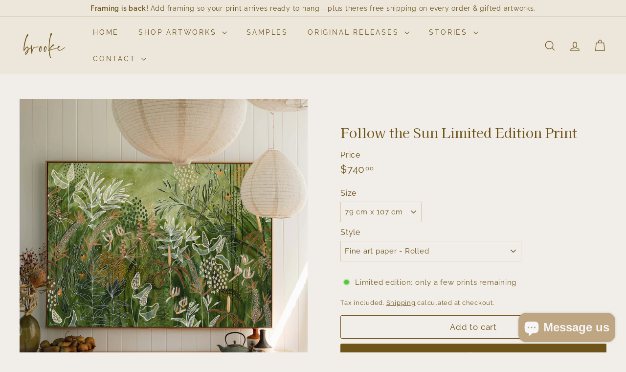

--- FILE ---
content_type: text/html; charset=utf-8
request_url: https://stephbrookestudio.com/collections/coast-limited-edition-prints/products/follow-the-sun-limited-edition-print
body_size: 78202
content:
<!doctype html>
<html class="no-js" lang="en" dir="ltr">
  <head>
    <meta charset="utf-8">
    <meta http-equiv="X-UA-Compatible" content="IE=edge,chrome=1">
    <meta name="viewport" content="width=device-width,initial-scale=1">
    <meta name="theme-color" content="#6f5419">
    <link rel="canonical" href="https://stephbrookestudio.com/products/follow-the-sun-limited-edition-print">
    <link rel="preconnect" href="https://fonts.shopifycdn.com" crossorigin>
    <link rel="dns-prefetch" href="https://ajax.googleapis.com">
    <link rel="dns-prefetch" href="https://maps.googleapis.com">
    <link rel="dns-prefetch" href="https://maps.gstatic.com"><link rel="shortcut icon" href="//stephbrookestudio.com/cdn/shop/files/My_Logo_6f5419_32x32.png?v=1701944175" type="image/png">
<title>Follow the Sun Limited Edition Print &ndash; Steph Brooke Studio</title>
<meta name="description" content="Limited edition of 20 per size. Choose from satin canvas or cotton rag. Add framing so your print arrives ready to hang. Due to the nature of different screens, the colours of the artwork you receive may vary slightly from how it is displayed online.">
<meta property="og:site_name" content="Steph Brooke Studio">
<meta property="og:url" content="https://stephbrookestudio.com/products/follow-the-sun-limited-edition-print">
<meta property="og:title" content="Follow the Sun Limited Edition Print">
<meta property="og:type" content="product">
<meta property="og:description" content="Limited edition of 20 per size. Choose from satin canvas or cotton rag. Add framing so your print arrives ready to hang. Due to the nature of different screens, the colours of the artwork you receive may vary slightly from how it is displayed online."><meta property="og:image" content="http://stephbrookestudio.com/cdn/shop/files/FollowtheSun-Full.WEB.jpg?v=1754281038">
  <meta property="og:image:secure_url" content="https://stephbrookestudio.com/cdn/shop/files/FollowtheSun-Full.WEB.jpg?v=1754281038">
  <meta property="og:image:width" content="2000">
  <meta property="og:image:height" content="3000"><meta name="twitter:site" content="@">
<meta name="twitter:card" content="summary_large_image">
<meta name="twitter:title" content="Follow the Sun Limited Edition Print">
<meta name="twitter:description" content="Limited edition of 20 per size. Choose from satin canvas or cotton rag. Add framing so your print arrives ready to hang. Due to the nature of different screens, the colours of the artwork you receive may vary slightly from how it is displayed online.">

<style data-shopify>@font-face {
  font-family: "Kaisei Tokumin";
  font-weight: 400;
  font-style: normal;
  font-display: swap;
  src: url("//stephbrookestudio.com/cdn/fonts/kaisei_tokumin/kaiseitokumin_n4.4fc3f567faccdf42977577eefda8cc9007d9715a.woff2") format("woff2"),
       url("//stephbrookestudio.com/cdn/fonts/kaisei_tokumin/kaiseitokumin_n4.f674ce6c2c756aa272a34259f1007403fc65179a.woff") format("woff");
}

  @font-face {
  font-family: Raleway;
  font-weight: 400;
  font-style: normal;
  font-display: swap;
  src: url("//stephbrookestudio.com/cdn/fonts/raleway/raleway_n4.2c76ddd103ff0f30b1230f13e160330ff8b2c68a.woff2") format("woff2"),
       url("//stephbrookestudio.com/cdn/fonts/raleway/raleway_n4.c057757dddc39994ad5d9c9f58e7c2c2a72359a9.woff") format("woff");
}


  @font-face {
  font-family: Raleway;
  font-weight: 600;
  font-style: normal;
  font-display: swap;
  src: url("//stephbrookestudio.com/cdn/fonts/raleway/raleway_n6.87db7132fdf2b1a000ff834d3753ad5731e10d88.woff2") format("woff2"),
       url("//stephbrookestudio.com/cdn/fonts/raleway/raleway_n6.ad26493e9aeb22e08a6282f7bed6ea8ab7c3927f.woff") format("woff");
}

  @font-face {
  font-family: Raleway;
  font-weight: 400;
  font-style: italic;
  font-display: swap;
  src: url("//stephbrookestudio.com/cdn/fonts/raleway/raleway_i4.aaa73a72f55a5e60da3e9a082717e1ed8f22f0a2.woff2") format("woff2"),
       url("//stephbrookestudio.com/cdn/fonts/raleway/raleway_i4.650670cc243082f8988ecc5576b6d613cfd5a8ee.woff") format("woff");
}

  @font-face {
  font-family: Raleway;
  font-weight: 600;
  font-style: italic;
  font-display: swap;
  src: url("//stephbrookestudio.com/cdn/fonts/raleway/raleway_i6.3ca54d7a36de0718dd80fae3527e1a64a421eeb8.woff2") format("woff2"),
       url("//stephbrookestudio.com/cdn/fonts/raleway/raleway_i6.b468b8770307bd25eee5b284ea3424978349afe2.woff") format("woff");
}

</style><link href="//stephbrookestudio.com/cdn/shop/t/38/assets/components.css?v=144678751055824601421767676221" rel="stylesheet" type="text/css" media="all" />

<style data-shopify>:root {
    --color-body: #f1eee9;
    --color-body-alpha-005: rgba(241, 238, 233, 0.05);
    --color-body-dim: #e7e2d9;

    --color-border: #dac6a5;

    --color-button-primary: #6f5419;
    --color-button-primary-light: #997422;
    --color-button-primary-dim: #5a4414;
    --color-button-primary-text: #ede6db;

    --color-cart-dot: #f7701b;
    --color-cart-dot-text: #ffffff;

    --color-footer: #ede6db;
    --color-footer-border: #ede6db;
    --color-footer-text: #6f5419;

    --color-link: #6f5419;

    --color-modal-bg: rgba(237, 230, 219, 0.6);

    --color-nav: #ede6db;
    --color-nav-search: #ede6db;
    --color-nav-text: #6f5419;

    --color-price: #6f5419;

    --color-sale-tag: #f7701b;
    --color-sale-tag-text: #ede6db;

    --color-scheme-1-text: #6f5419;
    --color-scheme-1-bg: #ede6db;
    --color-scheme-2-text: #6f5419;
    --color-scheme-2-bg: #ffffff;
    --color-scheme-3-text: #6f5419;
    --color-scheme-3-bg: #ede6db;

    --color-text-body: #6f5419;
    --color-text-body-alpha-005: rgba(111, 84, 25, 0.05);
    --color-text-body-alpha-008: rgba(111, 84, 25, 0.08);
    --color-text-savings: #f7701b;

    --color-toolbar: #ede6db;
    --color-toolbar-text: #6f5419;

    --url-ico-select: url(//stephbrookestudio.com/cdn/shop/t/38/assets/ico-select.svg);
    --url-swirl-svg: url(//stephbrookestudio.com/cdn/shop/t/38/assets/swirl.svg);

    --header-padding-bottom: 0;

    --page-top-padding: 35px;
    --page-narrow: 780px;
    --page-width-padding: 40px;
    --grid-gutter: 22px;
    --index-section-padding: 60px;
    --section-header-bottom: 40px;
    --collapsible-icon-width: 12px;

    --size-chart-margin: 30px 0;
    --size-chart-icon-margin: 5px;

    --newsletter-reminder-padding: 20px 30px 20px 25px;

    --text-frame-margin: 10px;

    /*Shop Pay Installments*/
    --color-body-text: #6f5419;
    --color-body: #f1eee9;
    --color-bg: #f1eee9;

    --type-header-primary: "Kaisei Tokumin";
    --type-header-fallback: serif;
    --type-header-size: 32px;
    --type-header-weight: 400;
    --type-header-line-height: 1;
    --type-header-spacing: 0.0em;

    
      --type-header-transform: none;
    

    --type-base-primary:Raleway;
    --type-base-fallback:sans-serif;
    --type-base-size: 15px;
    --type-base-weight: 400;
    --type-base-spacing: 0.05em;
    --type-base-line-height: 1.6;

    --color-small-image-bg: #ede6db;
    --color-small-image-bg-dark: #e8dfd1;
    --color-large-image-bg: #ede6db;
    --color-large-image-bg-light: #ffffff;

    --icon-stroke-width: 3px;
    --icon-stroke-line-join: miter;

    
      --button-radius: 3px;
      --button-padding: 11px 25px;
    

    
      --roundness: 0;
    

    
      --grid-thickness: 1px;
    

    --product-tile-margin: 6%;
    --collection-tile-margin: 0%;

    --swatch-size: 30px;

    
      --swatch-border-radius: 50%;
    
  }

  @media screen and (max-width: 768px) {
    :root {
      --page-top-padding: 15px;
      --page-narrow: 330px;
      --page-width-padding: 17px;
      --grid-gutter: 16px;
      --index-section-padding: 40px;
      --section-header-bottom: 25px;
      --collapsible-icon-width: 10px;
      --text-frame-margin: 7px;
      --type-base-size: 13px;

      
        --roundness: 0;
        --button-padding: 9px 17px;
      
    }
  }</style><link href="//stephbrookestudio.com/cdn/shop/t/38/assets/overrides.css?v=12070127214440746471763952296" rel="stylesheet" type="text/css" media="all" />
<style data-shopify>:root {
        --product-grid-padding: 10px;
        --input-button-gap: 8px;
      }</style><script async crossorigin fetchpriority="high" src="/cdn/shopifycloud/importmap-polyfill/es-modules-shim.2.4.0.js"></script>
<script>
      document.documentElement.className = document.documentElement.className.replace('no-js', 'js');

      window.theme = window.theme || {};
      theme.settings = {
        themeName: 'Gem',
        themeVersion: '4.0.1', // x-release-please-version
      };
    </script><script type="importmap">
{
  "imports": {
    "@archetype-themes/custom-elements/base-media": "//stephbrookestudio.com/cdn/shop/t/38/assets/base-media.js?v=180215418933095669231763952261",
    "@archetype-themes/custom-elements/disclosure": "//stephbrookestudio.com/cdn/shop/t/38/assets/disclosure.js?v=182459945533096787091763952276",
    "@archetype-themes/custom-elements/header-search": "//stephbrookestudio.com/cdn/shop/t/38/assets/header-search.js?v=14790263600647437351763952283",
    "@archetype-themes/custom-elements/product-recommendations": "//stephbrookestudio.com/cdn/shop/t/38/assets/product-recommendations.js?v=76410797257285949611763952307",
    "@archetype-themes/custom-elements/swatches": "//stephbrookestudio.com/cdn/shop/t/38/assets/swatches.js?v=115748111205220542111763952326",
    "@archetype-themes/custom-elements/theme-element": "//stephbrookestudio.com/cdn/shop/t/38/assets/theme-element.js?v=23783870107938227301763952337",
    "@archetype-themes/modules/cart-form": "//stephbrookestudio.com/cdn/shop/t/38/assets/cart-form.js?v=112467115607385685851763952265",
    "@archetype-themes/modules/clone-footer": "//stephbrookestudio.com/cdn/shop/t/38/assets/clone-footer.js?v=65189253863211222311763952269",
    "@archetype-themes/modules/collection-sidebar": "//stephbrookestudio.com/cdn/shop/t/38/assets/collection-sidebar.js?v=1325888889692973131763952272",
    "@archetype-themes/modules/drawers": "//stephbrookestudio.com/cdn/shop/t/38/assets/drawers.js?v=133655453772475736011763952277",
    "@archetype-themes/modules/modal": "//stephbrookestudio.com/cdn/shop/t/38/assets/modal.js?v=158707362359803246971763952293",
    "@archetype-themes/modules/nav-dropdown": "//stephbrookestudio.com/cdn/shop/t/38/assets/nav-dropdown.js?v=161891049847192907061763952294",
    "@archetype-themes/modules/photoswipe": "//stephbrookestudio.com/cdn/shop/t/38/assets/photoswipe.js?v=26893319410327140681763952302",
    "@archetype-themes/modules/slideshow": "//stephbrookestudio.com/cdn/shop/t/38/assets/slideshow.js?v=126977017077271715931763952322",
    "@archetype-themes/utils/a11y": "//stephbrookestudio.com/cdn/shop/t/38/assets/a11y.js?v=42141139595583154601763952256",
    "@archetype-themes/utils/ajax-renderer": "//stephbrookestudio.com/cdn/shop/t/38/assets/ajax-renderer.js?v=17957378971572593961763952257",
    "@archetype-themes/utils/currency": "//stephbrookestudio.com/cdn/shop/t/38/assets/currency.js?v=93335643952206747231763952274",
    "@archetype-themes/utils/events": "//stephbrookestudio.com/cdn/shop/t/38/assets/events.js?v=41484686344495800011763952278",
    "@archetype-themes/utils/product-loader": "//stephbrookestudio.com/cdn/shop/t/38/assets/product-loader.js?v=71947287259713254281763952306",
    "@archetype-themes/utils/resource-loader": "//stephbrookestudio.com/cdn/shop/t/38/assets/resource-loader.js?v=81301169148003274841763952310",
    "@archetype-themes/utils/storage": "//stephbrookestudio.com/cdn/shop/t/38/assets/storage.js?v=165714144265540632071763952325",
    "@archetype-themes/utils/theme-editor-event-handler-mixin": "//stephbrookestudio.com/cdn/shop/t/38/assets/theme-editor-event-handler-mixin.js?v=114462069356338668731763952336",
    "@archetype-themes/utils/utils": "//stephbrookestudio.com/cdn/shop/t/38/assets/utils.js?v=117964846174238173191763952341",
    "@archetype-themes/vendors/flickity": "//stephbrookestudio.com/cdn/shop/t/38/assets/flickity.js?v=180040601754775719741763952279",
    "@archetype-themes/vendors/flickity-fade": "//stephbrookestudio.com/cdn/shop/t/38/assets/flickity-fade.js?v=7618156608010510071763952279",
    "@archetype-themes/vendors/in-view": "//stephbrookestudio.com/cdn/shop/t/38/assets/in-view.js?v=158303221847540477331763952285",
    "@archetype-themes/vendors/photoswipe-ui-default.min": "//stephbrookestudio.com/cdn/shop/t/38/assets/photoswipe-ui-default.min.js?v=153569421128418950921763952302",
    "@archetype-themes/vendors/photoswipe.min": "//stephbrookestudio.com/cdn/shop/t/38/assets/photoswipe.min.js?v=159595140210348923361763952303",
    "components/add-to-cart": "//stephbrookestudio.com/cdn/shop/t/38/assets/add-to-cart.js?v=157761415605003885381763952256",
    "components/announcement-bar": "//stephbrookestudio.com/cdn/shop/t/38/assets/announcement-bar.js?v=121029201872210647121763952258",
    "components/block-buy-buttons": "//stephbrookestudio.com/cdn/shop/t/38/assets/block-buy-buttons.js?v=56380689241029412871763952261",
    "components/block-price": "//stephbrookestudio.com/cdn/shop/t/38/assets/block-price.js?v=174793000406617112591763952262",
    "components/block-variant-picker": "//stephbrookestudio.com/cdn/shop/t/38/assets/block-variant-picker.js?v=100675464509634971691763952264",
    "components/cart-note": "//stephbrookestudio.com/cdn/shop/t/38/assets/cart-note.js?v=56198602689862001351763952265",
    "components/close-cart": "//stephbrookestudio.com/cdn/shop/t/38/assets/close-cart.js?v=122851508247342011791763952269",
    "components/collapsible": "//stephbrookestudio.com/cdn/shop/t/38/assets/collapsible.js?v=177773173634684916621763952270",
    "components/collection-mobile-filters": "//stephbrookestudio.com/cdn/shop/t/38/assets/collection-mobile-filters.js?v=141085733159431533581763952271",
    "components/gift-card-recipient-form": "//stephbrookestudio.com/cdn/shop/t/38/assets/gift-card-recipient-form.js?v=25114532869471163621763952280",
    "components/header-cart-drawer": "//stephbrookestudio.com/cdn/shop/t/38/assets/header-cart-drawer.js?v=10438076937880405391763952281",
    "components/header-drawer": "//stephbrookestudio.com/cdn/shop/t/38/assets/header-drawer.js?v=12194218155632391321763952282",
    "components/header-mobile-nav": "//stephbrookestudio.com/cdn/shop/t/38/assets/header-mobile-nav.js?v=77324086688366174111763952282",
    "components/header-nav": "//stephbrookestudio.com/cdn/shop/t/38/assets/header-nav.js?v=134448756228213604281763952282",
    "components/item-grid": "//stephbrookestudio.com/cdn/shop/t/38/assets/item-grid.js?v=109905781791598941741763952287",
    "components/lightbox": "//stephbrookestudio.com/cdn/shop/t/38/assets/lightbox.js?v=156646539613027545861763952289",
    "components/map": "//stephbrookestudio.com/cdn/shop/t/38/assets/map.js?v=113321260895345124881763952291",
    "components/model-media": "//stephbrookestudio.com/cdn/shop/t/38/assets/model-media.js?v=72293555598817173731763952294",
    "components/newsletter-reminder": "//stephbrookestudio.com/cdn/shop/t/38/assets/newsletter-reminder.js?v=35744343425145152751763952295",
    "components/parallax-image": "//stephbrookestudio.com/cdn/shop/t/38/assets/parallax-image.js?v=59188309605188605141763952299",
    "components/predictive-search": "//stephbrookestudio.com/cdn/shop/t/38/assets/predictive-search.js?v=165210660372665716981763952304",
    "components/price-range": "//stephbrookestudio.com/cdn/shop/t/38/assets/price-range.js?v=87243038936141742371763952305",
    "components/product-images": "//stephbrookestudio.com/cdn/shop/t/38/assets/product-images.js?v=101208797313625026491763952306",
    "components/product-inventory": "//stephbrookestudio.com/cdn/shop/t/38/assets/product-inventory.js?v=69607211263097186841763952306",
    "components/quantity-selector": "//stephbrookestudio.com/cdn/shop/t/38/assets/quantity-selector.js?v=29811676615099985201763952308",
    "components/quick-add": "//stephbrookestudio.com/cdn/shop/t/38/assets/quick-add.js?v=112070224713420499361763952309",
    "components/quick-shop": "//stephbrookestudio.com/cdn/shop/t/38/assets/quick-shop.js?v=169214600794817870211763952309",
    "components/rte": "//stephbrookestudio.com/cdn/shop/t/38/assets/rte.js?v=175428553801475883871763952311",
    "components/section-advanced-accordion": "//stephbrookestudio.com/cdn/shop/t/38/assets/section-advanced-accordion.js?v=172994900201510659141763952312",
    "components/section-age-verification-popup": "//stephbrookestudio.com/cdn/shop/t/38/assets/section-age-verification-popup.js?v=133696332194319723851763952313",
    "components/section-background-image-text": "//stephbrookestudio.com/cdn/shop/t/38/assets/section-background-image-text.js?v=21722524035606903071763952313",
    "components/section-collection-header": "//stephbrookestudio.com/cdn/shop/t/38/assets/section-collection-header.js?v=38468508189529151931763952313",
    "components/section-countdown": "//stephbrookestudio.com/cdn/shop/t/38/assets/section-countdown.js?v=150327417507355325781763952314",
    "components/section-footer": "//stephbrookestudio.com/cdn/shop/t/38/assets/section-footer.js?v=148713697742347807881763952314",
    "components/section-header": "//stephbrookestudio.com/cdn/shop/t/38/assets/section-header.js?v=146891184291599232001763952315",
    "components/section-hotspots": "//stephbrookestudio.com/cdn/shop/t/38/assets/section-hotspots.js?v=123038301200020945031763952315",
    "components/section-image-compare": "//stephbrookestudio.com/cdn/shop/t/38/assets/section-image-compare.js?v=84708806597935999591763952315",
    "components/section-main-addresses": "//stephbrookestudio.com/cdn/shop/t/38/assets/section-main-addresses.js?v=38269558316828166111763952316",
    "components/section-main-cart": "//stephbrookestudio.com/cdn/shop/t/38/assets/section-main-cart.js?v=104282612614769570861763952316",
    "components/section-main-login": "//stephbrookestudio.com/cdn/shop/t/38/assets/section-main-login.js?v=141583384861984065451763952316",
    "components/section-media-text": "//stephbrookestudio.com/cdn/shop/t/38/assets/section-media-text.js?v=137615336764249550981763952317",
    "components/section-more-products-vendor": "//stephbrookestudio.com/cdn/shop/t/38/assets/section-more-products-vendor.js?v=139037179476081649891763952318",
    "components/section-newsletter-popup": "//stephbrookestudio.com/cdn/shop/t/38/assets/section-newsletter-popup.js?v=14748164573072822331763952318",
    "components/section-password-header": "//stephbrookestudio.com/cdn/shop/t/38/assets/section-password-header.js?v=180461259096248157561763952318",
    "components/section-recently-viewed": "//stephbrookestudio.com/cdn/shop/t/38/assets/section-recently-viewed.js?v=55908193119123770971763952319",
    "components/section-testimonials": "//stephbrookestudio.com/cdn/shop/t/38/assets/section-testimonials.js?v=1105492954700041671763952319",
    "components/store-availability": "//stephbrookestudio.com/cdn/shop/t/38/assets/store-availability.js?v=3599424513449990531763952325",
    "components/theme-editor": "//stephbrookestudio.com/cdn/shop/t/38/assets/theme-editor.js?v=7962243367912863361763952336",
    "components/toggle-cart": "//stephbrookestudio.com/cdn/shop/t/38/assets/toggle-cart.js?v=38431333347854231931763952338",
    "components/toggle-menu": "//stephbrookestudio.com/cdn/shop/t/38/assets/toggle-menu.js?v=184417730195572818991763952338",
    "components/toggle-search": "//stephbrookestudio.com/cdn/shop/t/38/assets/toggle-search.js?v=152152935064256525541763952339",
    "components/tool-tip": "//stephbrookestudio.com/cdn/shop/t/38/assets/tool-tip.js?v=111952048857288946281763952339",
    "components/tool-tip-trigger": "//stephbrookestudio.com/cdn/shop/t/38/assets/tool-tip-trigger.js?v=51579085798980736711763952339",
    "components/variant-sku": "//stephbrookestudio.com/cdn/shop/t/38/assets/variant-sku.js?v=181636493864733257641763952341",
    "components/video-media": "//stephbrookestudio.com/cdn/shop/t/38/assets/video-media.js?v=117747228584985477391763952342",
    "nouislider": "//stephbrookestudio.com/cdn/shop/t/38/assets/nouislider.js?v=100438778919154896961763952296"
  }
}
</script>
<script>
  if (!(HTMLScriptElement.supports && HTMLScriptElement.supports('importmap'))) {
    const el = document.createElement('script')
    el.async = true
    el.src = "//stephbrookestudio.com/cdn/shop/t/38/assets/es-module-shims.min.js?v=3197203922110785981763952277"
    document.head.appendChild(el)
  }
</script>

<script type="module" src="//stephbrookestudio.com/cdn/shop/t/38/assets/is-land.min.js?v=92343381495565747271763952287"></script>



<script type="module">
  try {
    const importMap = document.querySelector('script[type="importmap"]')
    const importMapJson = JSON.parse(importMap.textContent)
    const importMapModules = Object.values(importMapJson.imports)
    for (let i = 0; i < importMapModules.length; i++) {
      const link = document.createElement('link')
      link.rel = 'modulepreload'
      link.href = importMapModules[i]
      document.head.appendChild(link)
    }
  } catch (e) {
    console.error(e)
  }
</script>

<script>window.performance && window.performance.mark && window.performance.mark('shopify.content_for_header.start');</script><meta name="facebook-domain-verification" content="ervpw01um4ou1uwwes4547lcta8077">
<meta name="google-site-verification" content="ovfnoR-Js4qyjv12GsvM0pR4qZz_nAg7mQ2CLtum3qQ">
<meta id="shopify-digital-wallet" name="shopify-digital-wallet" content="/55481729223/digital_wallets/dialog">
<meta name="shopify-checkout-api-token" content="df27617fa90071799ab901dee901ebf7">
<meta id="in-context-paypal-metadata" data-shop-id="55481729223" data-venmo-supported="false" data-environment="production" data-locale="en_US" data-paypal-v4="true" data-currency="AUD">
<link rel="alternate" type="application/json+oembed" href="https://stephbrookestudio.com/products/follow-the-sun-limited-edition-print.oembed">
<script async="async" src="/checkouts/internal/preloads.js?locale=en-AU"></script>
<link rel="preconnect" href="https://shop.app" crossorigin="anonymous">
<script async="async" src="https://shop.app/checkouts/internal/preloads.js?locale=en-AU&shop_id=55481729223" crossorigin="anonymous"></script>
<script id="apple-pay-shop-capabilities" type="application/json">{"shopId":55481729223,"countryCode":"AU","currencyCode":"AUD","merchantCapabilities":["supports3DS"],"merchantId":"gid:\/\/shopify\/Shop\/55481729223","merchantName":"Steph Brooke Studio","requiredBillingContactFields":["postalAddress","email","phone"],"requiredShippingContactFields":["postalAddress","email","phone"],"shippingType":"shipping","supportedNetworks":["visa","masterCard"],"total":{"type":"pending","label":"Steph Brooke Studio","amount":"1.00"},"shopifyPaymentsEnabled":true,"supportsSubscriptions":true}</script>
<script id="shopify-features" type="application/json">{"accessToken":"df27617fa90071799ab901dee901ebf7","betas":["rich-media-storefront-analytics"],"domain":"stephbrookestudio.com","predictiveSearch":true,"shopId":55481729223,"locale":"en"}</script>
<script>var Shopify = Shopify || {};
Shopify.shop = "stephanie-brooke.myshopify.com";
Shopify.locale = "en";
Shopify.currency = {"active":"AUD","rate":"1.0"};
Shopify.country = "AU";
Shopify.theme = {"name":"Base Theme","id":150850240711,"schema_name":"Gem","schema_version":"4.0.1","theme_store_id":2222,"role":"main"};
Shopify.theme.handle = "null";
Shopify.theme.style = {"id":null,"handle":null};
Shopify.cdnHost = "stephbrookestudio.com/cdn";
Shopify.routes = Shopify.routes || {};
Shopify.routes.root = "/";</script>
<script type="module">!function(o){(o.Shopify=o.Shopify||{}).modules=!0}(window);</script>
<script>!function(o){function n(){var o=[];function n(){o.push(Array.prototype.slice.apply(arguments))}return n.q=o,n}var t=o.Shopify=o.Shopify||{};t.loadFeatures=n(),t.autoloadFeatures=n()}(window);</script>
<script>
  window.ShopifyPay = window.ShopifyPay || {};
  window.ShopifyPay.apiHost = "shop.app\/pay";
  window.ShopifyPay.redirectState = null;
</script>
<script id="shop-js-analytics" type="application/json">{"pageType":"product"}</script>
<script defer="defer" async type="module" src="//stephbrookestudio.com/cdn/shopifycloud/shop-js/modules/v2/client.init-shop-cart-sync_WVOgQShq.en.esm.js"></script>
<script defer="defer" async type="module" src="//stephbrookestudio.com/cdn/shopifycloud/shop-js/modules/v2/chunk.common_C_13GLB1.esm.js"></script>
<script defer="defer" async type="module" src="//stephbrookestudio.com/cdn/shopifycloud/shop-js/modules/v2/chunk.modal_CLfMGd0m.esm.js"></script>
<script type="module">
  await import("//stephbrookestudio.com/cdn/shopifycloud/shop-js/modules/v2/client.init-shop-cart-sync_WVOgQShq.en.esm.js");
await import("//stephbrookestudio.com/cdn/shopifycloud/shop-js/modules/v2/chunk.common_C_13GLB1.esm.js");
await import("//stephbrookestudio.com/cdn/shopifycloud/shop-js/modules/v2/chunk.modal_CLfMGd0m.esm.js");

  window.Shopify.SignInWithShop?.initShopCartSync?.({"fedCMEnabled":true,"windoidEnabled":true});

</script>
<script>
  window.Shopify = window.Shopify || {};
  if (!window.Shopify.featureAssets) window.Shopify.featureAssets = {};
  window.Shopify.featureAssets['shop-js'] = {"shop-cart-sync":["modules/v2/client.shop-cart-sync_DuR37GeY.en.esm.js","modules/v2/chunk.common_C_13GLB1.esm.js","modules/v2/chunk.modal_CLfMGd0m.esm.js"],"init-fed-cm":["modules/v2/client.init-fed-cm_BucUoe6W.en.esm.js","modules/v2/chunk.common_C_13GLB1.esm.js","modules/v2/chunk.modal_CLfMGd0m.esm.js"],"shop-toast-manager":["modules/v2/client.shop-toast-manager_B0JfrpKj.en.esm.js","modules/v2/chunk.common_C_13GLB1.esm.js","modules/v2/chunk.modal_CLfMGd0m.esm.js"],"init-shop-cart-sync":["modules/v2/client.init-shop-cart-sync_WVOgQShq.en.esm.js","modules/v2/chunk.common_C_13GLB1.esm.js","modules/v2/chunk.modal_CLfMGd0m.esm.js"],"shop-button":["modules/v2/client.shop-button_B_U3bv27.en.esm.js","modules/v2/chunk.common_C_13GLB1.esm.js","modules/v2/chunk.modal_CLfMGd0m.esm.js"],"init-windoid":["modules/v2/client.init-windoid_DuP9q_di.en.esm.js","modules/v2/chunk.common_C_13GLB1.esm.js","modules/v2/chunk.modal_CLfMGd0m.esm.js"],"shop-cash-offers":["modules/v2/client.shop-cash-offers_BmULhtno.en.esm.js","modules/v2/chunk.common_C_13GLB1.esm.js","modules/v2/chunk.modal_CLfMGd0m.esm.js"],"pay-button":["modules/v2/client.pay-button_CrPSEbOK.en.esm.js","modules/v2/chunk.common_C_13GLB1.esm.js","modules/v2/chunk.modal_CLfMGd0m.esm.js"],"init-customer-accounts":["modules/v2/client.init-customer-accounts_jNk9cPYQ.en.esm.js","modules/v2/client.shop-login-button_DJ5ldayH.en.esm.js","modules/v2/chunk.common_C_13GLB1.esm.js","modules/v2/chunk.modal_CLfMGd0m.esm.js"],"avatar":["modules/v2/client.avatar_BTnouDA3.en.esm.js"],"checkout-modal":["modules/v2/client.checkout-modal_pBPyh9w8.en.esm.js","modules/v2/chunk.common_C_13GLB1.esm.js","modules/v2/chunk.modal_CLfMGd0m.esm.js"],"init-shop-for-new-customer-accounts":["modules/v2/client.init-shop-for-new-customer-accounts_BUoCy7a5.en.esm.js","modules/v2/client.shop-login-button_DJ5ldayH.en.esm.js","modules/v2/chunk.common_C_13GLB1.esm.js","modules/v2/chunk.modal_CLfMGd0m.esm.js"],"init-customer-accounts-sign-up":["modules/v2/client.init-customer-accounts-sign-up_CnczCz9H.en.esm.js","modules/v2/client.shop-login-button_DJ5ldayH.en.esm.js","modules/v2/chunk.common_C_13GLB1.esm.js","modules/v2/chunk.modal_CLfMGd0m.esm.js"],"init-shop-email-lookup-coordinator":["modules/v2/client.init-shop-email-lookup-coordinator_CzjY5t9o.en.esm.js","modules/v2/chunk.common_C_13GLB1.esm.js","modules/v2/chunk.modal_CLfMGd0m.esm.js"],"shop-follow-button":["modules/v2/client.shop-follow-button_CsYC63q7.en.esm.js","modules/v2/chunk.common_C_13GLB1.esm.js","modules/v2/chunk.modal_CLfMGd0m.esm.js"],"shop-login-button":["modules/v2/client.shop-login-button_DJ5ldayH.en.esm.js","modules/v2/chunk.common_C_13GLB1.esm.js","modules/v2/chunk.modal_CLfMGd0m.esm.js"],"shop-login":["modules/v2/client.shop-login_B9ccPdmx.en.esm.js","modules/v2/chunk.common_C_13GLB1.esm.js","modules/v2/chunk.modal_CLfMGd0m.esm.js"],"lead-capture":["modules/v2/client.lead-capture_D0K_KgYb.en.esm.js","modules/v2/chunk.common_C_13GLB1.esm.js","modules/v2/chunk.modal_CLfMGd0m.esm.js"],"payment-terms":["modules/v2/client.payment-terms_BWmiNN46.en.esm.js","modules/v2/chunk.common_C_13GLB1.esm.js","modules/v2/chunk.modal_CLfMGd0m.esm.js"]};
</script>
<script id="__st">var __st={"a":55481729223,"offset":39600,"reqid":"365ae484-0961-4a67-ac02-4c8ec0498f50-1769654902","pageurl":"stephbrookestudio.com\/collections\/coast-limited-edition-prints\/products\/follow-the-sun-limited-edition-print","u":"330ac1b55b68","p":"product","rtyp":"product","rid":8057412747463};</script>
<script>window.ShopifyPaypalV4VisibilityTracking = true;</script>
<script id="captcha-bootstrap">!function(){'use strict';const t='contact',e='account',n='new_comment',o=[[t,t],['blogs',n],['comments',n],[t,'customer']],c=[[e,'customer_login'],[e,'guest_login'],[e,'recover_customer_password'],[e,'create_customer']],r=t=>t.map((([t,e])=>`form[action*='/${t}']:not([data-nocaptcha='true']) input[name='form_type'][value='${e}']`)).join(','),a=t=>()=>t?[...document.querySelectorAll(t)].map((t=>t.form)):[];function s(){const t=[...o],e=r(t);return a(e)}const i='password',u='form_key',d=['recaptcha-v3-token','g-recaptcha-response','h-captcha-response',i],f=()=>{try{return window.sessionStorage}catch{return}},m='__shopify_v',_=t=>t.elements[u];function p(t,e,n=!1){try{const o=window.sessionStorage,c=JSON.parse(o.getItem(e)),{data:r}=function(t){const{data:e,action:n}=t;return t[m]||n?{data:e,action:n}:{data:t,action:n}}(c);for(const[e,n]of Object.entries(r))t.elements[e]&&(t.elements[e].value=n);n&&o.removeItem(e)}catch(o){console.error('form repopulation failed',{error:o})}}const l='form_type',E='cptcha';function T(t){t.dataset[E]=!0}const w=window,h=w.document,L='Shopify',v='ce_forms',y='captcha';let A=!1;((t,e)=>{const n=(g='f06e6c50-85a8-45c8-87d0-21a2b65856fe',I='https://cdn.shopify.com/shopifycloud/storefront-forms-hcaptcha/ce_storefront_forms_captcha_hcaptcha.v1.5.2.iife.js',D={infoText:'Protected by hCaptcha',privacyText:'Privacy',termsText:'Terms'},(t,e,n)=>{const o=w[L][v],c=o.bindForm;if(c)return c(t,g,e,D).then(n);var r;o.q.push([[t,g,e,D],n]),r=I,A||(h.body.append(Object.assign(h.createElement('script'),{id:'captcha-provider',async:!0,src:r})),A=!0)});var g,I,D;w[L]=w[L]||{},w[L][v]=w[L][v]||{},w[L][v].q=[],w[L][y]=w[L][y]||{},w[L][y].protect=function(t,e){n(t,void 0,e),T(t)},Object.freeze(w[L][y]),function(t,e,n,w,h,L){const[v,y,A,g]=function(t,e,n){const i=e?o:[],u=t?c:[],d=[...i,...u],f=r(d),m=r(i),_=r(d.filter((([t,e])=>n.includes(e))));return[a(f),a(m),a(_),s()]}(w,h,L),I=t=>{const e=t.target;return e instanceof HTMLFormElement?e:e&&e.form},D=t=>v().includes(t);t.addEventListener('submit',(t=>{const e=I(t);if(!e)return;const n=D(e)&&!e.dataset.hcaptchaBound&&!e.dataset.recaptchaBound,o=_(e),c=g().includes(e)&&(!o||!o.value);(n||c)&&t.preventDefault(),c&&!n&&(function(t){try{if(!f())return;!function(t){const e=f();if(!e)return;const n=_(t);if(!n)return;const o=n.value;o&&e.removeItem(o)}(t);const e=Array.from(Array(32),(()=>Math.random().toString(36)[2])).join('');!function(t,e){_(t)||t.append(Object.assign(document.createElement('input'),{type:'hidden',name:u})),t.elements[u].value=e}(t,e),function(t,e){const n=f();if(!n)return;const o=[...t.querySelectorAll(`input[type='${i}']`)].map((({name:t})=>t)),c=[...d,...o],r={};for(const[a,s]of new FormData(t).entries())c.includes(a)||(r[a]=s);n.setItem(e,JSON.stringify({[m]:1,action:t.action,data:r}))}(t,e)}catch(e){console.error('failed to persist form',e)}}(e),e.submit())}));const S=(t,e)=>{t&&!t.dataset[E]&&(n(t,e.some((e=>e===t))),T(t))};for(const o of['focusin','change'])t.addEventListener(o,(t=>{const e=I(t);D(e)&&S(e,y())}));const B=e.get('form_key'),M=e.get(l),P=B&&M;t.addEventListener('DOMContentLoaded',(()=>{const t=y();if(P)for(const e of t)e.elements[l].value===M&&p(e,B);[...new Set([...A(),...v().filter((t=>'true'===t.dataset.shopifyCaptcha))])].forEach((e=>S(e,t)))}))}(h,new URLSearchParams(w.location.search),n,t,e,['guest_login'])})(!0,!0)}();</script>
<script integrity="sha256-4kQ18oKyAcykRKYeNunJcIwy7WH5gtpwJnB7kiuLZ1E=" data-source-attribution="shopify.loadfeatures" defer="defer" src="//stephbrookestudio.com/cdn/shopifycloud/storefront/assets/storefront/load_feature-a0a9edcb.js" crossorigin="anonymous"></script>
<script crossorigin="anonymous" defer="defer" src="//stephbrookestudio.com/cdn/shopifycloud/storefront/assets/shopify_pay/storefront-65b4c6d7.js?v=20250812"></script>
<script data-source-attribution="shopify.dynamic_checkout.dynamic.init">var Shopify=Shopify||{};Shopify.PaymentButton=Shopify.PaymentButton||{isStorefrontPortableWallets:!0,init:function(){window.Shopify.PaymentButton.init=function(){};var t=document.createElement("script");t.src="https://stephbrookestudio.com/cdn/shopifycloud/portable-wallets/latest/portable-wallets.en.js",t.type="module",document.head.appendChild(t)}};
</script>
<script data-source-attribution="shopify.dynamic_checkout.buyer_consent">
  function portableWalletsHideBuyerConsent(e){var t=document.getElementById("shopify-buyer-consent"),n=document.getElementById("shopify-subscription-policy-button");t&&n&&(t.classList.add("hidden"),t.setAttribute("aria-hidden","true"),n.removeEventListener("click",e))}function portableWalletsShowBuyerConsent(e){var t=document.getElementById("shopify-buyer-consent"),n=document.getElementById("shopify-subscription-policy-button");t&&n&&(t.classList.remove("hidden"),t.removeAttribute("aria-hidden"),n.addEventListener("click",e))}window.Shopify?.PaymentButton&&(window.Shopify.PaymentButton.hideBuyerConsent=portableWalletsHideBuyerConsent,window.Shopify.PaymentButton.showBuyerConsent=portableWalletsShowBuyerConsent);
</script>
<script>
  function portableWalletsCleanup(e){e&&e.src&&console.error("Failed to load portable wallets script "+e.src);var t=document.querySelectorAll("shopify-accelerated-checkout .shopify-payment-button__skeleton, shopify-accelerated-checkout-cart .wallet-cart-button__skeleton"),e=document.getElementById("shopify-buyer-consent");for(let e=0;e<t.length;e++)t[e].remove();e&&e.remove()}function portableWalletsNotLoadedAsModule(e){e instanceof ErrorEvent&&"string"==typeof e.message&&e.message.includes("import.meta")&&"string"==typeof e.filename&&e.filename.includes("portable-wallets")&&(window.removeEventListener("error",portableWalletsNotLoadedAsModule),window.Shopify.PaymentButton.failedToLoad=e,"loading"===document.readyState?document.addEventListener("DOMContentLoaded",window.Shopify.PaymentButton.init):window.Shopify.PaymentButton.init())}window.addEventListener("error",portableWalletsNotLoadedAsModule);
</script>

<script type="module" src="https://stephbrookestudio.com/cdn/shopifycloud/portable-wallets/latest/portable-wallets.en.js" onError="portableWalletsCleanup(this)" crossorigin="anonymous"></script>
<script nomodule>
  document.addEventListener("DOMContentLoaded", portableWalletsCleanup);
</script>

<link id="shopify-accelerated-checkout-styles" rel="stylesheet" media="screen" href="https://stephbrookestudio.com/cdn/shopifycloud/portable-wallets/latest/accelerated-checkout-backwards-compat.css" crossorigin="anonymous">
<style id="shopify-accelerated-checkout-cart">
        #shopify-buyer-consent {
  margin-top: 1em;
  display: inline-block;
  width: 100%;
}

#shopify-buyer-consent.hidden {
  display: none;
}

#shopify-subscription-policy-button {
  background: none;
  border: none;
  padding: 0;
  text-decoration: underline;
  font-size: inherit;
  cursor: pointer;
}

#shopify-subscription-policy-button::before {
  box-shadow: none;
}

      </style>

<script>window.performance && window.performance.mark && window.performance.mark('shopify.content_for_header.end');</script>

    <script src="//stephbrookestudio.com/cdn/shop/t/38/assets/theme.js?v=41119355475365709841763952337" defer="defer"></script>
    


  <!-- BEGIN app block: shopify://apps/klaviyo-email-marketing-sms/blocks/klaviyo-onsite-embed/2632fe16-c075-4321-a88b-50b567f42507 -->












  <script async src="https://static.klaviyo.com/onsite/js/YfvJA2/klaviyo.js?company_id=YfvJA2"></script>
  <script>!function(){if(!window.klaviyo){window._klOnsite=window._klOnsite||[];try{window.klaviyo=new Proxy({},{get:function(n,i){return"push"===i?function(){var n;(n=window._klOnsite).push.apply(n,arguments)}:function(){for(var n=arguments.length,o=new Array(n),w=0;w<n;w++)o[w]=arguments[w];var t="function"==typeof o[o.length-1]?o.pop():void 0,e=new Promise((function(n){window._klOnsite.push([i].concat(o,[function(i){t&&t(i),n(i)}]))}));return e}}})}catch(n){window.klaviyo=window.klaviyo||[],window.klaviyo.push=function(){var n;(n=window._klOnsite).push.apply(n,arguments)}}}}();</script>

  
    <script id="viewed_product">
      if (item == null) {
        var _learnq = _learnq || [];

        var MetafieldReviews = null
        var MetafieldYotpoRating = null
        var MetafieldYotpoCount = null
        var MetafieldLooxRating = null
        var MetafieldLooxCount = null
        var okendoProduct = null
        var okendoProductReviewCount = null
        var okendoProductReviewAverageValue = null
        try {
          // The following fields are used for Customer Hub recently viewed in order to add reviews.
          // This information is not part of __kla_viewed. Instead, it is part of __kla_viewed_reviewed_items
          MetafieldReviews = {"rating":{"scale_min":"1.0","scale_max":"5.0","value":"5.0"},"rating_count":6};
          MetafieldYotpoRating = null
          MetafieldYotpoCount = null
          MetafieldLooxRating = null
          MetafieldLooxCount = null

          okendoProduct = null
          // If the okendo metafield is not legacy, it will error, which then requires the new json formatted data
          if (okendoProduct && 'error' in okendoProduct) {
            okendoProduct = null
          }
          okendoProductReviewCount = okendoProduct ? okendoProduct.reviewCount : null
          okendoProductReviewAverageValue = okendoProduct ? okendoProduct.reviewAverageValue : null
        } catch (error) {
          console.error('Error in Klaviyo onsite reviews tracking:', error);
        }

        var item = {
          Name: "Follow the Sun Limited Edition Print",
          ProductID: 8057412747463,
          Categories: ["All Products (Excluding Free Gifts \u0026 Samples)","Coast - Limited Edition Prints","Limited Edition Prints"],
          ImageURL: "https://stephbrookestudio.com/cdn/shop/files/FollowtheSun-Full.WEB_grande.jpg?v=1754281038",
          URL: "https://stephbrookestudio.com/products/follow-the-sun-limited-edition-print",
          Brand: "Steph Brooke Studio",
          Price: "$740.00",
          Value: "740.00",
          CompareAtPrice: "$0.00"
        };
        _learnq.push(['track', 'Viewed Product', item]);
        _learnq.push(['trackViewedItem', {
          Title: item.Name,
          ItemId: item.ProductID,
          Categories: item.Categories,
          ImageUrl: item.ImageURL,
          Url: item.URL,
          Metadata: {
            Brand: item.Brand,
            Price: item.Price,
            Value: item.Value,
            CompareAtPrice: item.CompareAtPrice
          },
          metafields:{
            reviews: MetafieldReviews,
            yotpo:{
              rating: MetafieldYotpoRating,
              count: MetafieldYotpoCount,
            },
            loox:{
              rating: MetafieldLooxRating,
              count: MetafieldLooxCount,
            },
            okendo: {
              rating: okendoProductReviewAverageValue,
              count: okendoProductReviewCount,
            }
          }
        }]);
      }
    </script>
  




  <script>
    window.klaviyoReviewsProductDesignMode = false
  </script>



  <!-- BEGIN app snippet: customer-hub-data --><script>
  if (!window.customerHub) {
    window.customerHub = {};
  }
  window.customerHub.storefrontRoutes = {
    login: "https://stephbrookestudio.com/customer_authentication/redirect?locale=en&region_country=AU?return_url=%2F%23k-hub",
    register: "https://shopify.com/55481729223/account?locale=en?return_url=%2F%23k-hub",
    logout: "/account/logout",
    profile: "/account",
    addresses: "/account/addresses",
  };
  
  window.customerHub.userId = null;
  
  window.customerHub.storeDomain = "stephanie-brooke.myshopify.com";

  
    window.customerHub.activeProduct = {
      name: "Follow the Sun Limited Edition Print",
      category: null,
      imageUrl: "https://stephbrookestudio.com/cdn/shop/files/FollowtheSun-Full.WEB_grande.jpg?v=1754281038",
      id: "8057412747463",
      link: "https://stephbrookestudio.com/products/follow-the-sun-limited-edition-print",
      variants: [
        
          {
            id: "44696518459591",
            
            imageUrl: null,
            
            price: "74000",
            currency: "AUD",
            availableForSale: true,
            title: "79 cm x 107 cm \/ Fine art paper - Rolled",
          },
        
          {
            id: "44175086190791",
            
            imageUrl: null,
            
            price: "74000",
            currency: "AUD",
            availableForSale: true,
            title: "79 cm x 107 cm \/ Canvas - Rolled",
          },
        
          {
            id: "45078791323847",
            
            imageUrl: null,
            
            price: "141000",
            currency: "AUD",
            availableForSale: true,
            title: "79 cm x 107 cm \/ Canvas - Ready to hang, oak framed",
          },
        
          {
            id: "45078791356615",
            
            imageUrl: null,
            
            price: "141000",
            currency: "AUD",
            availableForSale: true,
            title: "79 cm x 107 cm \/ Canvas - Ready to hang, blackwood framed",
          },
        
          {
            id: "45078791389383",
            
            imageUrl: null,
            
            price: "141000",
            currency: "AUD",
            availableForSale: true,
            title: "79 cm x 107 cm \/ Canvas - Ready to hang, black framed",
          },
        
          {
            id: "45078791422151",
            
            imageUrl: null,
            
            price: "141000",
            currency: "AUD",
            availableForSale: true,
            title: "79 cm x 107 cm \/ Canvas - Ready to hang, white framed",
          },
        
          {
            id: "44696518656199",
            
            imageUrl: null,
            
            price: "96000",
            currency: "AUD",
            availableForSale: true,
            title: "100 cm x 136 cm \/ Fine art paper - Rolled",
          },
        
          {
            id: "44175086289095",
            
            imageUrl: null,
            
            price: "96000",
            currency: "AUD",
            availableForSale: true,
            title: "100 cm x 136 cm \/ Canvas - Rolled",
          },
        
          {
            id: "45078791454919",
            
            imageUrl: null,
            
            price: "179000",
            currency: "AUD",
            availableForSale: true,
            title: "100 cm x 136 cm \/ Canvas - Ready to hang, oak framed",
          },
        
          {
            id: "45078791487687",
            
            imageUrl: null,
            
            price: "179000",
            currency: "AUD",
            availableForSale: true,
            title: "100 cm x 136 cm \/ Canvas - Ready to hang, blackwood framed",
          },
        
          {
            id: "45078791520455",
            
            imageUrl: null,
            
            price: "179000",
            currency: "AUD",
            availableForSale: true,
            title: "100 cm x 136 cm \/ Canvas - Ready to hang, black framed",
          },
        
          {
            id: "45078791553223",
            
            imageUrl: null,
            
            price: "179000",
            currency: "AUD",
            availableForSale: true,
            title: "100 cm x 136 cm \/ Canvas - Ready to hang, white framed",
          },
        
          {
            id: "44696518852807",
            
            imageUrl: null,
            
            price: "104000",
            currency: "AUD",
            availableForSale: true,
            title: "118 cm x 160 cm \/ Fine art paper - Rolled",
          },
        
          {
            id: "44175086387399",
            
            imageUrl: null,
            
            price: "104000",
            currency: "AUD",
            availableForSale: false,
            title: "118 cm x 160 cm \/ Canvas - Rolled",
          },
        
          {
            id: "45078791585991",
            
            imageUrl: null,
            
            price: "198000",
            currency: "AUD",
            availableForSale: false,
            title: "118 cm x 160 cm \/ Canvas - Ready to hang, oak framed",
          },
        
          {
            id: "45078791618759",
            
            imageUrl: null,
            
            price: "198000",
            currency: "AUD",
            availableForSale: false,
            title: "118 cm x 160 cm \/ Canvas - Ready to hang, blackwood framed",
          },
        
          {
            id: "45078791651527",
            
            imageUrl: null,
            
            price: "198000",
            currency: "AUD",
            availableForSale: false,
            title: "118 cm x 160 cm \/ Canvas - Ready to hang, black framed",
          },
        
          {
            id: "45078791684295",
            
            imageUrl: null,
            
            price: "198000",
            currency: "AUD",
            availableForSale: false,
            title: "118 cm x 160 cm \/ Canvas - Ready to hang, white framed",
          },
        
          {
            id: "44696519049415",
            
            imageUrl: null,
            
            price: "116000",
            currency: "AUD",
            availableForSale: true,
            title: "125 cm x 170 cm \/ Fine art paper - Rolled",
          },
        
          {
            id: "44175086485703",
            
            imageUrl: null,
            
            price: "116000",
            currency: "AUD",
            availableForSale: true,
            title: "125 cm x 170 cm \/ Canvas - Rolled",
          },
        
          {
            id: "45078791717063",
            
            imageUrl: null,
            
            price: "221000",
            currency: "AUD",
            availableForSale: true,
            title: "125 cm x 170 cm \/ Canvas - Ready to hang, oak framed",
          },
        
          {
            id: "45078791749831",
            
            imageUrl: null,
            
            price: "221000",
            currency: "AUD",
            availableForSale: true,
            title: "125 cm x 170 cm \/ Canvas - Ready to hang, blackwood framed",
          },
        
          {
            id: "45078791782599",
            
            imageUrl: null,
            
            price: "221000",
            currency: "AUD",
            availableForSale: true,
            title: "125 cm x 170 cm \/ Canvas - Ready to hang, black framed",
          },
        
          {
            id: "45078791815367",
            
            imageUrl: null,
            
            price: "221000",
            currency: "AUD",
            availableForSale: true,
            title: "125 cm x 170 cm \/ Canvas - Ready to hang, white framed",
          },
        
          {
            id: "44696519246023",
            
            imageUrl: null,
            
            price: "126000",
            currency: "AUD",
            availableForSale: true,
            title: "132 cm x 180 cm \/ Fine art paper - Rolled",
          },
        
          {
            id: "44175086584007",
            
            imageUrl: null,
            
            price: "126000",
            currency: "AUD",
            availableForSale: true,
            title: "132 cm x 180 cm \/ Canvas - Rolled",
          },
        
          {
            id: "45078791848135",
            
            imageUrl: null,
            
            price: "240000",
            currency: "AUD",
            availableForSale: true,
            title: "132 cm x 180 cm \/ Canvas - Ready to hang, oak framed",
          },
        
          {
            id: "45078791880903",
            
            imageUrl: null,
            
            price: "240000",
            currency: "AUD",
            availableForSale: true,
            title: "132 cm x 180 cm \/ Canvas - Ready to hang, blackwood framed",
          },
        
          {
            id: "45078791913671",
            
            imageUrl: null,
            
            price: "240000",
            currency: "AUD",
            availableForSale: true,
            title: "132 cm x 180 cm \/ Canvas - Ready to hang, black framed",
          },
        
          {
            id: "45078791946439",
            
            imageUrl: null,
            
            price: "240000",
            currency: "AUD",
            availableForSale: true,
            title: "132 cm x 180 cm \/ Canvas - Ready to hang, white framed",
          },
        
          {
            id: "45471175508167",
            
            imageUrl: null,
            
            price: "133000",
            currency: "AUD",
            availableForSale: true,
            title: "140 cm x 190 cm \/ Fine art paper - Rolled",
          },
        
          {
            id: "45471175540935",
            
            imageUrl: null,
            
            price: "133000",
            currency: "AUD",
            availableForSale: true,
            title: "140 cm x 190 cm \/ Canvas - Rolled",
          },
        
          {
            id: "45471175573703",
            
            imageUrl: null,
            
            price: "253000",
            currency: "AUD",
            availableForSale: true,
            title: "140 cm x 190 cm \/ Canvas - Ready to hang, oak framed",
          },
        
          {
            id: "45471175606471",
            
            imageUrl: null,
            
            price: "253000",
            currency: "AUD",
            availableForSale: true,
            title: "140 cm x 190 cm \/ Canvas - Ready to hang, blackwood framed",
          },
        
          {
            id: "45471175639239",
            
            imageUrl: null,
            
            price: "253000",
            currency: "AUD",
            availableForSale: true,
            title: "140 cm x 190 cm \/ Canvas - Ready to hang, black framed",
          },
        
          {
            id: "45471175672007",
            
            imageUrl: null,
            
            price: "253000",
            currency: "AUD",
            availableForSale: true,
            title: "140 cm x 190 cm \/ Canvas - Ready to hang, white framed",
          },
        
          {
            id: "45471213551815",
            
            imageUrl: null,
            
            price: "205000",
            currency: "AUD",
            availableForSale: true,
            title: "150 cm x 204 cm \/ Canvas - Rolled",
          },
        
      ],
    };
    window.customerHub.activeProduct.variants.forEach((variant) => {
        
        variant.price = `${variant.price.slice(0, -2)}.${variant.price.slice(-2)}`;
    });
  

  
    window.customerHub.storeLocale = {
        currentLanguage: 'en',
        currentCountry: 'AU',
        availableLanguages: [
          
            {
              iso_code: 'en',
              endonym_name: 'English'
            }
          
        ],
        availableCountries: [
          
            {
              iso_code: 'AF',
              name: 'Afghanistan',
              currency_code: 'AFN'
            },
          
            {
              iso_code: 'AX',
              name: 'Åland Islands',
              currency_code: 'EUR'
            },
          
            {
              iso_code: 'AL',
              name: 'Albania',
              currency_code: 'ALL'
            },
          
            {
              iso_code: 'DZ',
              name: 'Algeria',
              currency_code: 'DZD'
            },
          
            {
              iso_code: 'AD',
              name: 'Andorra',
              currency_code: 'EUR'
            },
          
            {
              iso_code: 'AO',
              name: 'Angola',
              currency_code: 'AUD'
            },
          
            {
              iso_code: 'AI',
              name: 'Anguilla',
              currency_code: 'XCD'
            },
          
            {
              iso_code: 'AG',
              name: 'Antigua &amp; Barbuda',
              currency_code: 'XCD'
            },
          
            {
              iso_code: 'AR',
              name: 'Argentina',
              currency_code: 'AUD'
            },
          
            {
              iso_code: 'AM',
              name: 'Armenia',
              currency_code: 'AMD'
            },
          
            {
              iso_code: 'AW',
              name: 'Aruba',
              currency_code: 'AWG'
            },
          
            {
              iso_code: 'AC',
              name: 'Ascension Island',
              currency_code: 'SHP'
            },
          
            {
              iso_code: 'AU',
              name: 'Australia',
              currency_code: 'AUD'
            },
          
            {
              iso_code: 'AT',
              name: 'Austria',
              currency_code: 'EUR'
            },
          
            {
              iso_code: 'AZ',
              name: 'Azerbaijan',
              currency_code: 'AZN'
            },
          
            {
              iso_code: 'BS',
              name: 'Bahamas',
              currency_code: 'BSD'
            },
          
            {
              iso_code: 'BH',
              name: 'Bahrain',
              currency_code: 'AUD'
            },
          
            {
              iso_code: 'BD',
              name: 'Bangladesh',
              currency_code: 'BDT'
            },
          
            {
              iso_code: 'BB',
              name: 'Barbados',
              currency_code: 'BBD'
            },
          
            {
              iso_code: 'BY',
              name: 'Belarus',
              currency_code: 'AUD'
            },
          
            {
              iso_code: 'BE',
              name: 'Belgium',
              currency_code: 'EUR'
            },
          
            {
              iso_code: 'BZ',
              name: 'Belize',
              currency_code: 'BZD'
            },
          
            {
              iso_code: 'BJ',
              name: 'Benin',
              currency_code: 'XOF'
            },
          
            {
              iso_code: 'BM',
              name: 'Bermuda',
              currency_code: 'USD'
            },
          
            {
              iso_code: 'BT',
              name: 'Bhutan',
              currency_code: 'AUD'
            },
          
            {
              iso_code: 'BO',
              name: 'Bolivia',
              currency_code: 'BOB'
            },
          
            {
              iso_code: 'BA',
              name: 'Bosnia &amp; Herzegovina',
              currency_code: 'BAM'
            },
          
            {
              iso_code: 'BW',
              name: 'Botswana',
              currency_code: 'BWP'
            },
          
            {
              iso_code: 'BR',
              name: 'Brazil',
              currency_code: 'AUD'
            },
          
            {
              iso_code: 'IO',
              name: 'British Indian Ocean Territory',
              currency_code: 'USD'
            },
          
            {
              iso_code: 'VG',
              name: 'British Virgin Islands',
              currency_code: 'USD'
            },
          
            {
              iso_code: 'BN',
              name: 'Brunei',
              currency_code: 'BND'
            },
          
            {
              iso_code: 'BG',
              name: 'Bulgaria',
              currency_code: 'EUR'
            },
          
            {
              iso_code: 'BF',
              name: 'Burkina Faso',
              currency_code: 'XOF'
            },
          
            {
              iso_code: 'BI',
              name: 'Burundi',
              currency_code: 'BIF'
            },
          
            {
              iso_code: 'KH',
              name: 'Cambodia',
              currency_code: 'KHR'
            },
          
            {
              iso_code: 'CM',
              name: 'Cameroon',
              currency_code: 'XAF'
            },
          
            {
              iso_code: 'CA',
              name: 'Canada',
              currency_code: 'CAD'
            },
          
            {
              iso_code: 'CV',
              name: 'Cape Verde',
              currency_code: 'CVE'
            },
          
            {
              iso_code: 'BQ',
              name: 'Caribbean Netherlands',
              currency_code: 'USD'
            },
          
            {
              iso_code: 'KY',
              name: 'Cayman Islands',
              currency_code: 'KYD'
            },
          
            {
              iso_code: 'CF',
              name: 'Central African Republic',
              currency_code: 'XAF'
            },
          
            {
              iso_code: 'TD',
              name: 'Chad',
              currency_code: 'XAF'
            },
          
            {
              iso_code: 'CL',
              name: 'Chile',
              currency_code: 'AUD'
            },
          
            {
              iso_code: 'CN',
              name: 'China',
              currency_code: 'CNY'
            },
          
            {
              iso_code: 'CX',
              name: 'Christmas Island',
              currency_code: 'AUD'
            },
          
            {
              iso_code: 'CC',
              name: 'Cocos (Keeling) Islands',
              currency_code: 'AUD'
            },
          
            {
              iso_code: 'CO',
              name: 'Colombia',
              currency_code: 'AUD'
            },
          
            {
              iso_code: 'KM',
              name: 'Comoros',
              currency_code: 'KMF'
            },
          
            {
              iso_code: 'CG',
              name: 'Congo - Brazzaville',
              currency_code: 'XAF'
            },
          
            {
              iso_code: 'CD',
              name: 'Congo - Kinshasa',
              currency_code: 'CDF'
            },
          
            {
              iso_code: 'CK',
              name: 'Cook Islands',
              currency_code: 'NZD'
            },
          
            {
              iso_code: 'CR',
              name: 'Costa Rica',
              currency_code: 'CRC'
            },
          
            {
              iso_code: 'CI',
              name: 'Côte d’Ivoire',
              currency_code: 'XOF'
            },
          
            {
              iso_code: 'HR',
              name: 'Croatia',
              currency_code: 'EUR'
            },
          
            {
              iso_code: 'CW',
              name: 'Curaçao',
              currency_code: 'ANG'
            },
          
            {
              iso_code: 'CY',
              name: 'Cyprus',
              currency_code: 'EUR'
            },
          
            {
              iso_code: 'CZ',
              name: 'Czechia',
              currency_code: 'CZK'
            },
          
            {
              iso_code: 'DK',
              name: 'Denmark',
              currency_code: 'DKK'
            },
          
            {
              iso_code: 'DJ',
              name: 'Djibouti',
              currency_code: 'DJF'
            },
          
            {
              iso_code: 'DM',
              name: 'Dominica',
              currency_code: 'XCD'
            },
          
            {
              iso_code: 'DO',
              name: 'Dominican Republic',
              currency_code: 'DOP'
            },
          
            {
              iso_code: 'EC',
              name: 'Ecuador',
              currency_code: 'USD'
            },
          
            {
              iso_code: 'EG',
              name: 'Egypt',
              currency_code: 'EGP'
            },
          
            {
              iso_code: 'SV',
              name: 'El Salvador',
              currency_code: 'USD'
            },
          
            {
              iso_code: 'GQ',
              name: 'Equatorial Guinea',
              currency_code: 'XAF'
            },
          
            {
              iso_code: 'ER',
              name: 'Eritrea',
              currency_code: 'AUD'
            },
          
            {
              iso_code: 'EE',
              name: 'Estonia',
              currency_code: 'EUR'
            },
          
            {
              iso_code: 'SZ',
              name: 'Eswatini',
              currency_code: 'AUD'
            },
          
            {
              iso_code: 'ET',
              name: 'Ethiopia',
              currency_code: 'ETB'
            },
          
            {
              iso_code: 'FK',
              name: 'Falkland Islands',
              currency_code: 'FKP'
            },
          
            {
              iso_code: 'FO',
              name: 'Faroe Islands',
              currency_code: 'DKK'
            },
          
            {
              iso_code: 'FJ',
              name: 'Fiji',
              currency_code: 'FJD'
            },
          
            {
              iso_code: 'FI',
              name: 'Finland',
              currency_code: 'EUR'
            },
          
            {
              iso_code: 'FR',
              name: 'France',
              currency_code: 'EUR'
            },
          
            {
              iso_code: 'GF',
              name: 'French Guiana',
              currency_code: 'EUR'
            },
          
            {
              iso_code: 'PF',
              name: 'French Polynesia',
              currency_code: 'XPF'
            },
          
            {
              iso_code: 'TF',
              name: 'French Southern Territories',
              currency_code: 'EUR'
            },
          
            {
              iso_code: 'GA',
              name: 'Gabon',
              currency_code: 'XOF'
            },
          
            {
              iso_code: 'GM',
              name: 'Gambia',
              currency_code: 'GMD'
            },
          
            {
              iso_code: 'GE',
              name: 'Georgia',
              currency_code: 'AUD'
            },
          
            {
              iso_code: 'DE',
              name: 'Germany',
              currency_code: 'EUR'
            },
          
            {
              iso_code: 'GH',
              name: 'Ghana',
              currency_code: 'AUD'
            },
          
            {
              iso_code: 'GI',
              name: 'Gibraltar',
              currency_code: 'GBP'
            },
          
            {
              iso_code: 'GR',
              name: 'Greece',
              currency_code: 'EUR'
            },
          
            {
              iso_code: 'GL',
              name: 'Greenland',
              currency_code: 'DKK'
            },
          
            {
              iso_code: 'GD',
              name: 'Grenada',
              currency_code: 'XCD'
            },
          
            {
              iso_code: 'GP',
              name: 'Guadeloupe',
              currency_code: 'EUR'
            },
          
            {
              iso_code: 'GT',
              name: 'Guatemala',
              currency_code: 'GTQ'
            },
          
            {
              iso_code: 'GG',
              name: 'Guernsey',
              currency_code: 'GBP'
            },
          
            {
              iso_code: 'GN',
              name: 'Guinea',
              currency_code: 'GNF'
            },
          
            {
              iso_code: 'GW',
              name: 'Guinea-Bissau',
              currency_code: 'XOF'
            },
          
            {
              iso_code: 'GY',
              name: 'Guyana',
              currency_code: 'GYD'
            },
          
            {
              iso_code: 'HT',
              name: 'Haiti',
              currency_code: 'AUD'
            },
          
            {
              iso_code: 'HN',
              name: 'Honduras',
              currency_code: 'HNL'
            },
          
            {
              iso_code: 'HK',
              name: 'Hong Kong SAR',
              currency_code: 'HKD'
            },
          
            {
              iso_code: 'HU',
              name: 'Hungary',
              currency_code: 'HUF'
            },
          
            {
              iso_code: 'IS',
              name: 'Iceland',
              currency_code: 'ISK'
            },
          
            {
              iso_code: 'IN',
              name: 'India',
              currency_code: 'INR'
            },
          
            {
              iso_code: 'ID',
              name: 'Indonesia',
              currency_code: 'IDR'
            },
          
            {
              iso_code: 'IQ',
              name: 'Iraq',
              currency_code: 'AUD'
            },
          
            {
              iso_code: 'IE',
              name: 'Ireland',
              currency_code: 'EUR'
            },
          
            {
              iso_code: 'IM',
              name: 'Isle of Man',
              currency_code: 'GBP'
            },
          
            {
              iso_code: 'IL',
              name: 'Israel',
              currency_code: 'ILS'
            },
          
            {
              iso_code: 'IT',
              name: 'Italy',
              currency_code: 'EUR'
            },
          
            {
              iso_code: 'JM',
              name: 'Jamaica',
              currency_code: 'JMD'
            },
          
            {
              iso_code: 'JP',
              name: 'Japan',
              currency_code: 'JPY'
            },
          
            {
              iso_code: 'JE',
              name: 'Jersey',
              currency_code: 'AUD'
            },
          
            {
              iso_code: 'JO',
              name: 'Jordan',
              currency_code: 'AUD'
            },
          
            {
              iso_code: 'KZ',
              name: 'Kazakhstan',
              currency_code: 'KZT'
            },
          
            {
              iso_code: 'KE',
              name: 'Kenya',
              currency_code: 'KES'
            },
          
            {
              iso_code: 'KI',
              name: 'Kiribati',
              currency_code: 'AUD'
            },
          
            {
              iso_code: 'XK',
              name: 'Kosovo',
              currency_code: 'EUR'
            },
          
            {
              iso_code: 'KW',
              name: 'Kuwait',
              currency_code: 'AUD'
            },
          
            {
              iso_code: 'KG',
              name: 'Kyrgyzstan',
              currency_code: 'KGS'
            },
          
            {
              iso_code: 'LA',
              name: 'Laos',
              currency_code: 'LAK'
            },
          
            {
              iso_code: 'LV',
              name: 'Latvia',
              currency_code: 'EUR'
            },
          
            {
              iso_code: 'LB',
              name: 'Lebanon',
              currency_code: 'LBP'
            },
          
            {
              iso_code: 'LS',
              name: 'Lesotho',
              currency_code: 'AUD'
            },
          
            {
              iso_code: 'LR',
              name: 'Liberia',
              currency_code: 'AUD'
            },
          
            {
              iso_code: 'LY',
              name: 'Libya',
              currency_code: 'AUD'
            },
          
            {
              iso_code: 'LI',
              name: 'Liechtenstein',
              currency_code: 'CHF'
            },
          
            {
              iso_code: 'LT',
              name: 'Lithuania',
              currency_code: 'EUR'
            },
          
            {
              iso_code: 'LU',
              name: 'Luxembourg',
              currency_code: 'EUR'
            },
          
            {
              iso_code: 'MO',
              name: 'Macao SAR',
              currency_code: 'MOP'
            },
          
            {
              iso_code: 'MG',
              name: 'Madagascar',
              currency_code: 'AUD'
            },
          
            {
              iso_code: 'MW',
              name: 'Malawi',
              currency_code: 'MWK'
            },
          
            {
              iso_code: 'MY',
              name: 'Malaysia',
              currency_code: 'MYR'
            },
          
            {
              iso_code: 'MV',
              name: 'Maldives',
              currency_code: 'MVR'
            },
          
            {
              iso_code: 'ML',
              name: 'Mali',
              currency_code: 'XOF'
            },
          
            {
              iso_code: 'MT',
              name: 'Malta',
              currency_code: 'EUR'
            },
          
            {
              iso_code: 'MQ',
              name: 'Martinique',
              currency_code: 'EUR'
            },
          
            {
              iso_code: 'MR',
              name: 'Mauritania',
              currency_code: 'AUD'
            },
          
            {
              iso_code: 'MU',
              name: 'Mauritius',
              currency_code: 'MUR'
            },
          
            {
              iso_code: 'YT',
              name: 'Mayotte',
              currency_code: 'EUR'
            },
          
            {
              iso_code: 'MX',
              name: 'Mexico',
              currency_code: 'AUD'
            },
          
            {
              iso_code: 'MD',
              name: 'Moldova',
              currency_code: 'MDL'
            },
          
            {
              iso_code: 'MC',
              name: 'Monaco',
              currency_code: 'EUR'
            },
          
            {
              iso_code: 'MN',
              name: 'Mongolia',
              currency_code: 'MNT'
            },
          
            {
              iso_code: 'ME',
              name: 'Montenegro',
              currency_code: 'EUR'
            },
          
            {
              iso_code: 'MS',
              name: 'Montserrat',
              currency_code: 'XCD'
            },
          
            {
              iso_code: 'MA',
              name: 'Morocco',
              currency_code: 'MAD'
            },
          
            {
              iso_code: 'MZ',
              name: 'Mozambique',
              currency_code: 'AUD'
            },
          
            {
              iso_code: 'MM',
              name: 'Myanmar (Burma)',
              currency_code: 'MMK'
            },
          
            {
              iso_code: 'NA',
              name: 'Namibia',
              currency_code: 'AUD'
            },
          
            {
              iso_code: 'NR',
              name: 'Nauru',
              currency_code: 'AUD'
            },
          
            {
              iso_code: 'NP',
              name: 'Nepal',
              currency_code: 'NPR'
            },
          
            {
              iso_code: 'NL',
              name: 'Netherlands',
              currency_code: 'EUR'
            },
          
            {
              iso_code: 'NC',
              name: 'New Caledonia',
              currency_code: 'XPF'
            },
          
            {
              iso_code: 'NZ',
              name: 'New Zealand',
              currency_code: 'NZD'
            },
          
            {
              iso_code: 'NI',
              name: 'Nicaragua',
              currency_code: 'NIO'
            },
          
            {
              iso_code: 'NE',
              name: 'Niger',
              currency_code: 'XOF'
            },
          
            {
              iso_code: 'NG',
              name: 'Nigeria',
              currency_code: 'NGN'
            },
          
            {
              iso_code: 'NU',
              name: 'Niue',
              currency_code: 'NZD'
            },
          
            {
              iso_code: 'NF',
              name: 'Norfolk Island',
              currency_code: 'AUD'
            },
          
            {
              iso_code: 'MK',
              name: 'North Macedonia',
              currency_code: 'MKD'
            },
          
            {
              iso_code: 'NO',
              name: 'Norway',
              currency_code: 'AUD'
            },
          
            {
              iso_code: 'OM',
              name: 'Oman',
              currency_code: 'AUD'
            },
          
            {
              iso_code: 'PK',
              name: 'Pakistan',
              currency_code: 'PKR'
            },
          
            {
              iso_code: 'PS',
              name: 'Palestinian Territories',
              currency_code: 'ILS'
            },
          
            {
              iso_code: 'PA',
              name: 'Panama',
              currency_code: 'USD'
            },
          
            {
              iso_code: 'PG',
              name: 'Papua New Guinea',
              currency_code: 'PGK'
            },
          
            {
              iso_code: 'PY',
              name: 'Paraguay',
              currency_code: 'PYG'
            },
          
            {
              iso_code: 'PE',
              name: 'Peru',
              currency_code: 'PEN'
            },
          
            {
              iso_code: 'PH',
              name: 'Philippines',
              currency_code: 'PHP'
            },
          
            {
              iso_code: 'PN',
              name: 'Pitcairn Islands',
              currency_code: 'NZD'
            },
          
            {
              iso_code: 'PL',
              name: 'Poland',
              currency_code: 'PLN'
            },
          
            {
              iso_code: 'PT',
              name: 'Portugal',
              currency_code: 'EUR'
            },
          
            {
              iso_code: 'QA',
              name: 'Qatar',
              currency_code: 'QAR'
            },
          
            {
              iso_code: 'RE',
              name: 'Réunion',
              currency_code: 'EUR'
            },
          
            {
              iso_code: 'RO',
              name: 'Romania',
              currency_code: 'RON'
            },
          
            {
              iso_code: 'RU',
              name: 'Russia',
              currency_code: 'AUD'
            },
          
            {
              iso_code: 'RW',
              name: 'Rwanda',
              currency_code: 'RWF'
            },
          
            {
              iso_code: 'WS',
              name: 'Samoa',
              currency_code: 'WST'
            },
          
            {
              iso_code: 'SM',
              name: 'San Marino',
              currency_code: 'EUR'
            },
          
            {
              iso_code: 'ST',
              name: 'São Tomé &amp; Príncipe',
              currency_code: 'STD'
            },
          
            {
              iso_code: 'SA',
              name: 'Saudi Arabia',
              currency_code: 'SAR'
            },
          
            {
              iso_code: 'SN',
              name: 'Senegal',
              currency_code: 'XOF'
            },
          
            {
              iso_code: 'RS',
              name: 'Serbia',
              currency_code: 'RSD'
            },
          
            {
              iso_code: 'SC',
              name: 'Seychelles',
              currency_code: 'AUD'
            },
          
            {
              iso_code: 'SL',
              name: 'Sierra Leone',
              currency_code: 'SLL'
            },
          
            {
              iso_code: 'SG',
              name: 'Singapore',
              currency_code: 'SGD'
            },
          
            {
              iso_code: 'SX',
              name: 'Sint Maarten',
              currency_code: 'ANG'
            },
          
            {
              iso_code: 'SK',
              name: 'Slovakia',
              currency_code: 'EUR'
            },
          
            {
              iso_code: 'SI',
              name: 'Slovenia',
              currency_code: 'EUR'
            },
          
            {
              iso_code: 'SB',
              name: 'Solomon Islands',
              currency_code: 'SBD'
            },
          
            {
              iso_code: 'SO',
              name: 'Somalia',
              currency_code: 'AUD'
            },
          
            {
              iso_code: 'ZA',
              name: 'South Africa',
              currency_code: 'AUD'
            },
          
            {
              iso_code: 'GS',
              name: 'South Georgia &amp; South Sandwich Islands',
              currency_code: 'GBP'
            },
          
            {
              iso_code: 'KR',
              name: 'South Korea',
              currency_code: 'KRW'
            },
          
            {
              iso_code: 'SS',
              name: 'South Sudan',
              currency_code: 'AUD'
            },
          
            {
              iso_code: 'ES',
              name: 'Spain',
              currency_code: 'EUR'
            },
          
            {
              iso_code: 'LK',
              name: 'Sri Lanka',
              currency_code: 'LKR'
            },
          
            {
              iso_code: 'BL',
              name: 'St. Barthélemy',
              currency_code: 'EUR'
            },
          
            {
              iso_code: 'SH',
              name: 'St. Helena',
              currency_code: 'SHP'
            },
          
            {
              iso_code: 'KN',
              name: 'St. Kitts &amp; Nevis',
              currency_code: 'XCD'
            },
          
            {
              iso_code: 'LC',
              name: 'St. Lucia',
              currency_code: 'XCD'
            },
          
            {
              iso_code: 'MF',
              name: 'St. Martin',
              currency_code: 'EUR'
            },
          
            {
              iso_code: 'PM',
              name: 'St. Pierre &amp; Miquelon',
              currency_code: 'EUR'
            },
          
            {
              iso_code: 'VC',
              name: 'St. Vincent &amp; Grenadines',
              currency_code: 'XCD'
            },
          
            {
              iso_code: 'SD',
              name: 'Sudan',
              currency_code: 'AUD'
            },
          
            {
              iso_code: 'SR',
              name: 'Suriname',
              currency_code: 'AUD'
            },
          
            {
              iso_code: 'SJ',
              name: 'Svalbard &amp; Jan Mayen',
              currency_code: 'AUD'
            },
          
            {
              iso_code: 'SE',
              name: 'Sweden',
              currency_code: 'SEK'
            },
          
            {
              iso_code: 'CH',
              name: 'Switzerland',
              currency_code: 'CHF'
            },
          
            {
              iso_code: 'TW',
              name: 'Taiwan',
              currency_code: 'TWD'
            },
          
            {
              iso_code: 'TJ',
              name: 'Tajikistan',
              currency_code: 'TJS'
            },
          
            {
              iso_code: 'TZ',
              name: 'Tanzania',
              currency_code: 'TZS'
            },
          
            {
              iso_code: 'TH',
              name: 'Thailand',
              currency_code: 'THB'
            },
          
            {
              iso_code: 'TL',
              name: 'Timor-Leste',
              currency_code: 'USD'
            },
          
            {
              iso_code: 'TG',
              name: 'Togo',
              currency_code: 'XOF'
            },
          
            {
              iso_code: 'TK',
              name: 'Tokelau',
              currency_code: 'NZD'
            },
          
            {
              iso_code: 'TO',
              name: 'Tonga',
              currency_code: 'TOP'
            },
          
            {
              iso_code: 'TT',
              name: 'Trinidad &amp; Tobago',
              currency_code: 'TTD'
            },
          
            {
              iso_code: 'TA',
              name: 'Tristan da Cunha',
              currency_code: 'GBP'
            },
          
            {
              iso_code: 'TN',
              name: 'Tunisia',
              currency_code: 'AUD'
            },
          
            {
              iso_code: 'TR',
              name: 'Türkiye',
              currency_code: 'AUD'
            },
          
            {
              iso_code: 'TM',
              name: 'Turkmenistan',
              currency_code: 'AUD'
            },
          
            {
              iso_code: 'TC',
              name: 'Turks &amp; Caicos Islands',
              currency_code: 'USD'
            },
          
            {
              iso_code: 'TV',
              name: 'Tuvalu',
              currency_code: 'AUD'
            },
          
            {
              iso_code: 'UM',
              name: 'U.S. Outlying Islands',
              currency_code: 'USD'
            },
          
            {
              iso_code: 'UG',
              name: 'Uganda',
              currency_code: 'UGX'
            },
          
            {
              iso_code: 'UA',
              name: 'Ukraine',
              currency_code: 'UAH'
            },
          
            {
              iso_code: 'AE',
              name: 'United Arab Emirates',
              currency_code: 'AED'
            },
          
            {
              iso_code: 'GB',
              name: 'United Kingdom',
              currency_code: 'GBP'
            },
          
            {
              iso_code: 'US',
              name: 'United States',
              currency_code: 'USD'
            },
          
            {
              iso_code: 'UY',
              name: 'Uruguay',
              currency_code: 'UYU'
            },
          
            {
              iso_code: 'UZ',
              name: 'Uzbekistan',
              currency_code: 'UZS'
            },
          
            {
              iso_code: 'VU',
              name: 'Vanuatu',
              currency_code: 'VUV'
            },
          
            {
              iso_code: 'VA',
              name: 'Vatican City',
              currency_code: 'EUR'
            },
          
            {
              iso_code: 'VE',
              name: 'Venezuela',
              currency_code: 'USD'
            },
          
            {
              iso_code: 'VN',
              name: 'Vietnam',
              currency_code: 'VND'
            },
          
            {
              iso_code: 'WF',
              name: 'Wallis &amp; Futuna',
              currency_code: 'XPF'
            },
          
            {
              iso_code: 'EH',
              name: 'Western Sahara',
              currency_code: 'MAD'
            },
          
            {
              iso_code: 'YE',
              name: 'Yemen',
              currency_code: 'YER'
            },
          
            {
              iso_code: 'ZM',
              name: 'Zambia',
              currency_code: 'AUD'
            },
          
            {
              iso_code: 'ZW',
              name: 'Zimbabwe',
              currency_code: 'USD'
            }
          
        ]
    };
  
</script>
<!-- END app snippet -->





<!-- END app block --><!-- BEGIN app block: shopify://apps/pagefly-page-builder/blocks/app-embed/83e179f7-59a0-4589-8c66-c0dddf959200 -->

<!-- BEGIN app snippet: pagefly-cro-ab-testing-main -->







<script>
  ;(function () {
    const url = new URL(window.location)
    const viewParam = url.searchParams.get('view')
    if (viewParam && viewParam.includes('variant-pf-')) {
      url.searchParams.set('pf_v', viewParam)
      url.searchParams.delete('view')
      window.history.replaceState({}, '', url)
    }
  })()
</script>



<script type='module'>
  
  window.PAGEFLY_CRO = window.PAGEFLY_CRO || {}

  window.PAGEFLY_CRO['data_debug'] = {
    original_template_suffix: "prints",
    allow_ab_test: false,
    ab_test_start_time: 0,
    ab_test_end_time: 0,
    today_date_time: 1769654903000,
  }
  window.PAGEFLY_CRO['GA4'] = { enabled: false}
</script>

<!-- END app snippet -->








  <script src='https://cdn.shopify.com/extensions/019bf883-1122-7445-9dca-5d60e681c2c8/pagefly-page-builder-216/assets/pagefly-helper.js' defer='defer'></script>

  <script src='https://cdn.shopify.com/extensions/019bf883-1122-7445-9dca-5d60e681c2c8/pagefly-page-builder-216/assets/pagefly-general-helper.js' defer='defer'></script>

  <script src='https://cdn.shopify.com/extensions/019bf883-1122-7445-9dca-5d60e681c2c8/pagefly-page-builder-216/assets/pagefly-snap-slider.js' defer='defer'></script>

  <script src='https://cdn.shopify.com/extensions/019bf883-1122-7445-9dca-5d60e681c2c8/pagefly-page-builder-216/assets/pagefly-slideshow-v3.js' defer='defer'></script>

  <script src='https://cdn.shopify.com/extensions/019bf883-1122-7445-9dca-5d60e681c2c8/pagefly-page-builder-216/assets/pagefly-slideshow-v4.js' defer='defer'></script>

  <script src='https://cdn.shopify.com/extensions/019bf883-1122-7445-9dca-5d60e681c2c8/pagefly-page-builder-216/assets/pagefly-glider.js' defer='defer'></script>

  <script src='https://cdn.shopify.com/extensions/019bf883-1122-7445-9dca-5d60e681c2c8/pagefly-page-builder-216/assets/pagefly-slideshow-v1-v2.js' defer='defer'></script>

  <script src='https://cdn.shopify.com/extensions/019bf883-1122-7445-9dca-5d60e681c2c8/pagefly-page-builder-216/assets/pagefly-product-media.js' defer='defer'></script>

  <script src='https://cdn.shopify.com/extensions/019bf883-1122-7445-9dca-5d60e681c2c8/pagefly-page-builder-216/assets/pagefly-product.js' defer='defer'></script>


<script id='pagefly-helper-data' type='application/json'>
  {
    "page_optimization": {
      "assets_prefetching": false
    },
    "elements_asset_mapper": {
      "Accordion": "https://cdn.shopify.com/extensions/019bf883-1122-7445-9dca-5d60e681c2c8/pagefly-page-builder-216/assets/pagefly-accordion.js",
      "Accordion3": "https://cdn.shopify.com/extensions/019bf883-1122-7445-9dca-5d60e681c2c8/pagefly-page-builder-216/assets/pagefly-accordion3.js",
      "CountDown": "https://cdn.shopify.com/extensions/019bf883-1122-7445-9dca-5d60e681c2c8/pagefly-page-builder-216/assets/pagefly-countdown.js",
      "GMap1": "https://cdn.shopify.com/extensions/019bf883-1122-7445-9dca-5d60e681c2c8/pagefly-page-builder-216/assets/pagefly-gmap.js",
      "GMap2": "https://cdn.shopify.com/extensions/019bf883-1122-7445-9dca-5d60e681c2c8/pagefly-page-builder-216/assets/pagefly-gmap.js",
      "GMapBasicV2": "https://cdn.shopify.com/extensions/019bf883-1122-7445-9dca-5d60e681c2c8/pagefly-page-builder-216/assets/pagefly-gmap.js",
      "GMapAdvancedV2": "https://cdn.shopify.com/extensions/019bf883-1122-7445-9dca-5d60e681c2c8/pagefly-page-builder-216/assets/pagefly-gmap.js",
      "HTML.Video": "https://cdn.shopify.com/extensions/019bf883-1122-7445-9dca-5d60e681c2c8/pagefly-page-builder-216/assets/pagefly-htmlvideo.js",
      "HTML.Video2": "https://cdn.shopify.com/extensions/019bf883-1122-7445-9dca-5d60e681c2c8/pagefly-page-builder-216/assets/pagefly-htmlvideo2.js",
      "HTML.Video3": "https://cdn.shopify.com/extensions/019bf883-1122-7445-9dca-5d60e681c2c8/pagefly-page-builder-216/assets/pagefly-htmlvideo2.js",
      "BackgroundVideo": "https://cdn.shopify.com/extensions/019bf883-1122-7445-9dca-5d60e681c2c8/pagefly-page-builder-216/assets/pagefly-htmlvideo2.js",
      "Instagram": "https://cdn.shopify.com/extensions/019bf883-1122-7445-9dca-5d60e681c2c8/pagefly-page-builder-216/assets/pagefly-instagram.js",
      "Instagram2": "https://cdn.shopify.com/extensions/019bf883-1122-7445-9dca-5d60e681c2c8/pagefly-page-builder-216/assets/pagefly-instagram.js",
      "Insta3": "https://cdn.shopify.com/extensions/019bf883-1122-7445-9dca-5d60e681c2c8/pagefly-page-builder-216/assets/pagefly-instagram3.js",
      "Tabs": "https://cdn.shopify.com/extensions/019bf883-1122-7445-9dca-5d60e681c2c8/pagefly-page-builder-216/assets/pagefly-tab.js",
      "Tabs3": "https://cdn.shopify.com/extensions/019bf883-1122-7445-9dca-5d60e681c2c8/pagefly-page-builder-216/assets/pagefly-tab3.js",
      "ProductBox": "https://cdn.shopify.com/extensions/019bf883-1122-7445-9dca-5d60e681c2c8/pagefly-page-builder-216/assets/pagefly-cart.js",
      "FBPageBox2": "https://cdn.shopify.com/extensions/019bf883-1122-7445-9dca-5d60e681c2c8/pagefly-page-builder-216/assets/pagefly-facebook.js",
      "FBLikeButton2": "https://cdn.shopify.com/extensions/019bf883-1122-7445-9dca-5d60e681c2c8/pagefly-page-builder-216/assets/pagefly-facebook.js",
      "TwitterFeed2": "https://cdn.shopify.com/extensions/019bf883-1122-7445-9dca-5d60e681c2c8/pagefly-page-builder-216/assets/pagefly-twitter.js",
      "Paragraph4": "https://cdn.shopify.com/extensions/019bf883-1122-7445-9dca-5d60e681c2c8/pagefly-page-builder-216/assets/pagefly-paragraph4.js",

      "AliReviews": "https://cdn.shopify.com/extensions/019bf883-1122-7445-9dca-5d60e681c2c8/pagefly-page-builder-216/assets/pagefly-3rd-elements.js",
      "BackInStock": "https://cdn.shopify.com/extensions/019bf883-1122-7445-9dca-5d60e681c2c8/pagefly-page-builder-216/assets/pagefly-3rd-elements.js",
      "GloboBackInStock": "https://cdn.shopify.com/extensions/019bf883-1122-7445-9dca-5d60e681c2c8/pagefly-page-builder-216/assets/pagefly-3rd-elements.js",
      "GrowaveWishlist": "https://cdn.shopify.com/extensions/019bf883-1122-7445-9dca-5d60e681c2c8/pagefly-page-builder-216/assets/pagefly-3rd-elements.js",
      "InfiniteOptionsShopPad": "https://cdn.shopify.com/extensions/019bf883-1122-7445-9dca-5d60e681c2c8/pagefly-page-builder-216/assets/pagefly-3rd-elements.js",
      "InkybayProductPersonalizer": "https://cdn.shopify.com/extensions/019bf883-1122-7445-9dca-5d60e681c2c8/pagefly-page-builder-216/assets/pagefly-3rd-elements.js",
      "LimeSpot": "https://cdn.shopify.com/extensions/019bf883-1122-7445-9dca-5d60e681c2c8/pagefly-page-builder-216/assets/pagefly-3rd-elements.js",
      "Loox": "https://cdn.shopify.com/extensions/019bf883-1122-7445-9dca-5d60e681c2c8/pagefly-page-builder-216/assets/pagefly-3rd-elements.js",
      "Opinew": "https://cdn.shopify.com/extensions/019bf883-1122-7445-9dca-5d60e681c2c8/pagefly-page-builder-216/assets/pagefly-3rd-elements.js",
      "Powr": "https://cdn.shopify.com/extensions/019bf883-1122-7445-9dca-5d60e681c2c8/pagefly-page-builder-216/assets/pagefly-3rd-elements.js",
      "ProductReviews": "https://cdn.shopify.com/extensions/019bf883-1122-7445-9dca-5d60e681c2c8/pagefly-page-builder-216/assets/pagefly-3rd-elements.js",
      "PushOwl": "https://cdn.shopify.com/extensions/019bf883-1122-7445-9dca-5d60e681c2c8/pagefly-page-builder-216/assets/pagefly-3rd-elements.js",
      "ReCharge": "https://cdn.shopify.com/extensions/019bf883-1122-7445-9dca-5d60e681c2c8/pagefly-page-builder-216/assets/pagefly-3rd-elements.js",
      "Rivyo": "https://cdn.shopify.com/extensions/019bf883-1122-7445-9dca-5d60e681c2c8/pagefly-page-builder-216/assets/pagefly-3rd-elements.js",
      "TrackingMore": "https://cdn.shopify.com/extensions/019bf883-1122-7445-9dca-5d60e681c2c8/pagefly-page-builder-216/assets/pagefly-3rd-elements.js",
      "Vitals": "https://cdn.shopify.com/extensions/019bf883-1122-7445-9dca-5d60e681c2c8/pagefly-page-builder-216/assets/pagefly-3rd-elements.js",
      "Wiser": "https://cdn.shopify.com/extensions/019bf883-1122-7445-9dca-5d60e681c2c8/pagefly-page-builder-216/assets/pagefly-3rd-elements.js"
    },
    "custom_elements_mapper": {
      "pf-click-action-element": "https://cdn.shopify.com/extensions/019bf883-1122-7445-9dca-5d60e681c2c8/pagefly-page-builder-216/assets/pagefly-click-action-element.js",
      "pf-dialog-element": "https://cdn.shopify.com/extensions/019bf883-1122-7445-9dca-5d60e681c2c8/pagefly-page-builder-216/assets/pagefly-dialog-element.js"
    }
  }
</script>


<!-- END app block --><!-- BEGIN app block: shopify://apps/unicorn/blocks/global-script/2d90b062-ef63-46b3-a57e-aa139cf3a1ef -->






<div>
  <style>
    .unicorn .unicorn_heading_font {
      font-family: var(--font-heading-family, var(--heading-font-family, inherit));
    }
    .unicorn .unicorn_body_font {
      font-family: var(--font-body-family, var(--body-font-family, var(--text-font-family, inherit)))
    }
    .unicorn .unicorn_button_base {
      
      font-family: var(--font-body-family, var(--body-font-family, var(--text-font-family, inherit)));
      
      font-weight: bold;
      font-size: 14px;
      text-transform: none;
      letter-spacing: 0.2px;
      border-width: 2px;
      border-radius: 5px;
      padding-top: 8px;
      padding-bottom: 8px;
      padding-left: 25px;
      padding-right: 25px;
      line-height: 14px;
    }
    .unicorn .unicorn_button_small {
      
      font-family: inherit;
      
      font-weight: bold;
      font-size: 11px;
      text-transform: none;
      letter-spacing: 0.1px;
      border-width: 2px;
      border-radius: 3px;
      padding-top: 6px;
      padding-bottom: 6px;
      padding-left: 12px;
      padding-right: 12px;
      line-height: 11px;
    }
    .unicorn .unicorn_button_primary {
      color: #ffffff;
      background-color: #896609;
      border-color: #896609;
    }
    .unicorn .unicorn_button_primary:hover {
      color: #ffffffff;
      background-color: #6c530bff;
      border-color: #6c530bff;
    }
    .unicorn .unicorn_button_secondary {
      color: #fcfcfcff;
      background-color: #896609;
      border-color: #896609;
    }
    .unicorn .unicorn_button_secondary:hover {
      color: #ffffff;
      background-color: #6c530bff;
      border-color: #6c530bff;
    }
    .unicorn .unicorn_input {
      
      font-family: inherit;
      
      font-weight: normal;
      font-size: 14px;
      letter-spacing: 0.2px;
      border-width: 1px;
      border-radius: 3px;
      padding-top: 10px;
      padding-bottom: 10px;
      padding-left: 8px;
      padding-right: 8px;
      color: #ffffffff;
      background-color: #896609;
      border-color: #E1E4E6;
    }
    .unicorn .unicorn_input::placeholder {
      color: #E1E4E6;
      opacity: 1;
    }
    .unicorn .unicorn_input::-webkit-input-placeholder {
      color: #E1E4E6;
    }
    .unicorn .unicorn_input:-ms-input-placeholder {
      color: #E1E4E6;
    }
    .unicorn .unicorn_input::-ms-input-placeholder {
      color: #E1E4E6;
    }
    .unicorn .unicorn_input:focus,
    .unicorn .unicorn_input:hover {
      border-color: #896609;
    }
    .unicorn .unicorn_variant_inputs {
      
      display: flex;
      flex-wrap: wrap;
      justify-content: flex-start;
      align-items: center;
      
    }
    .unicorn .unicorn_variant_inputs_cart {
      
      display: flex;
      flex-wrap: wrap;
      justify-content: flex-start;
      align-items: center;
      
    }
    .unicorn .unicorn_variant_name {
      
      font-family: inherit;
      
      color: #000000;
      font-size: 13px;
      font-weight: normal;
      text-transform: none;
      letter-spacing: 0.3px;
      margin-bottom: 10px;
    }
    .unicorn .unicorn_variant_option {
      
      font-family: var(--font-body-family, var(--body-font-family, var(--text-font-family, inherit)));
      
      font-weight: normal;
      text-transform: none;
      font-size: 13px;
      letter-spacing: 0.3px;
      color: #000000ff;
      border-width: 1px;
      border-radius: 14px;
      padding-top: 6px;
      padding-bottom: 6px;
      padding-left: 10px;
      padding-right: 10px;
      background-color: #ffffff;
      border-color: #e1e1e1;
      border-style: solid;
    }
    .unicorn .unicorn_variant_option:hover {
      color: #ffffffff;
      background-color: #6c530bff;
      border-color: #6c530bff;
    }
    .unicorn .unicorn_variant_input:checked + .unicorn_variant_option,
    .unicorn .unicorn_variant_input:checked + .unicorn_variant_option:hover {
      color: #ffffff;
      background-color: #896609;
      border-color: #896609;
    }
    .unicorn .unicorn_variant_input:disabled + .unicorn_variant_option,
    .unicorn .unicorn_variant_input:disabled + .unicorn_variant_option:hover {
      color: #918f8f;
      background-color: #f8f8f8;
      border-color: #e1e1e1;
    }
    .unicorn .unicorn_product_image {
      border-radius: 3px;
      padding-bottom: 100% !important;
      background-color: #F5F5F5;
    }
    .unicorn .unicorn_product_price {
      font-weight: bold;
      color: #000000;
    }
    .unicorn .unicorn_product_price_compare {
      font-weight: normal;
      color: #696969;
      
      text-decoration: line-through;
      
    }
    .unicorn .unicorn_checkbox[type=checkbox] {
      background-color: #fff !important;
      border-color: #000;
      border-radius: 2px;
    }

    .unicorn .unicorn_checkbox[type=checkbox]:checked {
      background-color: #fff !important;
      border-color: #000;
    }

    .unicorn .unicorn_checkbox[type=checkbox]::before,
    .unicorn .unicorn_checkbox[type=checkbox]::after {
      background-image: linear-gradient(to bottom, transparent 50%, #000 50%);
    }

    .unicorn .unicorn_switch[type=checkbox] {
      background-color: #D0D0D2 !important;
    }

    .unicorn .unicorn_switch[type=checkbox]::after {
      border-color: #D0D0D2;
    }

    .unicorn .unicorn_switch[type=checkbox]:checked {
      background-color: #000 !important;
    }

    .unicorn .unicorn_switch[type=checkbox]:checked::after {
      border-color: #000 !important;
    }

    
      .unicorn_cart_popup_selectProduct .unicorn_cart_popup_unlock [class*="product_product_price"] {
    display: none;
}
    
  </style>
  <div id="unicorn-root"></div>
  <script>window.unicornActiveGlobal = true;</script>
  <link href="//cdn.shopify.com/extensions/019bfd9f-c95d-7bb0-b226-c0560f4769bf/unicorn-boost-841/assets/main.css" rel="stylesheet" type="text/css" media="all" />
<script id="unicorn-main-script" src="https://cdn.shopify.com/extensions/019bfd9f-c95d-7bb0-b226-c0560f4769bf/unicorn-boost-841/assets/main.js" defer crossorigin="anonymous"></script>

</div>

<!-- END app block --><script src="https://cdn.shopify.com/extensions/e8878072-2f6b-4e89-8082-94b04320908d/inbox-1254/assets/inbox-chat-loader.js" type="text/javascript" defer="defer"></script>
<link href="https://monorail-edge.shopifysvc.com" rel="dns-prefetch">
<script>(function(){if ("sendBeacon" in navigator && "performance" in window) {try {var session_token_from_headers = performance.getEntriesByType('navigation')[0].serverTiming.find(x => x.name == '_s').description;} catch {var session_token_from_headers = undefined;}var session_cookie_matches = document.cookie.match(/_shopify_s=([^;]*)/);var session_token_from_cookie = session_cookie_matches && session_cookie_matches.length === 2 ? session_cookie_matches[1] : "";var session_token = session_token_from_headers || session_token_from_cookie || "";function handle_abandonment_event(e) {var entries = performance.getEntries().filter(function(entry) {return /monorail-edge.shopifysvc.com/.test(entry.name);});if (!window.abandonment_tracked && entries.length === 0) {window.abandonment_tracked = true;var currentMs = Date.now();var navigation_start = performance.timing.navigationStart;var payload = {shop_id: 55481729223,url: window.location.href,navigation_start,duration: currentMs - navigation_start,session_token,page_type: "product"};window.navigator.sendBeacon("https://monorail-edge.shopifysvc.com/v1/produce", JSON.stringify({schema_id: "online_store_buyer_site_abandonment/1.1",payload: payload,metadata: {event_created_at_ms: currentMs,event_sent_at_ms: currentMs}}));}}window.addEventListener('pagehide', handle_abandonment_event);}}());</script>
<script id="web-pixels-manager-setup">(function e(e,d,r,n,o){if(void 0===o&&(o={}),!Boolean(null===(a=null===(i=window.Shopify)||void 0===i?void 0:i.analytics)||void 0===a?void 0:a.replayQueue)){var i,a;window.Shopify=window.Shopify||{};var t=window.Shopify;t.analytics=t.analytics||{};var s=t.analytics;s.replayQueue=[],s.publish=function(e,d,r){return s.replayQueue.push([e,d,r]),!0};try{self.performance.mark("wpm:start")}catch(e){}var l=function(){var e={modern:/Edge?\/(1{2}[4-9]|1[2-9]\d|[2-9]\d{2}|\d{4,})\.\d+(\.\d+|)|Firefox\/(1{2}[4-9]|1[2-9]\d|[2-9]\d{2}|\d{4,})\.\d+(\.\d+|)|Chrom(ium|e)\/(9{2}|\d{3,})\.\d+(\.\d+|)|(Maci|X1{2}).+ Version\/(15\.\d+|(1[6-9]|[2-9]\d|\d{3,})\.\d+)([,.]\d+|)( \(\w+\)|)( Mobile\/\w+|) Safari\/|Chrome.+OPR\/(9{2}|\d{3,})\.\d+\.\d+|(CPU[ +]OS|iPhone[ +]OS|CPU[ +]iPhone|CPU IPhone OS|CPU iPad OS)[ +]+(15[._]\d+|(1[6-9]|[2-9]\d|\d{3,})[._]\d+)([._]\d+|)|Android:?[ /-](13[3-9]|1[4-9]\d|[2-9]\d{2}|\d{4,})(\.\d+|)(\.\d+|)|Android.+Firefox\/(13[5-9]|1[4-9]\d|[2-9]\d{2}|\d{4,})\.\d+(\.\d+|)|Android.+Chrom(ium|e)\/(13[3-9]|1[4-9]\d|[2-9]\d{2}|\d{4,})\.\d+(\.\d+|)|SamsungBrowser\/([2-9]\d|\d{3,})\.\d+/,legacy:/Edge?\/(1[6-9]|[2-9]\d|\d{3,})\.\d+(\.\d+|)|Firefox\/(5[4-9]|[6-9]\d|\d{3,})\.\d+(\.\d+|)|Chrom(ium|e)\/(5[1-9]|[6-9]\d|\d{3,})\.\d+(\.\d+|)([\d.]+$|.*Safari\/(?![\d.]+ Edge\/[\d.]+$))|(Maci|X1{2}).+ Version\/(10\.\d+|(1[1-9]|[2-9]\d|\d{3,})\.\d+)([,.]\d+|)( \(\w+\)|)( Mobile\/\w+|) Safari\/|Chrome.+OPR\/(3[89]|[4-9]\d|\d{3,})\.\d+\.\d+|(CPU[ +]OS|iPhone[ +]OS|CPU[ +]iPhone|CPU IPhone OS|CPU iPad OS)[ +]+(10[._]\d+|(1[1-9]|[2-9]\d|\d{3,})[._]\d+)([._]\d+|)|Android:?[ /-](13[3-9]|1[4-9]\d|[2-9]\d{2}|\d{4,})(\.\d+|)(\.\d+|)|Mobile Safari.+OPR\/([89]\d|\d{3,})\.\d+\.\d+|Android.+Firefox\/(13[5-9]|1[4-9]\d|[2-9]\d{2}|\d{4,})\.\d+(\.\d+|)|Android.+Chrom(ium|e)\/(13[3-9]|1[4-9]\d|[2-9]\d{2}|\d{4,})\.\d+(\.\d+|)|Android.+(UC? ?Browser|UCWEB|U3)[ /]?(15\.([5-9]|\d{2,})|(1[6-9]|[2-9]\d|\d{3,})\.\d+)\.\d+|SamsungBrowser\/(5\.\d+|([6-9]|\d{2,})\.\d+)|Android.+MQ{2}Browser\/(14(\.(9|\d{2,})|)|(1[5-9]|[2-9]\d|\d{3,})(\.\d+|))(\.\d+|)|K[Aa][Ii]OS\/(3\.\d+|([4-9]|\d{2,})\.\d+)(\.\d+|)/},d=e.modern,r=e.legacy,n=navigator.userAgent;return n.match(d)?"modern":n.match(r)?"legacy":"unknown"}(),u="modern"===l?"modern":"legacy",c=(null!=n?n:{modern:"",legacy:""})[u],f=function(e){return[e.baseUrl,"/wpm","/b",e.hashVersion,"modern"===e.buildTarget?"m":"l",".js"].join("")}({baseUrl:d,hashVersion:r,buildTarget:u}),m=function(e){var d=e.version,r=e.bundleTarget,n=e.surface,o=e.pageUrl,i=e.monorailEndpoint;return{emit:function(e){var a=e.status,t=e.errorMsg,s=(new Date).getTime(),l=JSON.stringify({metadata:{event_sent_at_ms:s},events:[{schema_id:"web_pixels_manager_load/3.1",payload:{version:d,bundle_target:r,page_url:o,status:a,surface:n,error_msg:t},metadata:{event_created_at_ms:s}}]});if(!i)return console&&console.warn&&console.warn("[Web Pixels Manager] No Monorail endpoint provided, skipping logging."),!1;try{return self.navigator.sendBeacon.bind(self.navigator)(i,l)}catch(e){}var u=new XMLHttpRequest;try{return u.open("POST",i,!0),u.setRequestHeader("Content-Type","text/plain"),u.send(l),!0}catch(e){return console&&console.warn&&console.warn("[Web Pixels Manager] Got an unhandled error while logging to Monorail."),!1}}}}({version:r,bundleTarget:l,surface:e.surface,pageUrl:self.location.href,monorailEndpoint:e.monorailEndpoint});try{o.browserTarget=l,function(e){var d=e.src,r=e.async,n=void 0===r||r,o=e.onload,i=e.onerror,a=e.sri,t=e.scriptDataAttributes,s=void 0===t?{}:t,l=document.createElement("script"),u=document.querySelector("head"),c=document.querySelector("body");if(l.async=n,l.src=d,a&&(l.integrity=a,l.crossOrigin="anonymous"),s)for(var f in s)if(Object.prototype.hasOwnProperty.call(s,f))try{l.dataset[f]=s[f]}catch(e){}if(o&&l.addEventListener("load",o),i&&l.addEventListener("error",i),u)u.appendChild(l);else{if(!c)throw new Error("Did not find a head or body element to append the script");c.appendChild(l)}}({src:f,async:!0,onload:function(){if(!function(){var e,d;return Boolean(null===(d=null===(e=window.Shopify)||void 0===e?void 0:e.analytics)||void 0===d?void 0:d.initialized)}()){var d=window.webPixelsManager.init(e)||void 0;if(d){var r=window.Shopify.analytics;r.replayQueue.forEach((function(e){var r=e[0],n=e[1],o=e[2];d.publishCustomEvent(r,n,o)})),r.replayQueue=[],r.publish=d.publishCustomEvent,r.visitor=d.visitor,r.initialized=!0}}},onerror:function(){return m.emit({status:"failed",errorMsg:"".concat(f," has failed to load")})},sri:function(e){var d=/^sha384-[A-Za-z0-9+/=]+$/;return"string"==typeof e&&d.test(e)}(c)?c:"",scriptDataAttributes:o}),m.emit({status:"loading"})}catch(e){m.emit({status:"failed",errorMsg:(null==e?void 0:e.message)||"Unknown error"})}}})({shopId: 55481729223,storefrontBaseUrl: "https://stephbrookestudio.com",extensionsBaseUrl: "https://extensions.shopifycdn.com/cdn/shopifycloud/web-pixels-manager",monorailEndpoint: "https://monorail-edge.shopifysvc.com/unstable/produce_batch",surface: "storefront-renderer",enabledBetaFlags: ["2dca8a86"],webPixelsConfigList: [{"id":"1512308935","configuration":"{\"accountID\":\"YfvJA2\",\"webPixelConfig\":\"eyJlbmFibGVBZGRlZFRvQ2FydEV2ZW50cyI6IHRydWV9\"}","eventPayloadVersion":"v1","runtimeContext":"STRICT","scriptVersion":"524f6c1ee37bacdca7657a665bdca589","type":"APP","apiClientId":123074,"privacyPurposes":["ANALYTICS","MARKETING"],"dataSharingAdjustments":{"protectedCustomerApprovalScopes":["read_customer_address","read_customer_email","read_customer_name","read_customer_personal_data","read_customer_phone"]}},{"id":"1466171591","configuration":"{\"tagID\":\"2612379892862\"}","eventPayloadVersion":"v1","runtimeContext":"STRICT","scriptVersion":"18031546ee651571ed29edbe71a3550b","type":"APP","apiClientId":3009811,"privacyPurposes":["ANALYTICS","MARKETING","SALE_OF_DATA"],"dataSharingAdjustments":{"protectedCustomerApprovalScopes":["read_customer_address","read_customer_email","read_customer_name","read_customer_personal_data","read_customer_phone"]}},{"id":"880509127","configuration":"{\"accountID\":\"1848772\"}","eventPayloadVersion":"v1","runtimeContext":"STRICT","scriptVersion":"ed3c6558f0043e768e4ded8973c679b4","type":"APP","apiClientId":4870017,"privacyPurposes":["ANALYTICS","MARKETING","SALE_OF_DATA"],"dataSharingAdjustments":{"protectedCustomerApprovalScopes":["read_customer_email","read_customer_personal_data"]}},{"id":"535036103","configuration":"{\"config\":\"{\\\"google_tag_ids\\\":[\\\"G-LPK8C2GL7Q\\\",\\\"GT-WVJV3WT\\\"],\\\"target_country\\\":\\\"AU\\\",\\\"gtag_events\\\":[{\\\"type\\\":\\\"search\\\",\\\"action_label\\\":\\\"G-LPK8C2GL7Q\\\"},{\\\"type\\\":\\\"begin_checkout\\\",\\\"action_label\\\":\\\"G-LPK8C2GL7Q\\\"},{\\\"type\\\":\\\"view_item\\\",\\\"action_label\\\":[\\\"G-LPK8C2GL7Q\\\",\\\"MC-Q8R9WMKSY1\\\"]},{\\\"type\\\":\\\"purchase\\\",\\\"action_label\\\":[\\\"G-LPK8C2GL7Q\\\",\\\"MC-Q8R9WMKSY1\\\"]},{\\\"type\\\":\\\"page_view\\\",\\\"action_label\\\":[\\\"G-LPK8C2GL7Q\\\",\\\"MC-Q8R9WMKSY1\\\"]},{\\\"type\\\":\\\"add_payment_info\\\",\\\"action_label\\\":\\\"G-LPK8C2GL7Q\\\"},{\\\"type\\\":\\\"add_to_cart\\\",\\\"action_label\\\":\\\"G-LPK8C2GL7Q\\\"}],\\\"enable_monitoring_mode\\\":false}\"}","eventPayloadVersion":"v1","runtimeContext":"OPEN","scriptVersion":"b2a88bafab3e21179ed38636efcd8a93","type":"APP","apiClientId":1780363,"privacyPurposes":[],"dataSharingAdjustments":{"protectedCustomerApprovalScopes":["read_customer_address","read_customer_email","read_customer_name","read_customer_personal_data","read_customer_phone"]}},{"id":"313753799","configuration":"{\"pixel_id\":\"460541045699558\",\"pixel_type\":\"facebook_pixel\",\"metaapp_system_user_token\":\"-\"}","eventPayloadVersion":"v1","runtimeContext":"OPEN","scriptVersion":"ca16bc87fe92b6042fbaa3acc2fbdaa6","type":"APP","apiClientId":2329312,"privacyPurposes":["ANALYTICS","MARKETING","SALE_OF_DATA"],"dataSharingAdjustments":{"protectedCustomerApprovalScopes":["read_customer_address","read_customer_email","read_customer_name","read_customer_personal_data","read_customer_phone"]}},{"id":"100270279","eventPayloadVersion":"v1","runtimeContext":"LAX","scriptVersion":"1","type":"CUSTOM","privacyPurposes":["ANALYTICS"],"name":"Google Analytics tag (migrated)"},{"id":"shopify-app-pixel","configuration":"{}","eventPayloadVersion":"v1","runtimeContext":"STRICT","scriptVersion":"0450","apiClientId":"shopify-pixel","type":"APP","privacyPurposes":["ANALYTICS","MARKETING"]},{"id":"shopify-custom-pixel","eventPayloadVersion":"v1","runtimeContext":"LAX","scriptVersion":"0450","apiClientId":"shopify-pixel","type":"CUSTOM","privacyPurposes":["ANALYTICS","MARKETING"]}],isMerchantRequest: false,initData: {"shop":{"name":"Steph Brooke Studio","paymentSettings":{"currencyCode":"AUD"},"myshopifyDomain":"stephanie-brooke.myshopify.com","countryCode":"AU","storefrontUrl":"https:\/\/stephbrookestudio.com"},"customer":null,"cart":null,"checkout":null,"productVariants":[{"price":{"amount":740.0,"currencyCode":"AUD"},"product":{"title":"Follow the Sun Limited Edition Print","vendor":"Steph Brooke Studio","id":"8057412747463","untranslatedTitle":"Follow the Sun Limited Edition Print","url":"\/products\/follow-the-sun-limited-edition-print","type":"Limited Edition Print"},"id":"44696518459591","image":{"src":"\/\/stephbrookestudio.com\/cdn\/shop\/files\/FollowtheSun-Full.WEB.jpg?v=1754281038"},"sku":null,"title":"79 cm x 107 cm \/ Fine art paper - Rolled","untranslatedTitle":"79 cm x 107 cm \/ Fine art paper - Rolled"},{"price":{"amount":740.0,"currencyCode":"AUD"},"product":{"title":"Follow the Sun Limited Edition Print","vendor":"Steph Brooke Studio","id":"8057412747463","untranslatedTitle":"Follow the Sun Limited Edition Print","url":"\/products\/follow-the-sun-limited-edition-print","type":"Limited Edition Print"},"id":"44175086190791","image":{"src":"\/\/stephbrookestudio.com\/cdn\/shop\/files\/FollowtheSun-Full.WEB.jpg?v=1754281038"},"sku":"follow-the-sun-limited-edition-print-79 cm x 107 cm-canvas","title":"79 cm x 107 cm \/ Canvas - Rolled","untranslatedTitle":"79 cm x 107 cm \/ Canvas - Rolled"},{"price":{"amount":1410.0,"currencyCode":"AUD"},"product":{"title":"Follow the Sun Limited Edition Print","vendor":"Steph Brooke Studio","id":"8057412747463","untranslatedTitle":"Follow the Sun Limited Edition Print","url":"\/products\/follow-the-sun-limited-edition-print","type":"Limited Edition Print"},"id":"45078791323847","image":{"src":"\/\/stephbrookestudio.com\/cdn\/shop\/files\/FollowtheSun-Full.WEB.jpg?v=1754281038"},"sku":"follow-the-sun-limited-edition-print-79 cm x 107 cm-canvas","title":"79 cm x 107 cm \/ Canvas - Ready to hang, oak framed","untranslatedTitle":"79 cm x 107 cm \/ Canvas - Ready to hang, oak framed"},{"price":{"amount":1410.0,"currencyCode":"AUD"},"product":{"title":"Follow the Sun Limited Edition Print","vendor":"Steph Brooke Studio","id":"8057412747463","untranslatedTitle":"Follow the Sun Limited Edition Print","url":"\/products\/follow-the-sun-limited-edition-print","type":"Limited Edition Print"},"id":"45078791356615","image":{"src":"\/\/stephbrookestudio.com\/cdn\/shop\/files\/FollowtheSun-Full.WEB.jpg?v=1754281038"},"sku":"follow-the-sun-limited-edition-print-79 cm x 107 cm-canvas","title":"79 cm x 107 cm \/ Canvas - Ready to hang, blackwood framed","untranslatedTitle":"79 cm x 107 cm \/ Canvas - Ready to hang, blackwood framed"},{"price":{"amount":1410.0,"currencyCode":"AUD"},"product":{"title":"Follow the Sun Limited Edition Print","vendor":"Steph Brooke Studio","id":"8057412747463","untranslatedTitle":"Follow the Sun Limited Edition Print","url":"\/products\/follow-the-sun-limited-edition-print","type":"Limited Edition Print"},"id":"45078791389383","image":{"src":"\/\/stephbrookestudio.com\/cdn\/shop\/files\/FollowtheSun-Full.WEB.jpg?v=1754281038"},"sku":"follow-the-sun-limited-edition-print-79 cm x 107 cm-canvas","title":"79 cm x 107 cm \/ Canvas - Ready to hang, black framed","untranslatedTitle":"79 cm x 107 cm \/ Canvas - Ready to hang, black framed"},{"price":{"amount":1410.0,"currencyCode":"AUD"},"product":{"title":"Follow the Sun Limited Edition Print","vendor":"Steph Brooke Studio","id":"8057412747463","untranslatedTitle":"Follow the Sun Limited Edition Print","url":"\/products\/follow-the-sun-limited-edition-print","type":"Limited Edition Print"},"id":"45078791422151","image":{"src":"\/\/stephbrookestudio.com\/cdn\/shop\/files\/FollowtheSun-Full.WEB.jpg?v=1754281038"},"sku":"follow-the-sun-limited-edition-print-79 cm x 107 cm-canvas","title":"79 cm x 107 cm \/ Canvas - Ready to hang, white framed","untranslatedTitle":"79 cm x 107 cm \/ Canvas - Ready to hang, white framed"},{"price":{"amount":960.0,"currencyCode":"AUD"},"product":{"title":"Follow the Sun Limited Edition Print","vendor":"Steph Brooke Studio","id":"8057412747463","untranslatedTitle":"Follow the Sun Limited Edition Print","url":"\/products\/follow-the-sun-limited-edition-print","type":"Limited Edition Print"},"id":"44696518656199","image":{"src":"\/\/stephbrookestudio.com\/cdn\/shop\/files\/FollowtheSun-Full.WEB.jpg?v=1754281038"},"sku":null,"title":"100 cm x 136 cm \/ Fine art paper - Rolled","untranslatedTitle":"100 cm x 136 cm \/ Fine art paper - Rolled"},{"price":{"amount":960.0,"currencyCode":"AUD"},"product":{"title":"Follow the Sun Limited Edition Print","vendor":"Steph Brooke Studio","id":"8057412747463","untranslatedTitle":"Follow the Sun Limited Edition Print","url":"\/products\/follow-the-sun-limited-edition-print","type":"Limited Edition Print"},"id":"44175086289095","image":{"src":"\/\/stephbrookestudio.com\/cdn\/shop\/files\/FollowtheSun-Full.WEB.jpg?v=1754281038"},"sku":"follow-the-sun-limited-edition-print-100 cm x 136 cm-canvas","title":"100 cm x 136 cm \/ Canvas - Rolled","untranslatedTitle":"100 cm x 136 cm \/ Canvas - Rolled"},{"price":{"amount":1790.0,"currencyCode":"AUD"},"product":{"title":"Follow the Sun Limited Edition Print","vendor":"Steph Brooke Studio","id":"8057412747463","untranslatedTitle":"Follow the Sun Limited Edition Print","url":"\/products\/follow-the-sun-limited-edition-print","type":"Limited Edition Print"},"id":"45078791454919","image":{"src":"\/\/stephbrookestudio.com\/cdn\/shop\/files\/FollowtheSun-Full.WEB.jpg?v=1754281038"},"sku":"follow-the-sun-limited-edition-print-100 cm x 136 cm-canvas","title":"100 cm x 136 cm \/ Canvas - Ready to hang, oak framed","untranslatedTitle":"100 cm x 136 cm \/ Canvas - Ready to hang, oak framed"},{"price":{"amount":1790.0,"currencyCode":"AUD"},"product":{"title":"Follow the Sun Limited Edition Print","vendor":"Steph Brooke Studio","id":"8057412747463","untranslatedTitle":"Follow the Sun Limited Edition Print","url":"\/products\/follow-the-sun-limited-edition-print","type":"Limited Edition Print"},"id":"45078791487687","image":{"src":"\/\/stephbrookestudio.com\/cdn\/shop\/files\/FollowtheSun-Full.WEB.jpg?v=1754281038"},"sku":"follow-the-sun-limited-edition-print-100 cm x 136 cm-canvas","title":"100 cm x 136 cm \/ Canvas - Ready to hang, blackwood framed","untranslatedTitle":"100 cm x 136 cm \/ Canvas - Ready to hang, blackwood framed"},{"price":{"amount":1790.0,"currencyCode":"AUD"},"product":{"title":"Follow the Sun Limited Edition Print","vendor":"Steph Brooke Studio","id":"8057412747463","untranslatedTitle":"Follow the Sun Limited Edition Print","url":"\/products\/follow-the-sun-limited-edition-print","type":"Limited Edition Print"},"id":"45078791520455","image":{"src":"\/\/stephbrookestudio.com\/cdn\/shop\/files\/FollowtheSun-Full.WEB.jpg?v=1754281038"},"sku":"follow-the-sun-limited-edition-print-100 cm x 136 cm-canvas","title":"100 cm x 136 cm \/ Canvas - Ready to hang, black framed","untranslatedTitle":"100 cm x 136 cm \/ Canvas - Ready to hang, black framed"},{"price":{"amount":1790.0,"currencyCode":"AUD"},"product":{"title":"Follow the Sun Limited Edition Print","vendor":"Steph Brooke Studio","id":"8057412747463","untranslatedTitle":"Follow the Sun Limited Edition Print","url":"\/products\/follow-the-sun-limited-edition-print","type":"Limited Edition Print"},"id":"45078791553223","image":{"src":"\/\/stephbrookestudio.com\/cdn\/shop\/files\/FollowtheSun-Full.WEB.jpg?v=1754281038"},"sku":"follow-the-sun-limited-edition-print-100 cm x 136 cm-canvas","title":"100 cm x 136 cm \/ Canvas - Ready to hang, white framed","untranslatedTitle":"100 cm x 136 cm \/ Canvas - Ready to hang, white framed"},{"price":{"amount":1040.0,"currencyCode":"AUD"},"product":{"title":"Follow the Sun Limited Edition Print","vendor":"Steph Brooke Studio","id":"8057412747463","untranslatedTitle":"Follow the Sun Limited Edition Print","url":"\/products\/follow-the-sun-limited-edition-print","type":"Limited Edition Print"},"id":"44696518852807","image":{"src":"\/\/stephbrookestudio.com\/cdn\/shop\/files\/FollowtheSun-Full.WEB.jpg?v=1754281038"},"sku":null,"title":"118 cm x 160 cm \/ Fine art paper - Rolled","untranslatedTitle":"118 cm x 160 cm \/ Fine art paper - Rolled"},{"price":{"amount":1040.0,"currencyCode":"AUD"},"product":{"title":"Follow the Sun Limited Edition Print","vendor":"Steph Brooke Studio","id":"8057412747463","untranslatedTitle":"Follow the Sun Limited Edition Print","url":"\/products\/follow-the-sun-limited-edition-print","type":"Limited Edition Print"},"id":"44175086387399","image":{"src":"\/\/stephbrookestudio.com\/cdn\/shop\/files\/FollowtheSun-Full.WEB.jpg?v=1754281038"},"sku":"follow-the-sun-limited-edition-print-118 cm x 160 cm-canvas","title":"118 cm x 160 cm \/ Canvas - Rolled","untranslatedTitle":"118 cm x 160 cm \/ Canvas - Rolled"},{"price":{"amount":1980.0,"currencyCode":"AUD"},"product":{"title":"Follow the Sun Limited Edition Print","vendor":"Steph Brooke Studio","id":"8057412747463","untranslatedTitle":"Follow the Sun Limited Edition Print","url":"\/products\/follow-the-sun-limited-edition-print","type":"Limited Edition Print"},"id":"45078791585991","image":{"src":"\/\/stephbrookestudio.com\/cdn\/shop\/files\/FollowtheSun-Full.WEB.jpg?v=1754281038"},"sku":"follow-the-sun-limited-edition-print-118 cm x 160 cm-canvas","title":"118 cm x 160 cm \/ Canvas - Ready to hang, oak framed","untranslatedTitle":"118 cm x 160 cm \/ Canvas - Ready to hang, oak framed"},{"price":{"amount":1980.0,"currencyCode":"AUD"},"product":{"title":"Follow the Sun Limited Edition Print","vendor":"Steph Brooke Studio","id":"8057412747463","untranslatedTitle":"Follow the Sun Limited Edition Print","url":"\/products\/follow-the-sun-limited-edition-print","type":"Limited Edition Print"},"id":"45078791618759","image":{"src":"\/\/stephbrookestudio.com\/cdn\/shop\/files\/FollowtheSun-Full.WEB.jpg?v=1754281038"},"sku":"follow-the-sun-limited-edition-print-118 cm x 160 cm-canvas","title":"118 cm x 160 cm \/ Canvas - Ready to hang, blackwood framed","untranslatedTitle":"118 cm x 160 cm \/ Canvas - Ready to hang, blackwood framed"},{"price":{"amount":1980.0,"currencyCode":"AUD"},"product":{"title":"Follow the Sun Limited Edition Print","vendor":"Steph Brooke Studio","id":"8057412747463","untranslatedTitle":"Follow the Sun Limited Edition Print","url":"\/products\/follow-the-sun-limited-edition-print","type":"Limited Edition Print"},"id":"45078791651527","image":{"src":"\/\/stephbrookestudio.com\/cdn\/shop\/files\/FollowtheSun-Full.WEB.jpg?v=1754281038"},"sku":"follow-the-sun-limited-edition-print-118 cm x 160 cm-canvas","title":"118 cm x 160 cm \/ Canvas - Ready to hang, black framed","untranslatedTitle":"118 cm x 160 cm \/ Canvas - Ready to hang, black framed"},{"price":{"amount":1980.0,"currencyCode":"AUD"},"product":{"title":"Follow the Sun Limited Edition Print","vendor":"Steph Brooke Studio","id":"8057412747463","untranslatedTitle":"Follow the Sun Limited Edition Print","url":"\/products\/follow-the-sun-limited-edition-print","type":"Limited Edition Print"},"id":"45078791684295","image":{"src":"\/\/stephbrookestudio.com\/cdn\/shop\/files\/FollowtheSun-Full.WEB.jpg?v=1754281038"},"sku":"follow-the-sun-limited-edition-print-118 cm x 160 cm-canvas","title":"118 cm x 160 cm \/ Canvas - Ready to hang, white framed","untranslatedTitle":"118 cm x 160 cm \/ Canvas - Ready to hang, white framed"},{"price":{"amount":1160.0,"currencyCode":"AUD"},"product":{"title":"Follow the Sun Limited Edition Print","vendor":"Steph Brooke Studio","id":"8057412747463","untranslatedTitle":"Follow the Sun Limited Edition Print","url":"\/products\/follow-the-sun-limited-edition-print","type":"Limited Edition Print"},"id":"44696519049415","image":{"src":"\/\/stephbrookestudio.com\/cdn\/shop\/files\/FollowtheSun-Full.WEB.jpg?v=1754281038"},"sku":null,"title":"125 cm x 170 cm \/ Fine art paper - Rolled","untranslatedTitle":"125 cm x 170 cm \/ Fine art paper - Rolled"},{"price":{"amount":1160.0,"currencyCode":"AUD"},"product":{"title":"Follow the Sun Limited Edition Print","vendor":"Steph Brooke Studio","id":"8057412747463","untranslatedTitle":"Follow the Sun Limited Edition Print","url":"\/products\/follow-the-sun-limited-edition-print","type":"Limited Edition Print"},"id":"44175086485703","image":{"src":"\/\/stephbrookestudio.com\/cdn\/shop\/files\/FollowtheSun-Full.WEB.jpg?v=1754281038"},"sku":"follow-the-sun-limited-edition-print-125 cm x 170 cm-canvas","title":"125 cm x 170 cm \/ Canvas - Rolled","untranslatedTitle":"125 cm x 170 cm \/ Canvas - Rolled"},{"price":{"amount":2210.0,"currencyCode":"AUD"},"product":{"title":"Follow the Sun Limited Edition Print","vendor":"Steph Brooke Studio","id":"8057412747463","untranslatedTitle":"Follow the Sun Limited Edition Print","url":"\/products\/follow-the-sun-limited-edition-print","type":"Limited Edition Print"},"id":"45078791717063","image":{"src":"\/\/stephbrookestudio.com\/cdn\/shop\/files\/FollowtheSun-Full.WEB.jpg?v=1754281038"},"sku":"follow-the-sun-limited-edition-print-125 cm x 170 cm-canvas","title":"125 cm x 170 cm \/ Canvas - Ready to hang, oak framed","untranslatedTitle":"125 cm x 170 cm \/ Canvas - Ready to hang, oak framed"},{"price":{"amount":2210.0,"currencyCode":"AUD"},"product":{"title":"Follow the Sun Limited Edition Print","vendor":"Steph Brooke Studio","id":"8057412747463","untranslatedTitle":"Follow the Sun Limited Edition Print","url":"\/products\/follow-the-sun-limited-edition-print","type":"Limited Edition Print"},"id":"45078791749831","image":{"src":"\/\/stephbrookestudio.com\/cdn\/shop\/files\/FollowtheSun-Full.WEB.jpg?v=1754281038"},"sku":"follow-the-sun-limited-edition-print-125 cm x 170 cm-canvas","title":"125 cm x 170 cm \/ Canvas - Ready to hang, blackwood framed","untranslatedTitle":"125 cm x 170 cm \/ Canvas - Ready to hang, blackwood framed"},{"price":{"amount":2210.0,"currencyCode":"AUD"},"product":{"title":"Follow the Sun Limited Edition Print","vendor":"Steph Brooke Studio","id":"8057412747463","untranslatedTitle":"Follow the Sun Limited Edition Print","url":"\/products\/follow-the-sun-limited-edition-print","type":"Limited Edition Print"},"id":"45078791782599","image":{"src":"\/\/stephbrookestudio.com\/cdn\/shop\/files\/FollowtheSun-Full.WEB.jpg?v=1754281038"},"sku":"follow-the-sun-limited-edition-print-125 cm x 170 cm-canvas","title":"125 cm x 170 cm \/ Canvas - Ready to hang, black framed","untranslatedTitle":"125 cm x 170 cm \/ Canvas - Ready to hang, black framed"},{"price":{"amount":2210.0,"currencyCode":"AUD"},"product":{"title":"Follow the Sun Limited Edition Print","vendor":"Steph Brooke Studio","id":"8057412747463","untranslatedTitle":"Follow the Sun Limited Edition Print","url":"\/products\/follow-the-sun-limited-edition-print","type":"Limited Edition Print"},"id":"45078791815367","image":{"src":"\/\/stephbrookestudio.com\/cdn\/shop\/files\/FollowtheSun-Full.WEB.jpg?v=1754281038"},"sku":"follow-the-sun-limited-edition-print-125 cm x 170 cm-canvas","title":"125 cm x 170 cm \/ Canvas - Ready to hang, white framed","untranslatedTitle":"125 cm x 170 cm \/ Canvas - Ready to hang, white framed"},{"price":{"amount":1260.0,"currencyCode":"AUD"},"product":{"title":"Follow the Sun Limited Edition Print","vendor":"Steph Brooke Studio","id":"8057412747463","untranslatedTitle":"Follow the Sun Limited Edition Print","url":"\/products\/follow-the-sun-limited-edition-print","type":"Limited Edition Print"},"id":"44696519246023","image":{"src":"\/\/stephbrookestudio.com\/cdn\/shop\/files\/FollowtheSun-Full.WEB.jpg?v=1754281038"},"sku":null,"title":"132 cm x 180 cm \/ Fine art paper - Rolled","untranslatedTitle":"132 cm x 180 cm \/ Fine art paper - Rolled"},{"price":{"amount":1260.0,"currencyCode":"AUD"},"product":{"title":"Follow the Sun Limited Edition Print","vendor":"Steph Brooke Studio","id":"8057412747463","untranslatedTitle":"Follow the Sun Limited Edition Print","url":"\/products\/follow-the-sun-limited-edition-print","type":"Limited Edition Print"},"id":"44175086584007","image":{"src":"\/\/stephbrookestudio.com\/cdn\/shop\/files\/FollowtheSun-Full.WEB.jpg?v=1754281038"},"sku":"follow-the-sun-limited-edition-print-132 cm x 180 cm-canvas","title":"132 cm x 180 cm \/ Canvas - Rolled","untranslatedTitle":"132 cm x 180 cm \/ Canvas - Rolled"},{"price":{"amount":2400.0,"currencyCode":"AUD"},"product":{"title":"Follow the Sun Limited Edition Print","vendor":"Steph Brooke Studio","id":"8057412747463","untranslatedTitle":"Follow the Sun Limited Edition Print","url":"\/products\/follow-the-sun-limited-edition-print","type":"Limited Edition Print"},"id":"45078791848135","image":{"src":"\/\/stephbrookestudio.com\/cdn\/shop\/files\/FollowtheSun-Full.WEB.jpg?v=1754281038"},"sku":"follow-the-sun-limited-edition-print-132 cm x 180 cm-canvas","title":"132 cm x 180 cm \/ Canvas - Ready to hang, oak framed","untranslatedTitle":"132 cm x 180 cm \/ Canvas - Ready to hang, oak framed"},{"price":{"amount":2400.0,"currencyCode":"AUD"},"product":{"title":"Follow the Sun Limited Edition Print","vendor":"Steph Brooke Studio","id":"8057412747463","untranslatedTitle":"Follow the Sun Limited Edition Print","url":"\/products\/follow-the-sun-limited-edition-print","type":"Limited Edition Print"},"id":"45078791880903","image":{"src":"\/\/stephbrookestudio.com\/cdn\/shop\/files\/FollowtheSun-Full.WEB.jpg?v=1754281038"},"sku":"follow-the-sun-limited-edition-print-132 cm x 180 cm-canvas","title":"132 cm x 180 cm \/ Canvas - Ready to hang, blackwood framed","untranslatedTitle":"132 cm x 180 cm \/ Canvas - Ready to hang, blackwood framed"},{"price":{"amount":2400.0,"currencyCode":"AUD"},"product":{"title":"Follow the Sun Limited Edition Print","vendor":"Steph Brooke Studio","id":"8057412747463","untranslatedTitle":"Follow the Sun Limited Edition Print","url":"\/products\/follow-the-sun-limited-edition-print","type":"Limited Edition Print"},"id":"45078791913671","image":{"src":"\/\/stephbrookestudio.com\/cdn\/shop\/files\/FollowtheSun-Full.WEB.jpg?v=1754281038"},"sku":"follow-the-sun-limited-edition-print-132 cm x 180 cm-canvas","title":"132 cm x 180 cm \/ Canvas - Ready to hang, black framed","untranslatedTitle":"132 cm x 180 cm \/ Canvas - Ready to hang, black framed"},{"price":{"amount":2400.0,"currencyCode":"AUD"},"product":{"title":"Follow the Sun Limited Edition Print","vendor":"Steph Brooke Studio","id":"8057412747463","untranslatedTitle":"Follow the Sun Limited Edition Print","url":"\/products\/follow-the-sun-limited-edition-print","type":"Limited Edition Print"},"id":"45078791946439","image":{"src":"\/\/stephbrookestudio.com\/cdn\/shop\/files\/FollowtheSun-Full.WEB.jpg?v=1754281038"},"sku":"follow-the-sun-limited-edition-print-132 cm x 180 cm-canvas","title":"132 cm x 180 cm \/ Canvas - Ready to hang, white framed","untranslatedTitle":"132 cm x 180 cm \/ Canvas - Ready to hang, white framed"},{"price":{"amount":1330.0,"currencyCode":"AUD"},"product":{"title":"Follow the Sun Limited Edition Print","vendor":"Steph Brooke Studio","id":"8057412747463","untranslatedTitle":"Follow the Sun Limited Edition Print","url":"\/products\/follow-the-sun-limited-edition-print","type":"Limited Edition Print"},"id":"45471175508167","image":{"src":"\/\/stephbrookestudio.com\/cdn\/shop\/files\/FollowtheSun-Full.WEB.jpg?v=1754281038"},"sku":null,"title":"140 cm x 190 cm \/ Fine art paper - Rolled","untranslatedTitle":"140 cm x 190 cm \/ Fine art paper - Rolled"},{"price":{"amount":1330.0,"currencyCode":"AUD"},"product":{"title":"Follow the Sun Limited Edition Print","vendor":"Steph Brooke Studio","id":"8057412747463","untranslatedTitle":"Follow the Sun Limited Edition Print","url":"\/products\/follow-the-sun-limited-edition-print","type":"Limited Edition Print"},"id":"45471175540935","image":{"src":"\/\/stephbrookestudio.com\/cdn\/shop\/files\/FollowtheSun-Full.WEB.jpg?v=1754281038"},"sku":"follow-the-sun-limited-edition-print-140 cm x 190 cm-canvas","title":"140 cm x 190 cm \/ Canvas - Rolled","untranslatedTitle":"140 cm x 190 cm \/ Canvas - Rolled"},{"price":{"amount":2530.0,"currencyCode":"AUD"},"product":{"title":"Follow the Sun Limited Edition Print","vendor":"Steph Brooke Studio","id":"8057412747463","untranslatedTitle":"Follow the Sun Limited Edition Print","url":"\/products\/follow-the-sun-limited-edition-print","type":"Limited Edition Print"},"id":"45471175573703","image":{"src":"\/\/stephbrookestudio.com\/cdn\/shop\/files\/FollowtheSun-Full.WEB.jpg?v=1754281038"},"sku":"follow-the-sun-limited-edition-print-140 cm x 190 cm-canvas","title":"140 cm x 190 cm \/ Canvas - Ready to hang, oak framed","untranslatedTitle":"140 cm x 190 cm \/ Canvas - Ready to hang, oak framed"},{"price":{"amount":2530.0,"currencyCode":"AUD"},"product":{"title":"Follow the Sun Limited Edition Print","vendor":"Steph Brooke Studio","id":"8057412747463","untranslatedTitle":"Follow the Sun Limited Edition Print","url":"\/products\/follow-the-sun-limited-edition-print","type":"Limited Edition Print"},"id":"45471175606471","image":{"src":"\/\/stephbrookestudio.com\/cdn\/shop\/files\/FollowtheSun-Full.WEB.jpg?v=1754281038"},"sku":"follow-the-sun-limited-edition-print-140 cm x 190 cm-canvas","title":"140 cm x 190 cm \/ Canvas - Ready to hang, blackwood framed","untranslatedTitle":"140 cm x 190 cm \/ Canvas - Ready to hang, blackwood framed"},{"price":{"amount":2530.0,"currencyCode":"AUD"},"product":{"title":"Follow the Sun Limited Edition Print","vendor":"Steph Brooke Studio","id":"8057412747463","untranslatedTitle":"Follow the Sun Limited Edition Print","url":"\/products\/follow-the-sun-limited-edition-print","type":"Limited Edition Print"},"id":"45471175639239","image":{"src":"\/\/stephbrookestudio.com\/cdn\/shop\/files\/FollowtheSun-Full.WEB.jpg?v=1754281038"},"sku":"follow-the-sun-limited-edition-print-140 cm x 190 cm-canvas","title":"140 cm x 190 cm \/ Canvas - Ready to hang, black framed","untranslatedTitle":"140 cm x 190 cm \/ Canvas - Ready to hang, black framed"},{"price":{"amount":2530.0,"currencyCode":"AUD"},"product":{"title":"Follow the Sun Limited Edition Print","vendor":"Steph Brooke Studio","id":"8057412747463","untranslatedTitle":"Follow the Sun Limited Edition Print","url":"\/products\/follow-the-sun-limited-edition-print","type":"Limited Edition Print"},"id":"45471175672007","image":{"src":"\/\/stephbrookestudio.com\/cdn\/shop\/files\/FollowtheSun-Full.WEB.jpg?v=1754281038"},"sku":"follow-the-sun-limited-edition-print-140 cm x 190 cm-canvas","title":"140 cm x 190 cm \/ Canvas - Ready to hang, white framed","untranslatedTitle":"140 cm x 190 cm \/ Canvas - Ready to hang, white framed"},{"price":{"amount":2050.0,"currencyCode":"AUD"},"product":{"title":"Follow the Sun Limited Edition Print","vendor":"Steph Brooke Studio","id":"8057412747463","untranslatedTitle":"Follow the Sun Limited Edition Print","url":"\/products\/follow-the-sun-limited-edition-print","type":"Limited Edition Print"},"id":"45471213551815","image":{"src":"\/\/stephbrookestudio.com\/cdn\/shop\/files\/FollowtheSun-Full.WEB.jpg?v=1754281038"},"sku":null,"title":"150 cm x 204 cm \/ Canvas - Rolled","untranslatedTitle":"150 cm x 204 cm \/ Canvas - Rolled"}],"purchasingCompany":null},},"https://stephbrookestudio.com/cdn","1d2a099fw23dfb22ep557258f5m7a2edbae",{"modern":"","legacy":""},{"shopId":"55481729223","storefrontBaseUrl":"https:\/\/stephbrookestudio.com","extensionBaseUrl":"https:\/\/extensions.shopifycdn.com\/cdn\/shopifycloud\/web-pixels-manager","surface":"storefront-renderer","enabledBetaFlags":"[\"2dca8a86\"]","isMerchantRequest":"false","hashVersion":"1d2a099fw23dfb22ep557258f5m7a2edbae","publish":"custom","events":"[[\"page_viewed\",{}],[\"product_viewed\",{\"productVariant\":{\"price\":{\"amount\":740.0,\"currencyCode\":\"AUD\"},\"product\":{\"title\":\"Follow the Sun Limited Edition Print\",\"vendor\":\"Steph Brooke Studio\",\"id\":\"8057412747463\",\"untranslatedTitle\":\"Follow the Sun Limited Edition Print\",\"url\":\"\/products\/follow-the-sun-limited-edition-print\",\"type\":\"Limited Edition Print\"},\"id\":\"44696518459591\",\"image\":{\"src\":\"\/\/stephbrookestudio.com\/cdn\/shop\/files\/FollowtheSun-Full.WEB.jpg?v=1754281038\"},\"sku\":null,\"title\":\"79 cm x 107 cm \/ Fine art paper - Rolled\",\"untranslatedTitle\":\"79 cm x 107 cm \/ Fine art paper - Rolled\"}}]]"});</script><script>
  window.ShopifyAnalytics = window.ShopifyAnalytics || {};
  window.ShopifyAnalytics.meta = window.ShopifyAnalytics.meta || {};
  window.ShopifyAnalytics.meta.currency = 'AUD';
  var meta = {"product":{"id":8057412747463,"gid":"gid:\/\/shopify\/Product\/8057412747463","vendor":"Steph Brooke Studio","type":"Limited Edition Print","handle":"follow-the-sun-limited-edition-print","variants":[{"id":44696518459591,"price":74000,"name":"Follow the Sun Limited Edition Print - 79 cm x 107 cm \/ Fine art paper - Rolled","public_title":"79 cm x 107 cm \/ Fine art paper - Rolled","sku":null},{"id":44175086190791,"price":74000,"name":"Follow the Sun Limited Edition Print - 79 cm x 107 cm \/ Canvas - Rolled","public_title":"79 cm x 107 cm \/ Canvas - Rolled","sku":"follow-the-sun-limited-edition-print-79 cm x 107 cm-canvas"},{"id":45078791323847,"price":141000,"name":"Follow the Sun Limited Edition Print - 79 cm x 107 cm \/ Canvas - Ready to hang, oak framed","public_title":"79 cm x 107 cm \/ Canvas - Ready to hang, oak framed","sku":"follow-the-sun-limited-edition-print-79 cm x 107 cm-canvas"},{"id":45078791356615,"price":141000,"name":"Follow the Sun Limited Edition Print - 79 cm x 107 cm \/ Canvas - Ready to hang, blackwood framed","public_title":"79 cm x 107 cm \/ Canvas - Ready to hang, blackwood framed","sku":"follow-the-sun-limited-edition-print-79 cm x 107 cm-canvas"},{"id":45078791389383,"price":141000,"name":"Follow the Sun Limited Edition Print - 79 cm x 107 cm \/ Canvas - Ready to hang, black framed","public_title":"79 cm x 107 cm \/ Canvas - Ready to hang, black framed","sku":"follow-the-sun-limited-edition-print-79 cm x 107 cm-canvas"},{"id":45078791422151,"price":141000,"name":"Follow the Sun Limited Edition Print - 79 cm x 107 cm \/ Canvas - Ready to hang, white framed","public_title":"79 cm x 107 cm \/ Canvas - Ready to hang, white framed","sku":"follow-the-sun-limited-edition-print-79 cm x 107 cm-canvas"},{"id":44696518656199,"price":96000,"name":"Follow the Sun Limited Edition Print - 100 cm x 136 cm \/ Fine art paper - Rolled","public_title":"100 cm x 136 cm \/ Fine art paper - Rolled","sku":null},{"id":44175086289095,"price":96000,"name":"Follow the Sun Limited Edition Print - 100 cm x 136 cm \/ Canvas - Rolled","public_title":"100 cm x 136 cm \/ Canvas - Rolled","sku":"follow-the-sun-limited-edition-print-100 cm x 136 cm-canvas"},{"id":45078791454919,"price":179000,"name":"Follow the Sun Limited Edition Print - 100 cm x 136 cm \/ Canvas - Ready to hang, oak framed","public_title":"100 cm x 136 cm \/ Canvas - Ready to hang, oak framed","sku":"follow-the-sun-limited-edition-print-100 cm x 136 cm-canvas"},{"id":45078791487687,"price":179000,"name":"Follow the Sun Limited Edition Print - 100 cm x 136 cm \/ Canvas - Ready to hang, blackwood framed","public_title":"100 cm x 136 cm \/ Canvas - Ready to hang, blackwood framed","sku":"follow-the-sun-limited-edition-print-100 cm x 136 cm-canvas"},{"id":45078791520455,"price":179000,"name":"Follow the Sun Limited Edition Print - 100 cm x 136 cm \/ Canvas - Ready to hang, black framed","public_title":"100 cm x 136 cm \/ Canvas - Ready to hang, black framed","sku":"follow-the-sun-limited-edition-print-100 cm x 136 cm-canvas"},{"id":45078791553223,"price":179000,"name":"Follow the Sun Limited Edition Print - 100 cm x 136 cm \/ Canvas - Ready to hang, white framed","public_title":"100 cm x 136 cm \/ Canvas - Ready to hang, white framed","sku":"follow-the-sun-limited-edition-print-100 cm x 136 cm-canvas"},{"id":44696518852807,"price":104000,"name":"Follow the Sun Limited Edition Print - 118 cm x 160 cm \/ Fine art paper - Rolled","public_title":"118 cm x 160 cm \/ Fine art paper - Rolled","sku":null},{"id":44175086387399,"price":104000,"name":"Follow the Sun Limited Edition Print - 118 cm x 160 cm \/ Canvas - Rolled","public_title":"118 cm x 160 cm \/ Canvas - Rolled","sku":"follow-the-sun-limited-edition-print-118 cm x 160 cm-canvas"},{"id":45078791585991,"price":198000,"name":"Follow the Sun Limited Edition Print - 118 cm x 160 cm \/ Canvas - Ready to hang, oak framed","public_title":"118 cm x 160 cm \/ Canvas - Ready to hang, oak framed","sku":"follow-the-sun-limited-edition-print-118 cm x 160 cm-canvas"},{"id":45078791618759,"price":198000,"name":"Follow the Sun Limited Edition Print - 118 cm x 160 cm \/ Canvas - Ready to hang, blackwood framed","public_title":"118 cm x 160 cm \/ Canvas - Ready to hang, blackwood framed","sku":"follow-the-sun-limited-edition-print-118 cm x 160 cm-canvas"},{"id":45078791651527,"price":198000,"name":"Follow the Sun Limited Edition Print - 118 cm x 160 cm \/ Canvas - Ready to hang, black framed","public_title":"118 cm x 160 cm \/ Canvas - Ready to hang, black framed","sku":"follow-the-sun-limited-edition-print-118 cm x 160 cm-canvas"},{"id":45078791684295,"price":198000,"name":"Follow the Sun Limited Edition Print - 118 cm x 160 cm \/ Canvas - Ready to hang, white framed","public_title":"118 cm x 160 cm \/ Canvas - Ready to hang, white framed","sku":"follow-the-sun-limited-edition-print-118 cm x 160 cm-canvas"},{"id":44696519049415,"price":116000,"name":"Follow the Sun Limited Edition Print - 125 cm x 170 cm \/ Fine art paper - Rolled","public_title":"125 cm x 170 cm \/ Fine art paper - Rolled","sku":null},{"id":44175086485703,"price":116000,"name":"Follow the Sun Limited Edition Print - 125 cm x 170 cm \/ Canvas - Rolled","public_title":"125 cm x 170 cm \/ Canvas - Rolled","sku":"follow-the-sun-limited-edition-print-125 cm x 170 cm-canvas"},{"id":45078791717063,"price":221000,"name":"Follow the Sun Limited Edition Print - 125 cm x 170 cm \/ Canvas - Ready to hang, oak framed","public_title":"125 cm x 170 cm \/ Canvas - Ready to hang, oak framed","sku":"follow-the-sun-limited-edition-print-125 cm x 170 cm-canvas"},{"id":45078791749831,"price":221000,"name":"Follow the Sun Limited Edition Print - 125 cm x 170 cm \/ Canvas - Ready to hang, blackwood framed","public_title":"125 cm x 170 cm \/ Canvas - Ready to hang, blackwood framed","sku":"follow-the-sun-limited-edition-print-125 cm x 170 cm-canvas"},{"id":45078791782599,"price":221000,"name":"Follow the Sun Limited Edition Print - 125 cm x 170 cm \/ Canvas - Ready to hang, black framed","public_title":"125 cm x 170 cm \/ Canvas - Ready to hang, black framed","sku":"follow-the-sun-limited-edition-print-125 cm x 170 cm-canvas"},{"id":45078791815367,"price":221000,"name":"Follow the Sun Limited Edition Print - 125 cm x 170 cm \/ Canvas - Ready to hang, white framed","public_title":"125 cm x 170 cm \/ Canvas - Ready to hang, white framed","sku":"follow-the-sun-limited-edition-print-125 cm x 170 cm-canvas"},{"id":44696519246023,"price":126000,"name":"Follow the Sun Limited Edition Print - 132 cm x 180 cm \/ Fine art paper - Rolled","public_title":"132 cm x 180 cm \/ Fine art paper - Rolled","sku":null},{"id":44175086584007,"price":126000,"name":"Follow the Sun Limited Edition Print - 132 cm x 180 cm \/ Canvas - Rolled","public_title":"132 cm x 180 cm \/ Canvas - Rolled","sku":"follow-the-sun-limited-edition-print-132 cm x 180 cm-canvas"},{"id":45078791848135,"price":240000,"name":"Follow the Sun Limited Edition Print - 132 cm x 180 cm \/ Canvas - Ready to hang, oak framed","public_title":"132 cm x 180 cm \/ Canvas - Ready to hang, oak framed","sku":"follow-the-sun-limited-edition-print-132 cm x 180 cm-canvas"},{"id":45078791880903,"price":240000,"name":"Follow the Sun Limited Edition Print - 132 cm x 180 cm \/ Canvas - Ready to hang, blackwood framed","public_title":"132 cm x 180 cm \/ Canvas - Ready to hang, blackwood framed","sku":"follow-the-sun-limited-edition-print-132 cm x 180 cm-canvas"},{"id":45078791913671,"price":240000,"name":"Follow the Sun Limited Edition Print - 132 cm x 180 cm \/ Canvas - Ready to hang, black framed","public_title":"132 cm x 180 cm \/ Canvas - Ready to hang, black framed","sku":"follow-the-sun-limited-edition-print-132 cm x 180 cm-canvas"},{"id":45078791946439,"price":240000,"name":"Follow the Sun Limited Edition Print - 132 cm x 180 cm \/ Canvas - Ready to hang, white framed","public_title":"132 cm x 180 cm \/ Canvas - Ready to hang, white framed","sku":"follow-the-sun-limited-edition-print-132 cm x 180 cm-canvas"},{"id":45471175508167,"price":133000,"name":"Follow the Sun Limited Edition Print - 140 cm x 190 cm \/ Fine art paper - Rolled","public_title":"140 cm x 190 cm \/ Fine art paper - Rolled","sku":null},{"id":45471175540935,"price":133000,"name":"Follow the Sun Limited Edition Print - 140 cm x 190 cm \/ Canvas - Rolled","public_title":"140 cm x 190 cm \/ Canvas - Rolled","sku":"follow-the-sun-limited-edition-print-140 cm x 190 cm-canvas"},{"id":45471175573703,"price":253000,"name":"Follow the Sun Limited Edition Print - 140 cm x 190 cm \/ Canvas - Ready to hang, oak framed","public_title":"140 cm x 190 cm \/ Canvas - Ready to hang, oak framed","sku":"follow-the-sun-limited-edition-print-140 cm x 190 cm-canvas"},{"id":45471175606471,"price":253000,"name":"Follow the Sun Limited Edition Print - 140 cm x 190 cm \/ Canvas - Ready to hang, blackwood framed","public_title":"140 cm x 190 cm \/ Canvas - Ready to hang, blackwood framed","sku":"follow-the-sun-limited-edition-print-140 cm x 190 cm-canvas"},{"id":45471175639239,"price":253000,"name":"Follow the Sun Limited Edition Print - 140 cm x 190 cm \/ Canvas - Ready to hang, black framed","public_title":"140 cm x 190 cm \/ Canvas - Ready to hang, black framed","sku":"follow-the-sun-limited-edition-print-140 cm x 190 cm-canvas"},{"id":45471175672007,"price":253000,"name":"Follow the Sun Limited Edition Print - 140 cm x 190 cm \/ Canvas - Ready to hang, white framed","public_title":"140 cm x 190 cm \/ Canvas - Ready to hang, white framed","sku":"follow-the-sun-limited-edition-print-140 cm x 190 cm-canvas"},{"id":45471213551815,"price":205000,"name":"Follow the Sun Limited Edition Print - 150 cm x 204 cm \/ Canvas - Rolled","public_title":"150 cm x 204 cm \/ Canvas - Rolled","sku":null}],"remote":false},"page":{"pageType":"product","resourceType":"product","resourceId":8057412747463,"requestId":"365ae484-0961-4a67-ac02-4c8ec0498f50-1769654902"}};
  for (var attr in meta) {
    window.ShopifyAnalytics.meta[attr] = meta[attr];
  }
</script>
<script class="analytics">
  (function () {
    var customDocumentWrite = function(content) {
      var jquery = null;

      if (window.jQuery) {
        jquery = window.jQuery;
      } else if (window.Checkout && window.Checkout.$) {
        jquery = window.Checkout.$;
      }

      if (jquery) {
        jquery('body').append(content);
      }
    };

    var hasLoggedConversion = function(token) {
      if (token) {
        return document.cookie.indexOf('loggedConversion=' + token) !== -1;
      }
      return false;
    }

    var setCookieIfConversion = function(token) {
      if (token) {
        var twoMonthsFromNow = new Date(Date.now());
        twoMonthsFromNow.setMonth(twoMonthsFromNow.getMonth() + 2);

        document.cookie = 'loggedConversion=' + token + '; expires=' + twoMonthsFromNow;
      }
    }

    var trekkie = window.ShopifyAnalytics.lib = window.trekkie = window.trekkie || [];
    if (trekkie.integrations) {
      return;
    }
    trekkie.methods = [
      'identify',
      'page',
      'ready',
      'track',
      'trackForm',
      'trackLink'
    ];
    trekkie.factory = function(method) {
      return function() {
        var args = Array.prototype.slice.call(arguments);
        args.unshift(method);
        trekkie.push(args);
        return trekkie;
      };
    };
    for (var i = 0; i < trekkie.methods.length; i++) {
      var key = trekkie.methods[i];
      trekkie[key] = trekkie.factory(key);
    }
    trekkie.load = function(config) {
      trekkie.config = config || {};
      trekkie.config.initialDocumentCookie = document.cookie;
      var first = document.getElementsByTagName('script')[0];
      var script = document.createElement('script');
      script.type = 'text/javascript';
      script.onerror = function(e) {
        var scriptFallback = document.createElement('script');
        scriptFallback.type = 'text/javascript';
        scriptFallback.onerror = function(error) {
                var Monorail = {
      produce: function produce(monorailDomain, schemaId, payload) {
        var currentMs = new Date().getTime();
        var event = {
          schema_id: schemaId,
          payload: payload,
          metadata: {
            event_created_at_ms: currentMs,
            event_sent_at_ms: currentMs
          }
        };
        return Monorail.sendRequest("https://" + monorailDomain + "/v1/produce", JSON.stringify(event));
      },
      sendRequest: function sendRequest(endpointUrl, payload) {
        // Try the sendBeacon API
        if (window && window.navigator && typeof window.navigator.sendBeacon === 'function' && typeof window.Blob === 'function' && !Monorail.isIos12()) {
          var blobData = new window.Blob([payload], {
            type: 'text/plain'
          });

          if (window.navigator.sendBeacon(endpointUrl, blobData)) {
            return true;
          } // sendBeacon was not successful

        } // XHR beacon

        var xhr = new XMLHttpRequest();

        try {
          xhr.open('POST', endpointUrl);
          xhr.setRequestHeader('Content-Type', 'text/plain');
          xhr.send(payload);
        } catch (e) {
          console.log(e);
        }

        return false;
      },
      isIos12: function isIos12() {
        return window.navigator.userAgent.lastIndexOf('iPhone; CPU iPhone OS 12_') !== -1 || window.navigator.userAgent.lastIndexOf('iPad; CPU OS 12_') !== -1;
      }
    };
    Monorail.produce('monorail-edge.shopifysvc.com',
      'trekkie_storefront_load_errors/1.1',
      {shop_id: 55481729223,
      theme_id: 150850240711,
      app_name: "storefront",
      context_url: window.location.href,
      source_url: "//stephbrookestudio.com/cdn/s/trekkie.storefront.a804e9514e4efded663580eddd6991fcc12b5451.min.js"});

        };
        scriptFallback.async = true;
        scriptFallback.src = '//stephbrookestudio.com/cdn/s/trekkie.storefront.a804e9514e4efded663580eddd6991fcc12b5451.min.js';
        first.parentNode.insertBefore(scriptFallback, first);
      };
      script.async = true;
      script.src = '//stephbrookestudio.com/cdn/s/trekkie.storefront.a804e9514e4efded663580eddd6991fcc12b5451.min.js';
      first.parentNode.insertBefore(script, first);
    };
    trekkie.load(
      {"Trekkie":{"appName":"storefront","development":false,"defaultAttributes":{"shopId":55481729223,"isMerchantRequest":null,"themeId":150850240711,"themeCityHash":"7365923182337434586","contentLanguage":"en","currency":"AUD","eventMetadataId":"422607af-c904-46d5-b586-8a76ae23ec94"},"isServerSideCookieWritingEnabled":true,"monorailRegion":"shop_domain","enabledBetaFlags":["65f19447","b5387b81"]},"Session Attribution":{},"S2S":{"facebookCapiEnabled":true,"source":"trekkie-storefront-renderer","apiClientId":580111}}
    );

    var loaded = false;
    trekkie.ready(function() {
      if (loaded) return;
      loaded = true;

      window.ShopifyAnalytics.lib = window.trekkie;

      var originalDocumentWrite = document.write;
      document.write = customDocumentWrite;
      try { window.ShopifyAnalytics.merchantGoogleAnalytics.call(this); } catch(error) {};
      document.write = originalDocumentWrite;

      window.ShopifyAnalytics.lib.page(null,{"pageType":"product","resourceType":"product","resourceId":8057412747463,"requestId":"365ae484-0961-4a67-ac02-4c8ec0498f50-1769654902","shopifyEmitted":true});

      var match = window.location.pathname.match(/checkouts\/(.+)\/(thank_you|post_purchase)/)
      var token = match? match[1]: undefined;
      if (!hasLoggedConversion(token)) {
        setCookieIfConversion(token);
        window.ShopifyAnalytics.lib.track("Viewed Product",{"currency":"AUD","variantId":44696518459591,"productId":8057412747463,"productGid":"gid:\/\/shopify\/Product\/8057412747463","name":"Follow the Sun Limited Edition Print - 79 cm x 107 cm \/ Fine art paper - Rolled","price":"740.00","sku":null,"brand":"Steph Brooke Studio","variant":"79 cm x 107 cm \/ Fine art paper - Rolled","category":"Limited Edition Print","nonInteraction":true,"remote":false},undefined,undefined,{"shopifyEmitted":true});
      window.ShopifyAnalytics.lib.track("monorail:\/\/trekkie_storefront_viewed_product\/1.1",{"currency":"AUD","variantId":44696518459591,"productId":8057412747463,"productGid":"gid:\/\/shopify\/Product\/8057412747463","name":"Follow the Sun Limited Edition Print - 79 cm x 107 cm \/ Fine art paper - Rolled","price":"740.00","sku":null,"brand":"Steph Brooke Studio","variant":"79 cm x 107 cm \/ Fine art paper - Rolled","category":"Limited Edition Print","nonInteraction":true,"remote":false,"referer":"https:\/\/stephbrookestudio.com\/collections\/coast-limited-edition-prints\/products\/follow-the-sun-limited-edition-print"});
      }
    });


        var eventsListenerScript = document.createElement('script');
        eventsListenerScript.async = true;
        eventsListenerScript.src = "//stephbrookestudio.com/cdn/shopifycloud/storefront/assets/shop_events_listener-3da45d37.js";
        document.getElementsByTagName('head')[0].appendChild(eventsListenerScript);

})();</script>
  <script>
  if (!window.ga || (window.ga && typeof window.ga !== 'function')) {
    window.ga = function ga() {
      (window.ga.q = window.ga.q || []).push(arguments);
      if (window.Shopify && window.Shopify.analytics && typeof window.Shopify.analytics.publish === 'function') {
        window.Shopify.analytics.publish("ga_stub_called", {}, {sendTo: "google_osp_migration"});
      }
      console.error("Shopify's Google Analytics stub called with:", Array.from(arguments), "\nSee https://help.shopify.com/manual/promoting-marketing/pixels/pixel-migration#google for more information.");
    };
    if (window.Shopify && window.Shopify.analytics && typeof window.Shopify.analytics.publish === 'function') {
      window.Shopify.analytics.publish("ga_stub_initialized", {}, {sendTo: "google_osp_migration"});
    }
  }
</script>
<script
  defer
  src="https://stephbrookestudio.com/cdn/shopifycloud/perf-kit/shopify-perf-kit-3.1.0.min.js"
  data-application="storefront-renderer"
  data-shop-id="55481729223"
  data-render-region="gcp-us-east1"
  data-page-type="product"
  data-theme-instance-id="150850240711"
  data-theme-name="Gem"
  data-theme-version="4.0.1"
  data-monorail-region="shop_domain"
  data-resource-timing-sampling-rate="10"
  data-shs="true"
  data-shs-beacon="true"
  data-shs-export-with-fetch="true"
  data-shs-logs-sample-rate="1"
  data-shs-beacon-endpoint="https://stephbrookestudio.com/api/collect"
></script>
</head>

  <body
    class="template-product"
    data-button_style="round-slight"
    data-edges=""
    data-type_header_capitalize="false"
    data-swatch_style="round"
    data-grid-style="gridlines-thin"
  >
    <a
      class="in-page-link visually-hidden skip-link"
      href="#MainContent"
      aria-label="Skip to content"
    >Skip to content</a>

    <div id="PageContainer" class="page-container">
      <div class="transition-body"><!-- BEGIN sections: header-group -->
<div id="shopify-section-sections--19972612620487__toolbar" class="shopify-section shopify-section-group-header-group toolbar-section">
<section>
  <div class="toolbar">
    <div class="page-width">
      <div class="toolbar__content">

  <div class="toolbar__item toolbar__item--announcements">
    <div class="announcement-bar text-center">
      <div class="slideshow-wrapper">
        <button type="button" class="visually-hidden slideshow__pause" data-id="sections--19972612620487__toolbar" aria-live="polite">
          <span class="slideshow__pause-stop">
            


<svg
  xmlns="http://www.w3.org/2000/svg"
  aria-hidden="true"
  focusable="false"
  role="presentation"
  class="icon icon-pause"
  viewbox="0 0 10 13"
  fill="currentColor"
  width="20"
  height="20"
>
  <path fill-rule="evenodd" d="M0 0h3v13H0zm7 0h3v13H7z" />
</svg>


            <span class="icon__fallback-text visually-hidden">
              


Pause slideshow
</span>
          </span>

          <span class="slideshow__pause-play">
            


<svg
  xmlns="http://www.w3.org/2000/svg"
  aria-hidden="true"
  focusable="false"
  role="presentation"
  class="icon icon-play"
  viewbox="18.24 17.35 24.52 28.3"
  fill="currentColor"
  width="20"
  height="20"
>
  <path d="M22.1 19.151v25.5l20.4-13.489z" />
</svg>


            <span class="icon__fallback-text visually-hidden">
              


Play slideshow

            </span>
          </span>
        </button>

        <announcement-bar
          id="AnnouncementSlider"
          class="announcement-slider"
          section-id="sections--19972612620487__toolbar"
          data-block-count="1"
        ><div
                id="AnnouncementSlide-announcement_LyxTpE"
                class="slideshow__slide announcement-slider__slide is-selected"
                data-index="0"
                
              >
                <div class="announcement-slider__content"><div class="medium-up--hide">
                      <p><strong>Framing is back! </strong>Add framing so your print arrives ready to hang - plus theres free shipping on every order & gifted artworks.</p>
                    </div>
                    <div class="small--hide">
                      <p><strong>Framing is back! </strong>Add framing so your print arrives ready to hang - plus theres free shipping on every order & gifted artworks.</p>
                    </div></div>
              </div></announcement-bar>
        <script type="module">
          import 'components/announcement-bar'
        </script>
      </div>
    </div>
  </div>

</div>
    </div>
  </div>
</section>

</div><div id="shopify-section-sections--19972612620487__header" class="shopify-section shopify-section-group-header-group header-section">
<style>
  .site-nav__link {
    font-size: 14px;
  }
  
    .site-nav__link {
      text-transform: uppercase;
      letter-spacing: 0.2em;
    }
  

  
</style><is-land on:idle>
  <header-section
    data-section-id="sections--19972612620487__header"
    data-section-index="2"
    data-section-type="header"
    data-cart-type="dropdown"
    defer-hydration
  >
<header-nav
  id="HeaderWrapper"
  class="header-wrapper"
  defer-hydration
><header
    id="SiteHeader"
    class="site-header"
    data-sticky="true"
    data-overlay="false"
  >
    <div class="site-header__element site-header__element--top">
      <div class="page-width">
        <div
          class="header-layout"
          data-layout="left"
          data-nav="beside"
          data-logo-align="left"
        ><div class="header-item header-item--logo">
<style data-shopify>.header-item--logo,
      [data-layout="left-center"] .header-item--logo,
      [data-layout="left-center"] .header-item--icons {
        flex: 0 1 80px;
      }

      @media only screen and (min-width: 769px) {
        .header-item--logo,
        [data-layout="left-center"] .header-item--logo,
        [data-layout="left-center"] .header-item--icons {
          flex: 0 0 100px;
        }
      }

      .site-header__logo a {
        width: 80px;
      }

      .is-light .site-header__logo .logo--inverted {
        width: 80px;
      }

      @media only screen and (min-width: 769px) {
        .site-header__logo a {
          width: 100px;
        }

        .is-light .site-header__logo .logo--inverted {
          width: 100px;
        }
      }</style><div class="h1 site-header__logo" ><span class="visually-hidden">Steph Brooke Studio</span>
      
      <a
        href="/"
        class="site-header__logo-link logo--has-inverted"
      >
        




<is-land on:visible data-image-type=""><img src="//stephbrookestudio.com/cdn/shop/files/Logo_-_Colour.png?v=1767654894&amp;width=200" alt="Steph Brooke Studio" srcset="//stephbrookestudio.com/cdn/shop/files/Logo_-_Colour.png?v=1767654894&amp;width=100 100w, //stephbrookestudio.com/cdn/shop/files/Logo_-_Colour.png?v=1767654894&amp;width=200 200w" width="100" height="74.2" loading="eager" class="small--hide image-element" sizes="100px" data-animate="fadein">
  

  
  
</is-land>



<is-land on:visible data-image-type=""><img src="//stephbrookestudio.com/cdn/shop/files/Logo_-_Colour.png?v=1767654894&amp;width=160" alt="Steph Brooke Studio" srcset="//stephbrookestudio.com/cdn/shop/files/Logo_-_Colour.png?v=1767654894&amp;width=80 80w, //stephbrookestudio.com/cdn/shop/files/Logo_-_Colour.png?v=1767654894&amp;width=160 160w" width="80" height="59.36" loading="eager" class="medium-up--hide image-element" sizes="80px" data-animate="fadein">
  

  
  
</is-land>
</a><a
          href="/"
          class="site-header__logo-link logo--inverted"
        >
          




<is-land on:visible data-image-type=""><img src="//stephbrookestudio.com/cdn/shop/files/Logo_-_White.png?v=1767654877&amp;width=200" alt="Steph Brooke Studio" srcset="//stephbrookestudio.com/cdn/shop/files/Logo_-_White.png?v=1767654877&amp;width=100 100w, //stephbrookestudio.com/cdn/shop/files/Logo_-_White.png?v=1767654877&amp;width=200 200w" width="100" height="74.0" loading="eager" class="small--hide image-element" sizes="100px" data-animate="fadein">
  

  
  
</is-land>



<is-land on:visible data-image-type=""><img src="//stephbrookestudio.com/cdn/shop/files/Logo_-_White.png?v=1767654877&amp;width=160" alt="Steph Brooke Studio" srcset="//stephbrookestudio.com/cdn/shop/files/Logo_-_White.png?v=1767654877&amp;width=80 80w, //stephbrookestudio.com/cdn/shop/files/Logo_-_White.png?v=1767654877&amp;width=160 160w" width="80" height="59.2" loading="eager" class="medium-up--hide image-element" sizes="80px" data-animate="fadein">
  

  
  
</is-land>
</a></div></div><div
              class="header-item header-item--navigation"
              
                role="navigation" aria-label="Primary"
              
            >
<ul class="site-nav site-navigation site-navigation--beside small--hide"><li class="site-nav__item site-nav__expanded-item">
      
      
      
        <a
          href="/"
          class="site-nav__link site-nav__link--underline"
        >
          Home
        </a>
      

    </li><li class="site-nav__item site-nav__expanded-item site-nav--has-dropdown site-nav--is-megamenu">
      
        <nav-dropdown>
          <details
            id="site-nav-item--2"
            class="site-nav__details"
            data-hover="true"
          >
      
      
        <summary
          data-link="#"
          aria-expanded="false"
          aria-controls="site-nav-item--2"
          class="site-nav__link site-nav__link--underline site-nav__link--has-dropdown"
        >
          Shop Artworks
          


<svg
  xmlns="http://www.w3.org/2000/svg"
  aria-hidden="true"
  focusable="false"
  role="presentation"
  class="icon icon--wide icon-chevron-down icon--line"
  viewbox="0 0 28 16"
  width="20"
  height="20"
>
  <path
    fill="none"
    stroke="currentColor"
    d="m1.57 1.59 12.76 12.77L27.1 1.59"
  />
</svg>


        </summary>
      
      
<div class="site-nav__dropdown megamenu megamenu--products text-left">
          <div class="page-width">
            <div class="site-nav__dropdown-animate megamenu__wrapper">
              <div class="megamenu__cols">
                <div class="megamenu__col"><div>
                      <div class="megamenu__col-title">
                        <a
                          href="/collections/limited-edition-prints"
                          class="site-nav__dropdown-link site-nav__dropdown-link--top-level"
                        >All Limited Edition Prints</a>
                      </div></div></div><div class="megamenu__col"><div>
                      <div class="megamenu__col-title">
                        <a
                          href="#"
                          class="site-nav__dropdown-link site-nav__dropdown-link--top-level"
                        >Shop By Collection</a>
                      </div><a href="/collections/the-kimberley-part-iii-the-unseen-gardener-limited-edition-prints" class="site-nav__dropdown-link">
                          The Kimberley: The Unseen Gardener
                        </a><a href="/collections/the-kimberley-part-ii-shaped-by-water-limited-edition-prints" class="site-nav__dropdown-link">
                          The Kimberley: Shaped By Water
                        </a><a href="/collections/the-kimberley-part-i-earth-fire-limited-edition-prints" class="site-nav__dropdown-link">
                          The Kimberley: Earth & Fire
                        </a><a href="/collections/heart-of-the-hinterland-limited-edition-prints" class="site-nav__dropdown-link">
                          Heart Of The Hinterland
                        </a><a href="/collections/the-eucalyptus-series" class="site-nav__dropdown-link">
                          The Eucalyptus Collection
                        </a><a href="/collections/wildflowers-of-the-valley-prints" class="site-nav__dropdown-link">
                          Wildflowers Of The Valley
                        </a><a href="/collections/desert-blooms-limited-edition-prints" class="site-nav__dropdown-link">
                          Desert Blooms
                        </a><a href="/collections/coast-limited-edition-prints/Coast-Limited-Edition-Prints" class="site-nav__dropdown-link">
                          Coast
                        </a></div></div><div class="megamenu__col"><div>
                      <div class="megamenu__col-title">
                        <a
                          href="/pages/bundle-lookbook"
                          class="site-nav__dropdown-link site-nav__dropdown-link--top-level"
                        >Bundles</a>
                      </div></div></div>
              </div></div>
          </div>
        </div>
        </details>
        </nav-dropdown>
        <script type="module">
          import '@archetype-themes/modules/nav-dropdown'
        </script>
      
    </li><li class="site-nav__item site-nav__expanded-item">
      
      
      
        <a
          href="/collections/samples"
          class="site-nav__link site-nav__link--underline"
        >
          Samples
        </a>
      

    </li><li class="site-nav__item site-nav__expanded-item site-nav--has-dropdown site-nav--is-megamenu">
      
        <nav-dropdown>
          <details
            id="site-nav-item--4"
            class="site-nav__details"
            data-hover="true"
          >
      
      
        <summary
          data-link="#"
          aria-expanded="false"
          aria-controls="site-nav-item--4"
          class="site-nav__link site-nav__link--underline site-nav__link--has-dropdown"
        >
          Original Releases
          


<svg
  xmlns="http://www.w3.org/2000/svg"
  aria-hidden="true"
  focusable="false"
  role="presentation"
  class="icon icon--wide icon-chevron-down icon--line"
  viewbox="0 0 28 16"
  width="20"
  height="20"
>
  <path
    fill="none"
    stroke="currentColor"
    d="m1.57 1.59 12.76 12.77L27.1 1.59"
  />
</svg>


        </summary>
      
      
<div class="site-nav__dropdown megamenu megamenu--products text-left">
          <div class="page-width">
            <div class="site-nav__dropdown-animate megamenu__wrapper">
              <div class="megamenu__cols">
                <div class="megamenu__col"><div>
                      <div class="megamenu__col-title">
                        <a
                          href="/collections/past-works"
                          class="site-nav__dropdown-link site-nav__dropdown-link--top-level"
                        >View All Artworks</a>
                      </div></div></div><div class="megamenu__col"><div>
                      <div class="megamenu__col-title">
                        <a
                          href="#"
                          class="site-nav__dropdown-link site-nav__dropdown-link--top-level"
                        >View By Collection</a>
                      </div><a href="/collections/the-kimberly-the-unseen-gardener-originals" class="site-nav__dropdown-link">
                          The Kimberley: The Unseen Gardener
                        </a><a href="/collections/the-kimberley-shaped-by-water-original-artworks" class="site-nav__dropdown-link">
                          The Kimberley: Shaped By Water
                        </a><a href="/collections/the-kimberelys" class="site-nav__dropdown-link">
                          The Kimberley: Earth & Fire
                        </a><a href="/collections/originals-heart-of-the-hinterland" class="site-nav__dropdown-link">
                          Heart Of The Hinterland
                        </a><a href="/collections/originals-wildflowers-of-the-valley" class="site-nav__dropdown-link">
                          Wildflowers Of The Valley
                        </a><a href="/collections/originals-desert-blooms" class="site-nav__dropdown-link">
                          Desert Blooms
                        </a><a href="/collections/originals-coast" class="site-nav__dropdown-link">
                          Coast
                        </a></div></div>
              </div></div>
          </div>
        </div>
        </details>
        </nav-dropdown>
        <script type="module">
          import '@archetype-themes/modules/nav-dropdown'
        </script>
      
    </li><li class="site-nav__item site-nav__expanded-item site-nav--has-dropdown site-nav--is-megamenu">
      
        <nav-dropdown>
          <details
            id="site-nav-item--5"
            class="site-nav__details"
            data-hover="true"
          >
      
      
        <summary
          data-link="/blogs/journals"
          aria-expanded="false"
          aria-controls="site-nav-item--5"
          class="site-nav__link site-nav__link--underline site-nav__link--has-dropdown"
        >
          Stories
          


<svg
  xmlns="http://www.w3.org/2000/svg"
  aria-hidden="true"
  focusable="false"
  role="presentation"
  class="icon icon--wide icon-chevron-down icon--line"
  viewbox="0 0 28 16"
  width="20"
  height="20"
>
  <path
    fill="none"
    stroke="currentColor"
    d="m1.57 1.59 12.76 12.77L27.1 1.59"
  />
</svg>


        </summary>
      
      
<div class="site-nav__dropdown megamenu megamenu--products text-left">
          <div class="page-width">
            <div class="site-nav__dropdown-animate megamenu__wrapper">
              <div class="megamenu__cols">
                <div class="megamenu__col"><div>
                      <div class="megamenu__col-title">
                        <a
                          href="/blogs/journals/about-me"
                          class="site-nav__dropdown-link site-nav__dropdown-link--top-level"
                        >Steph's Story</a>
                      </div></div></div><div class="megamenu__col"><div>
                      <div class="megamenu__col-title">
                        <a
                          href="/blogs/journals"
                          class="site-nav__dropdown-link site-nav__dropdown-link--top-level"
                        >Journal</a>
                      </div><a href="/blogs/journals/the-kimberleys-collection" class="site-nav__dropdown-link">
                          Behind the collection: Earth & Fire
                        </a><a href="/blogs/journals/behind-the-collection-shaped-by-water" class="site-nav__dropdown-link">
                          Behind the collection: Shaped By Water
                        </a><a href="/blogs/journals/the-unseen-gardener" class="site-nav__dropdown-link">
                          Behind the collection: The Unseen Gardener
                        </a></div></div>
              </div></div>
          </div>
        </div>
        </details>
        </nav-dropdown>
        <script type="module">
          import '@archetype-themes/modules/nav-dropdown'
        </script>
      
    </li><li class="site-nav__item site-nav__expanded-item site-nav--has-dropdown site-nav--is-megamenu">
      
        <nav-dropdown>
          <details
            id="site-nav-item--6"
            class="site-nav__details"
            data-hover="true"
          >
      
      
        <summary
          data-link="/pages/contact"
          aria-expanded="false"
          aria-controls="site-nav-item--6"
          class="site-nav__link site-nav__link--underline site-nav__link--has-dropdown"
        >
          Contact
          


<svg
  xmlns="http://www.w3.org/2000/svg"
  aria-hidden="true"
  focusable="false"
  role="presentation"
  class="icon icon--wide icon-chevron-down icon--line"
  viewbox="0 0 28 16"
  width="20"
  height="20"
>
  <path
    fill="none"
    stroke="currentColor"
    d="m1.57 1.59 12.76 12.77L27.1 1.59"
  />
</svg>


        </summary>
      
      
<div class="site-nav__dropdown megamenu megamenu--products text-left">
          <div class="page-width">
            <div class="site-nav__dropdown-animate megamenu__wrapper">
              <div class="megamenu__cols">
                <div class="megamenu__col"><div>
                      <div class="megamenu__col-title">
                        <a
                          href="/pages/contact"
                          class="site-nav__dropdown-link site-nav__dropdown-link--top-level"
                        >Contact</a>
                      </div></div></div><div class="megamenu__col"><div>
                      <div class="megamenu__col-title">
                        <a
                          href="#"
                          class="site-nav__dropdown-link site-nav__dropdown-link--top-level"
                        >Collector Care</a>
                      </div><a href="/pages/black-friday-in-bloom-framing-guide" class="site-nav__dropdown-link">
                          Framing Guide
                        </a><a href="/pages/faqs" class="site-nav__dropdown-link">
                          FAQ's
                        </a></div></div>
              </div></div>
          </div>
        </div>
        </details>
        </nav-dropdown>
        <script type="module">
          import '@archetype-themes/modules/nav-dropdown'
        </script>
      
    </li></ul>
</div><div class="header-item header-item--icons">
            <div class="site-nav">
<div class="site-nav__icons">
<toggle-search><a
    href="/search"
    class="site-nav__link site-nav__link--icon js-no-transition"
    
      aria-expanded="false"
      aria-haspopup="listbox"
    
  >
    


<svg
  xmlns="http://www.w3.org/2000/svg"
  aria-hidden="true"
  focusable="false"
  role="presentation"
  class="icon icon-search icon--line"
  viewbox="0 0 64 64"
  width="20"
  height="20"
>
  <path
    d="M47.16 28.58A18.58 18.58 0 1 1 28.58 10a18.58 18.58 0 0 1 18.58 18.58M54 54 41.94 42"
    stroke-miterlimit="10"
    fill="none"
    stroke="currentColor"
  />
</svg>


    <span class="icon__fallback-text visually-hidden">
      


Search
</span>
  </a></toggle-search>
  <script type="module">
    import 'components/toggle-search'
  </script><a class="site-nav__link site-nav__link--icon small--hide" href="/account">
      


<svg
  xmlns="http://www.w3.org/2000/svg"
  aria-hidden="true"
  focusable="false"
  role="presentation"
  class="icon icon-user icon--line"
  viewbox="0 0 64 64"
  width="20"
  height="20"
>
  <path
    d="M35 39.84v-2.53c3.3-1.91 6-6.66 6-11.42 0-7.63 0-13.82-9-13.82s-9 6.19-9 13.82c0 4.76 2.7 9.51 6 11.42v2.53c-10.18.85-18 6-18 12.16h42c0-6.19-7.82-11.31-18-12.16"
    stroke-miterlimit="10"
    fill="none"
    stroke="currentColor"
  />
</svg>


      <span class="site-nav__icon-label small--hide icon__fallback-text visually-hidden">
        


Account

      </span>
    </a>
<toggle-cart><a
    href="/cart"
    id="HeaderCartTrigger"
    aria-controls="HeaderCart"
    class="site-nav__link site-nav__link--icon site-nav__link--cart js-no-transition"
    data-icon="bag"
    aria-label="


Cart
"
  >
    <span class="cart-link">
      


<svg
  xmlns="http://www.w3.org/2000/svg"
  aria-hidden="true"
  focusable="false"
  role="presentation"
  class="icon icon-bag icon--line"
  viewbox="0 0 64 64"
  width="20"
  height="20"
>
  <path
    d="M24.23 18c0-7.75 3.92-14 8.75-14s8.74 6.29 8.74 14m-26.98 0h36.51l3.59 36.73h-43.7Z"
    fill="none"
    stroke="currentColor"
  />
</svg>


      <span class="cart-link__bubble">
        <span class="cart-link__bubble-num">0</span>
      </span>
    </span>
    <span class="site-nav__icon-label small--hide icon__fallback-text visually-hidden">
      


Cart

    </span>
  </a></toggle-cart>
  <script type="module">
    import 'components/toggle-cart'
  </script>
<toggle-menu><button
    type="button"
    aria-controls="MobileNav"
    class="site-nav__link site-nav__link--icon medium-up--hide mobile-nav-trigger"
  >
    


<svg
  xmlns="http://www.w3.org/2000/svg"
  aria-hidden="true"
  focusable="false"
  role="presentation"
  class="icon icon-hamburger icon--line"
  viewbox="0 0 64 64"
  width="20"
  height="20"
>
  <path d="M7 15h51" fill="none" stroke="currentColor">.</path>
  <path d="M7 32h43" fill="none" stroke="currentColor">.</path>
  <path d="M7 49h51" fill="none" stroke="currentColor">.</path>
</svg>


    <span class="icon__fallback-text visually-hidden">
      


Site navigation
</span>
  </button></toggle-menu>
<script type="module">
  import 'components/toggle-menu'
</script>
</div>
<div class="site-nav__close-cart">
<close-cart><button type="button" class="site-nav__link site-nav__link--icon js-close-header-cart">
    <span>
      


Close
</span>
    <span>
      


<svg
  xmlns="http://www.w3.org/2000/svg"
  aria-hidden="true"
  focusable="false"
  role="presentation"
  class="icon icon-close icon--line"
  viewbox="0 0 64 64"
  width="20"
  height="20"
>
  <path
    d="m19 17.61 27.12 27.13m0-27.13L19 44.74"
    stroke-miterlimit="10"
    fill="none"
    stroke="currentColor"
  />
</svg>


    </span>
  </button></close-cart>
  <script type="module">
    import 'components/close-cart'
  </script></div></div>
          </div>
        </div>
      </div>


<header-search class="site-header__search-container">
  <div class="page-width">
    <div class="site-header__search">
<is-land class="site-header__search-island" on:idle>
  <predictive-search
    data-context="header"
    data-enabled="true"
    data-dark="false"
    defer-hydration
  ><div class="predictive__screen" data-screen></div><form action="/search" method="get" role="search">
      <label for="Search" class="visually-hidden">Search</label>
      <div class="search__input-wrap">
        <input
          class="search__input"
          id="Search"
          type="search"
          name="q"
          value=""
          role="combobox"
          aria-expanded="false"
          aria-owns="predictive-search-results"
          aria-controls="predictive-search-results"
          aria-haspopup="listbox"
          aria-autocomplete="list"
          autocorrect="off"
          autocomplete="off"
          autocapitalize="off"
          spellcheck="false"
          placeholder="


Search
"
          tabindex="0"
        >
        <input name="options[prefix]" type="hidden" value="last"><button class="btn--search" type="submit">
            


<svg
  xmlns="http://www.w3.org/2000/svg"
  aria-hidden="true"
  focusable="false"
  role="presentation"
  class="icon icon-search icon--line"
  viewbox="0 0 64 64"
  width="20"
  height="20"
>
  <path
    d="M47.16 28.58A18.58 18.58 0 1 1 28.58 10a18.58 18.58 0 0 1 18.58 18.58M54 54 41.94 42"
    stroke-miterlimit="10"
    fill="none"
    stroke="currentColor"
  />
</svg>


            <span class="icon__fallback-text visually-hidden">
              


Search
</span>
          </button></div>

      <button class="btn--close-search">
        


<svg
  xmlns="http://www.w3.org/2000/svg"
  aria-hidden="true"
  focusable="false"
  role="presentation"
  class="icon icon-close icon--line"
  viewbox="0 0 64 64"
  width="20"
  height="20"
>
  <path
    d="m19 17.61 27.12 27.13m0-27.13L19 44.74"
    stroke-miterlimit="10"
    fill="none"
    stroke="currentColor"
  />
</svg>


        <span class="icon__fallback-text visually-hidden">
          


Close
</span>
      </button>
      <div id="predictive-search" class="search__results" tabindex="-1"></div>
    </form>
  </predictive-search>

  <template data-island>
    <script type="module">
      import 'components/predictive-search'
    </script>
  </template>
</is-land>
</div>
  </div>
</header-search>

<script type="module">
  import '@archetype-themes/custom-elements/header-search'
</script>
</div><div class="page-width site-header__drawers">
      <div class="site-header__drawers-container">

<header-drawer class="site-header__drawer site-header__cart" open="cart:open" close="cart:close" defer-hydration>
  <div class="site-header__drawer-animate">
<header-cart-drawer class="cart-drawer" defer-hydration>
  <form
    action="/cart"
    method="post"
    novalidate
    data-location="header"
    class="cart__drawer-form"
    data-money-format="${{amount}}"
    data-super-script="true"
  >
    <div class="cart__scrollable">
      <div data-products></div>
<div class="cart__item-row cart-recommendations" data-location="drawer">
    <div class="h3 h3--mobile cart__recommended-title">
      


Goes great with

    </div>
    <div
      class="new-grid product-grid scrollable-grid"
      data-view="small"
    >

<div
  class="
    grid-item grid-product  grid-product-image-breathing-room--true
    
    
      grid-product--gridlines overlay
    
  "
>
  <div
    class="product-grid-item"
    data-product-handle="seaglass-limited-edition-print"
    data-product-id="8057371492551"
    data-product-grid-item
  >
    <div class="grid-item__content"><div class="grid-product__actions">
<is-land on:idle>
  <quick-shop defer-hydration>
    

<tool-tip-trigger
  class="tool-tip-trigger"
  data-tool-tip="QuickShop"
  data-tool-tip-classes="quick-shop-modal"
  defer-hydration
>
  

  <span
    class="tool-tip-trigger__content"
    data-tool-tip-trigger-content=""
  >
    
  </span>

  
    <button type="button" class="btn btn--circle btn--icon quick-product__btn js-modal-open-quick-modal-8057371492551 small--hide" title="
                  


Quick shop
" data-handle="seaglass-limited-edition-print">
                  


<svg
  xmlns="http://www.w3.org/2000/svg"
  aria-hidden="true"
  focusable="false"
  role="presentation"
  class="icon icon-search icon--line"
  viewbox="0 0 64 64"
  width="20"
  height="20"
>
  <path
    d="M47.16 28.58A18.58 18.58 0 1 1 28.58 10a18.58 18.58 0 0 1 18.58 18.58M54 54 41.94 42"
    stroke-miterlimit="10"
    fill="none"
    stroke="currentColor"
  />
</svg>


                  <span class="icon__fallback-text visually-hidden">
                    


Quick shop

                  </span>
                </button>
  
</tool-tip-trigger>

<script type="module">
  import 'components/tool-tip-trigger'
</script>

  </quick-shop>

  <template data-island>
    <script type="module">
      import 'components/quick-shop'
    </script>
  </template>
</is-land>
</div><a href="/collections/coast-limited-edition-prints/products/seaglass-limited-edition-print" class="grid-item__link">
        <div class="grid-product__image-wrap">
          <div class="grid-product__tags"></div>

          
<div
              class="grid__image-ratio grid__image-ratio--portrait"
            >


<is-land on:visible data-image-type=""><img src="//stephbrookestudio.com/cdn/shop/files/SeaglassInsituFile_a002931d-2892-44d6-acc4-70c628b5393c.jpg?v=1754281121&amp;width=900" alt="" srcset="//stephbrookestudio.com/cdn/shop/files/SeaglassInsituFile_a002931d-2892-44d6-acc4-70c628b5393c.jpg?v=1754281121&amp;width=160 160w, //stephbrookestudio.com/cdn/shop/files/SeaglassInsituFile_a002931d-2892-44d6-acc4-70c628b5393c.jpg?v=1754281121&amp;width=200 200w, //stephbrookestudio.com/cdn/shop/files/SeaglassInsituFile_a002931d-2892-44d6-acc4-70c628b5393c.jpg?v=1754281121&amp;width=280 280w, //stephbrookestudio.com/cdn/shop/files/SeaglassInsituFile_a002931d-2892-44d6-acc4-70c628b5393c.jpg?v=1754281121&amp;width=360 360w, //stephbrookestudio.com/cdn/shop/files/SeaglassInsituFile_a002931d-2892-44d6-acc4-70c628b5393c.jpg?v=1754281121&amp;width=540 540w, //stephbrookestudio.com/cdn/shop/files/SeaglassInsituFile_a002931d-2892-44d6-acc4-70c628b5393c.jpg?v=1754281121&amp;width=720 720w, //stephbrookestudio.com/cdn/shop/files/SeaglassInsituFile_a002931d-2892-44d6-acc4-70c628b5393c.jpg?v=1754281121&amp;width=900 900w" width="900" height="900.0" loading="lazy" class=" image-style--square
 image-element" sizes="150px" data-animate="fadein">
  

  
  
</is-land>
</div><div class="grid-product__secondary-image small--hide">


<is-land on:visible data-image-type=""><img src="//stephbrookestudio.com/cdn/shop/files/SeaglassInsituFilecloseup_42b601a7-363f-4d19-849c-f9c68f84347b.jpg?v=1754281121&amp;width=1000" alt="" srcset="//stephbrookestudio.com/cdn/shop/files/SeaglassInsituFilecloseup_42b601a7-363f-4d19-849c-f9c68f84347b.jpg?v=1754281121&amp;width=360 360w, //stephbrookestudio.com/cdn/shop/files/SeaglassInsituFilecloseup_42b601a7-363f-4d19-849c-f9c68f84347b.jpg?v=1754281121&amp;width=540 540w, //stephbrookestudio.com/cdn/shop/files/SeaglassInsituFilecloseup_42b601a7-363f-4d19-849c-f9c68f84347b.jpg?v=1754281121&amp;width=720 720w, //stephbrookestudio.com/cdn/shop/files/SeaglassInsituFilecloseup_42b601a7-363f-4d19-849c-f9c68f84347b.jpg?v=1754281121&amp;width=1000 1000w" width="1000" height="1000.0" loading="lazy" class="image-style--square
 image-element" sizes="150px" data-animate="fadein">
  

  
  
</is-land>
</div></div>

        <div class="grid-item__meta">
          <div class="grid-item__meta-main">
<div class="grid-product__title">Seaglass Limited Edition Print</div></div>
          <div class="grid-item__meta-secondary">
            <div class="grid-product__price"><span class="grid-product__price--current">

<span aria-hidden="true" class="grid-product__price--from">
  



<span>from</span> $930<sup>00</sup>

</span>
<span class="visually-hidden">



<span>from</span> $930.00
</span>
</span></div>
          </div></div>
      </a></div>
  </div>
</div>


<div
  class="
    grid-item grid-product  grid-product-image-breathing-room--true
    
    
      grid-product--gridlines overlay
    
  "
>
  <div
    class="product-grid-item"
    data-product-handle="follow-the-sun-limited-edition-print"
    data-product-id="8057412747463"
    data-product-grid-item
  >
    <div class="grid-item__content"><div class="grid-product__actions">
<is-land on:idle>
  <quick-shop defer-hydration>
    

<tool-tip-trigger
  class="tool-tip-trigger"
  data-tool-tip="QuickShop"
  data-tool-tip-classes="quick-shop-modal"
  defer-hydration
>
  

  <span
    class="tool-tip-trigger__content"
    data-tool-tip-trigger-content=""
  >
    
  </span>

  
    <button type="button" class="btn btn--circle btn--icon quick-product__btn js-modal-open-quick-modal-8057412747463 small--hide" title="
                  


Quick shop
" data-handle="follow-the-sun-limited-edition-print">
                  


<svg
  xmlns="http://www.w3.org/2000/svg"
  aria-hidden="true"
  focusable="false"
  role="presentation"
  class="icon icon-search icon--line"
  viewbox="0 0 64 64"
  width="20"
  height="20"
>
  <path
    d="M47.16 28.58A18.58 18.58 0 1 1 28.58 10a18.58 18.58 0 0 1 18.58 18.58M54 54 41.94 42"
    stroke-miterlimit="10"
    fill="none"
    stroke="currentColor"
  />
</svg>


                  <span class="icon__fallback-text visually-hidden">
                    


Quick shop

                  </span>
                </button>
  
</tool-tip-trigger>

<script type="module">
  import 'components/tool-tip-trigger'
</script>

  </quick-shop>

  <template data-island>
    <script type="module">
      import 'components/quick-shop'
    </script>
  </template>
</is-land>
</div><a href="/collections/coast-limited-edition-prints/products/follow-the-sun-limited-edition-print" class="grid-item__link">
        <div class="grid-product__image-wrap">
          <div class="grid-product__tags"></div>

          
<div
              class="grid__image-ratio grid__image-ratio--portrait"
            >


<is-land on:visible data-image-type=""><img src="//stephbrookestudio.com/cdn/shop/files/FollowtheSun-Full.WEB.jpg?v=1754281038&amp;width=900" alt="" srcset="//stephbrookestudio.com/cdn/shop/files/FollowtheSun-Full.WEB.jpg?v=1754281038&amp;width=160 160w, //stephbrookestudio.com/cdn/shop/files/FollowtheSun-Full.WEB.jpg?v=1754281038&amp;width=200 200w, //stephbrookestudio.com/cdn/shop/files/FollowtheSun-Full.WEB.jpg?v=1754281038&amp;width=280 280w, //stephbrookestudio.com/cdn/shop/files/FollowtheSun-Full.WEB.jpg?v=1754281038&amp;width=360 360w, //stephbrookestudio.com/cdn/shop/files/FollowtheSun-Full.WEB.jpg?v=1754281038&amp;width=540 540w, //stephbrookestudio.com/cdn/shop/files/FollowtheSun-Full.WEB.jpg?v=1754281038&amp;width=720 720w, //stephbrookestudio.com/cdn/shop/files/FollowtheSun-Full.WEB.jpg?v=1754281038&amp;width=900 900w" width="900" height="1350.0000000000002" loading="lazy" class=" image-style--square
 image-element" sizes="150px" data-animate="fadein">
  

  
  
</is-land>
</div><div class="grid-product__secondary-image small--hide">


<is-land on:visible data-image-type=""><img src="//stephbrookestudio.com/cdn/shop/files/followthesunfull.jpg?v=1754281038&amp;width=1000" alt="" srcset="//stephbrookestudio.com/cdn/shop/files/followthesunfull.jpg?v=1754281038&amp;width=360 360w, //stephbrookestudio.com/cdn/shop/files/followthesunfull.jpg?v=1754281038&amp;width=540 540w, //stephbrookestudio.com/cdn/shop/files/followthesunfull.jpg?v=1754281038&amp;width=720 720w, //stephbrookestudio.com/cdn/shop/files/followthesunfull.jpg?v=1754281038&amp;width=1000 1000w" width="1000" height="1500.123548307388" loading="lazy" class="image-style--square
 image-element" sizes="150px" data-animate="fadein">
  

  
  
</is-land>
</div></div>

        <div class="grid-item__meta">
          <div class="grid-item__meta-main">
<div class="grid-product__title">Follow the Sun Limited Edition Print</div></div>
          <div class="grid-item__meta-secondary">
            <div class="grid-product__price"><span class="grid-product__price--current">

<span aria-hidden="true" class="grid-product__price--from">
  



<span>from</span> $740<sup>00</sup>

</span>
<span class="visually-hidden">



<span>from</span> $740.00
</span>
</span></div>
          </div></div>
      </a></div>
  </div>
</div>


<div
  class="
    grid-item grid-product  grid-product-image-breathing-room--true
    
    
      grid-product--gridlines overlay
    
  "
>
  <div
    class="product-grid-item"
    data-product-handle="western-wattlebird-limited-edition-print"
    data-product-id="8057415565511"
    data-product-grid-item
  >
    <div class="grid-item__content"><div class="grid-product__actions">
<is-land on:idle>
  <quick-shop defer-hydration>
    

<tool-tip-trigger
  class="tool-tip-trigger"
  data-tool-tip="QuickShop"
  data-tool-tip-classes="quick-shop-modal"
  defer-hydration
>
  

  <span
    class="tool-tip-trigger__content"
    data-tool-tip-trigger-content=""
  >
    
  </span>

  
    <button type="button" class="btn btn--circle btn--icon quick-product__btn js-modal-open-quick-modal-8057415565511 small--hide" title="
                  


Quick shop
" data-handle="western-wattlebird-limited-edition-print">
                  


<svg
  xmlns="http://www.w3.org/2000/svg"
  aria-hidden="true"
  focusable="false"
  role="presentation"
  class="icon icon-search icon--line"
  viewbox="0 0 64 64"
  width="20"
  height="20"
>
  <path
    d="M47.16 28.58A18.58 18.58 0 1 1 28.58 10a18.58 18.58 0 0 1 18.58 18.58M54 54 41.94 42"
    stroke-miterlimit="10"
    fill="none"
    stroke="currentColor"
  />
</svg>


                  <span class="icon__fallback-text visually-hidden">
                    


Quick shop

                  </span>
                </button>
  
</tool-tip-trigger>

<script type="module">
  import 'components/tool-tip-trigger'
</script>

  </quick-shop>

  <template data-island>
    <script type="module">
      import 'components/quick-shop'
    </script>
  </template>
</is-land>
</div><a href="/collections/coast-limited-edition-prints/products/western-wattlebird-limited-edition-print" class="grid-item__link">
        <div class="grid-product__image-wrap">
          <div class="grid-product__tags"></div>

          
<div
              class="grid__image-ratio grid__image-ratio--portrait"
            >


<is-land on:visible data-image-type=""><img src="//stephbrookestudio.com/cdn/shop/files/WesternWattlebirdinsitu_f6dab663-27ef-46f5-9bdb-5b04767d227e.jpg?v=1754281166&amp;width=900" alt="" srcset="//stephbrookestudio.com/cdn/shop/files/WesternWattlebirdinsitu_f6dab663-27ef-46f5-9bdb-5b04767d227e.jpg?v=1754281166&amp;width=160 160w, //stephbrookestudio.com/cdn/shop/files/WesternWattlebirdinsitu_f6dab663-27ef-46f5-9bdb-5b04767d227e.jpg?v=1754281166&amp;width=200 200w, //stephbrookestudio.com/cdn/shop/files/WesternWattlebirdinsitu_f6dab663-27ef-46f5-9bdb-5b04767d227e.jpg?v=1754281166&amp;width=280 280w, //stephbrookestudio.com/cdn/shop/files/WesternWattlebirdinsitu_f6dab663-27ef-46f5-9bdb-5b04767d227e.jpg?v=1754281166&amp;width=360 360w, //stephbrookestudio.com/cdn/shop/files/WesternWattlebirdinsitu_f6dab663-27ef-46f5-9bdb-5b04767d227e.jpg?v=1754281166&amp;width=540 540w, //stephbrookestudio.com/cdn/shop/files/WesternWattlebirdinsitu_f6dab663-27ef-46f5-9bdb-5b04767d227e.jpg?v=1754281166&amp;width=720 720w, //stephbrookestudio.com/cdn/shop/files/WesternWattlebirdinsitu_f6dab663-27ef-46f5-9bdb-5b04767d227e.jpg?v=1754281166&amp;width=900 900w" width="900" height="900.0" loading="lazy" class=" image-style--square
 image-element" sizes="150px" data-animate="fadein">
  

  
  
</is-land>
</div><div class="grid-product__secondary-image small--hide">


<is-land on:visible data-image-type=""><img src="//stephbrookestudio.com/cdn/shop/files/WesternWattlebirdCloserUp_5389d0db-3bc9-479c-9e87-59beca0185f1.jpg?v=1754281166&amp;width=1000" alt="" srcset="//stephbrookestudio.com/cdn/shop/files/WesternWattlebirdCloserUp_5389d0db-3bc9-479c-9e87-59beca0185f1.jpg?v=1754281166&amp;width=360 360w, //stephbrookestudio.com/cdn/shop/files/WesternWattlebirdCloserUp_5389d0db-3bc9-479c-9e87-59beca0185f1.jpg?v=1754281166&amp;width=540 540w, //stephbrookestudio.com/cdn/shop/files/WesternWattlebirdCloserUp_5389d0db-3bc9-479c-9e87-59beca0185f1.jpg?v=1754281166&amp;width=720 720w, //stephbrookestudio.com/cdn/shop/files/WesternWattlebirdCloserUp_5389d0db-3bc9-479c-9e87-59beca0185f1.jpg?v=1754281166&amp;width=1000 1000w" width="1000" height="1000.0" loading="lazy" class="image-style--square
 image-element" sizes="150px" data-animate="fadein">
  

  
  
</is-land>
</div></div>

        <div class="grid-item__meta">
          <div class="grid-item__meta-main">
<div class="grid-product__title">Western Wattlebird Limited Edition Print</div></div>
          <div class="grid-item__meta-secondary">
            <div class="grid-product__price"><span class="grid-product__price--current">

<span aria-hidden="true" class="grid-product__price--from">
  



<span>from</span> $740<sup>00</sup>

</span>
<span class="visually-hidden">



<span>from</span> $740.00
</span>
</span></div>
          </div></div>
      </a></div>
  </div>
</div>


<div
  class="
    grid-item grid-product  grid-product-image-breathing-room--true
    
    
      grid-product--gridlines overlay
    
  "
>
  <div
    class="product-grid-item"
    data-product-handle="deep-blue-sea-limited-edition-print"
    data-product-id="8057418088647"
    data-product-grid-item
  >
    <div class="grid-item__content"><div class="grid-product__actions">
<is-land on:idle>
  <quick-shop defer-hydration>
    

<tool-tip-trigger
  class="tool-tip-trigger"
  data-tool-tip="QuickShop"
  data-tool-tip-classes="quick-shop-modal"
  defer-hydration
>
  

  <span
    class="tool-tip-trigger__content"
    data-tool-tip-trigger-content=""
  >
    
  </span>

  
    <button type="button" class="btn btn--circle btn--icon quick-product__btn js-modal-open-quick-modal-8057418088647 small--hide" title="
                  


Quick shop
" data-handle="deep-blue-sea-limited-edition-print">
                  


<svg
  xmlns="http://www.w3.org/2000/svg"
  aria-hidden="true"
  focusable="false"
  role="presentation"
  class="icon icon-search icon--line"
  viewbox="0 0 64 64"
  width="20"
  height="20"
>
  <path
    d="M47.16 28.58A18.58 18.58 0 1 1 28.58 10a18.58 18.58 0 0 1 18.58 18.58M54 54 41.94 42"
    stroke-miterlimit="10"
    fill="none"
    stroke="currentColor"
  />
</svg>


                  <span class="icon__fallback-text visually-hidden">
                    


Quick shop

                  </span>
                </button>
  
</tool-tip-trigger>

<script type="module">
  import 'components/tool-tip-trigger'
</script>

  </quick-shop>

  <template data-island>
    <script type="module">
      import 'components/quick-shop'
    </script>
  </template>
</is-land>
</div><a href="/collections/coast-limited-edition-prints/products/deep-blue-sea-limited-edition-print" class="grid-item__link">
        <div class="grid-product__image-wrap">
          <div class="grid-product__tags"></div>

          
<div
              class="grid__image-ratio grid__image-ratio--portrait"
            >


<is-land on:visible data-image-type=""><img src="//stephbrookestudio.com/cdn/shop/files/DeepBlueSea-WEB_Image.jpg?v=1754281015&amp;width=900" alt="" srcset="//stephbrookestudio.com/cdn/shop/files/DeepBlueSea-WEB_Image.jpg?v=1754281015&amp;width=160 160w, //stephbrookestudio.com/cdn/shop/files/DeepBlueSea-WEB_Image.jpg?v=1754281015&amp;width=200 200w, //stephbrookestudio.com/cdn/shop/files/DeepBlueSea-WEB_Image.jpg?v=1754281015&amp;width=280 280w, //stephbrookestudio.com/cdn/shop/files/DeepBlueSea-WEB_Image.jpg?v=1754281015&amp;width=360 360w, //stephbrookestudio.com/cdn/shop/files/DeepBlueSea-WEB_Image.jpg?v=1754281015&amp;width=540 540w, //stephbrookestudio.com/cdn/shop/files/DeepBlueSea-WEB_Image.jpg?v=1754281015&amp;width=720 720w, //stephbrookestudio.com/cdn/shop/files/DeepBlueSea-WEB_Image.jpg?v=1754281015&amp;width=900 900w" width="900" height="1349.7788697788696" loading="lazy" class=" image-style--square
 image-element" sizes="150px" data-animate="fadein">
  

  
  
</is-land>
</div><div class="grid-product__secondary-image small--hide">


<is-land on:visible data-image-type=""><img src="//stephbrookestudio.com/cdn/shop/files/DeepBlueSea_WEB_full_Artwork.jpg?v=1754281015&amp;width=1000" alt="" srcset="//stephbrookestudio.com/cdn/shop/files/DeepBlueSea_WEB_full_Artwork.jpg?v=1754281015&amp;width=360 360w, //stephbrookestudio.com/cdn/shop/files/DeepBlueSea_WEB_full_Artwork.jpg?v=1754281015&amp;width=540 540w, //stephbrookestudio.com/cdn/shop/files/DeepBlueSea_WEB_full_Artwork.jpg?v=1754281015&amp;width=720 720w, //stephbrookestudio.com/cdn/shop/files/DeepBlueSea_WEB_full_Artwork.jpg?v=1754281015&amp;width=1000 1000w" width="1000" height="1500.2447381302006" loading="lazy" class="image-style--square
 image-element" sizes="150px" data-animate="fadein">
  

  
  
</is-land>
</div></div>

        <div class="grid-item__meta">
          <div class="grid-item__meta-main">
<div class="grid-product__title">Deep Blue Sea Limited Edition Print</div></div>
          <div class="grid-item__meta-secondary">
            <div class="grid-product__price"><span class="grid-product__price--current">

<span aria-hidden="true" class="grid-product__price--from">
  



<span>from</span> $670<sup>00</sup>

</span>
<span class="visually-hidden">



<span>from</span> $670.00
</span>
</span></div>
          </div></div>
      </a></div>
  </div>
</div>
</div>
  </div>
        <div class="cart__item-row">
<cart-note>
  <label for="CartNote" class="add-note">
    


Add order note

    <span class="note-icon note-icon--open" aria-hidden="true">
      


<svg
  xmlns="http://www.w3.org/2000/svg"
  aria-hidden="true"
  focusable="false"
  role="presentation"
  class="icon icon-pencil icon--line"
  viewbox="0 0 64 64"
  width="20"
  height="20"
>
  <path
    d="M52 33.96V58H8V14h23.7"
    stroke-miterlimit="10"
    fill="none"
    stroke="currentColor"
  />
  <path
    d="m18 47 13-5 24-24-8-8-24 24zm5-13 8 8"
    stroke-miterlimit="10"
    fill="none"
    stroke="currentColor"
  />
  <path
    d="m47 10 1-1a5.44 5.44 0 0 1 7.82.18A5.52 5.52 0 0 1 56 17l-1 1"
    fill="none"
    stroke="currentColor"
  />
</svg>


    </span>

    <span class="note-icon note-icon--close">
      


<svg
  xmlns="http://www.w3.org/2000/svg"
  aria-hidden="true"
  focusable="false"
  role="presentation"
  class="icon icon-close icon--line"
  viewbox="0 0 64 64"
  width="20"
  height="20"
>
  <path
    d="m19 17.61 27.12 27.13m0-27.13L19 44.74"
    stroke-miterlimit="10"
    fill="none"
    stroke="currentColor"
  />
</svg>


      <span class="icon__fallback-text visually-hidden">
        


Close
</span>
    </span>
  </label>

  <textarea name="note" class="input-full cart__note hide" id="CartNote"></textarea>
</cart-note>

<script type="module">
  import 'components/cart-note'
</script>
</div>
      
    </div>

    <div class="cart__footer">
      <div class="cart__item-sub cart__item-row cart__item--subtotal">
        <div>
          


Subtotal

        </div>
        <div data-subtotal>$0.00</div>
      </div>

      <div data-discounts></div>

      

      <div class="cart__item-row cart__checkout-wrapper payment-buttons">
        <button
          type="submit"
          name="checkout"
          data-terms-required="false"
          class="btn cart__checkout"
        >
          


Check out

        </button>

        
      </div>

      <div class="cart__item-row--footer text-center">
        <small>
            


Taxes included. Shipping and discount codes calculated at checkout.

</small>
      </div>
    </div>
    <script type="application/json" data-locales>
      {
        "cartTermsConfirmation":
          


"You must agree with the terms and conditions of sales to check out"
,
        "cartSavings":


"Save [savings]"
}
    </script>
  </form>

  <div class="site-header__cart-empty">
    


Your cart is currently empty.

  </div>
</header-cart-drawer>

<script type="module">
  import 'components/header-cart-drawer'
</script>
</div>
</header-drawer>

<script type="module">
  import 'components/header-drawer'
</script>


<header-drawer class="site-header__drawer site-header__mobile-nav medium-up--hide" open="mobileNav:open" close="mobileNav:close" defer-hydration>
  <div class="site-header__drawer-animate">
<mobile-nav
  class="slide-nav__wrapper overlay"
  data-level="1"
  container="MobileNav"
  inHeader="true"
  defer-hydration
>
  <ul class="slide-nav"><li class="slide-nav__item"><a href="/" class="slide-nav__link"><span>Home</span>
            


<svg
  xmlns="http://www.w3.org/2000/svg"
  aria-hidden="true"
  focusable="false"
  role="presentation"
  class="icon icon-chevron-right"
  viewbox="0 0 284.49 498.98"
  fill="currentColor"
  width="20"
  height="20"
>
  <path
    d="M35 498.98a35 35 0 0 1-24.75-59.75l189.74-189.74L10.25 59.75a35.002 35.002 0 0 1 49.5-49.5l214.49 214.49a35 35 0 0 1 0 49.5L59.75 488.73A34.89 34.89 0 0 1 35 498.98"
  />
</svg>


          </a></li><li class="slide-nav__item"><button
            type="button"
            class="slide-nav__button js-toggle-submenu"
            data-target="tier-2-shop-artworks2"
            
          >
            <span class="slide-nav__link"><span>Shop Artworks</span>
              


<svg
  xmlns="http://www.w3.org/2000/svg"
  aria-hidden="true"
  focusable="false"
  role="presentation"
  class="icon icon-chevron-right"
  viewbox="0 0 284.49 498.98"
  fill="currentColor"
  width="20"
  height="20"
>
  <path
    d="M35 498.98a35 35 0 0 1-24.75-59.75l189.74-189.74L10.25 59.75a35.002 35.002 0 0 1 49.5-49.5l214.49 214.49a35 35 0 0 1 0 49.5L59.75 488.73A34.89 34.89 0 0 1 35 498.98"
  />
</svg>


              <span class="icon__fallback-text visually-hidden">
                


Expand submenu
</span>
            </span>
          </button>

          <ul
            class="slide-nav__dropdown"
            data-parent="tier-2-shop-artworks2"
            data-level="2"
          >
            <li class="slide-nav__item">
              <button
                type="button"
                class="slide-nav__button js-toggle-submenu"
              >
                <span class="slide-nav__link slide-nav__link--back">
                  


<svg
  xmlns="http://www.w3.org/2000/svg"
  aria-hidden="true"
  focusable="false"
  role="presentation"
  class="icon icon-chevron-right"
  viewbox="0 0 284.49 498.98"
  fill="currentColor"
  width="20"
  height="20"
>
  <path
    d="M35 498.98a35 35 0 0 1-24.75-59.75l189.74-189.74L10.25 59.75a35.002 35.002 0 0 1 49.5-49.5l214.49 214.49a35 35 0 0 1 0 49.5L59.75 488.73A34.89 34.89 0 0 1 35 498.98"
  />
</svg>


                  <span>Shop Artworks</span>
                </span>
              </button>
            </li>

            
<li class="slide-nav__item"><a href="/collections/limited-edition-prints" class="slide-nav__link">
                    <span>All Limited Edition Prints</span>
                    


<svg
  xmlns="http://www.w3.org/2000/svg"
  aria-hidden="true"
  focusable="false"
  role="presentation"
  class="icon icon-chevron-right"
  viewbox="0 0 284.49 498.98"
  fill="currentColor"
  width="20"
  height="20"
>
  <path
    d="M35 498.98a35 35 0 0 1-24.75-59.75l189.74-189.74L10.25 59.75a35.002 35.002 0 0 1 49.5-49.5l214.49 214.49a35 35 0 0 1 0 49.5L59.75 488.73A34.89 34.89 0 0 1 35 498.98"
  />
</svg>


                  </a></li><li class="slide-nav__item"><button
                    type="button"
                    class="slide-nav__button js-toggle-submenu"
                    data-target="tier-3-shop-by-collection2"
                    
                  >
                    <span class="slide-nav__link slide-nav__sublist-link">
                      <span>Shop By Collection</span>
                      


<svg
  xmlns="http://www.w3.org/2000/svg"
  aria-hidden="true"
  focusable="false"
  role="presentation"
  class="icon icon-chevron-right"
  viewbox="0 0 284.49 498.98"
  fill="currentColor"
  width="20"
  height="20"
>
  <path
    d="M35 498.98a35 35 0 0 1-24.75-59.75l189.74-189.74L10.25 59.75a35.002 35.002 0 0 1 49.5-49.5l214.49 214.49a35 35 0 0 1 0 49.5L59.75 488.73A34.89 34.89 0 0 1 35 498.98"
  />
</svg>


                      <span class="icon__fallback-text visually-hidden">
                        


Expand submenu
</span>
                    </span>
                  </button>
                  <ul
                    class="slide-nav__dropdown"
                    data-parent="tier-3-shop-by-collection2"
                    data-level="3"
                  >
                    <li class="slide-nav__item">
                      <button
                        type="button"
                        class="slide-nav__button js-toggle-submenu"
                        data-target="tier-2-shop-artworks2"
                      >
                        <span class="slide-nav__link slide-nav__link--back">
                          


<svg
  xmlns="http://www.w3.org/2000/svg"
  aria-hidden="true"
  focusable="false"
  role="presentation"
  class="icon icon-chevron-right"
  viewbox="0 0 284.49 498.98"
  fill="currentColor"
  width="20"
  height="20"
>
  <path
    d="M35 498.98a35 35 0 0 1-24.75-59.75l189.74-189.74L10.25 59.75a35.002 35.002 0 0 1 49.5-49.5l214.49 214.49a35 35 0 0 1 0 49.5L59.75 488.73A34.89 34.89 0 0 1 35 498.98"
  />
</svg>


                          <span>Shop By Collection</span>
                        </span>
                      </button>
                    </li>

                    
<li class="slide-nav__item">
                        <a href="/collections/the-kimberley-part-iii-the-unseen-gardener-limited-edition-prints" class="slide-nav__link">
                          <span>The Kimberley: The Unseen Gardener</span>
                          


<svg
  xmlns="http://www.w3.org/2000/svg"
  aria-hidden="true"
  focusable="false"
  role="presentation"
  class="icon icon-chevron-right"
  viewbox="0 0 284.49 498.98"
  fill="currentColor"
  width="20"
  height="20"
>
  <path
    d="M35 498.98a35 35 0 0 1-24.75-59.75l189.74-189.74L10.25 59.75a35.002 35.002 0 0 1 49.5-49.5l214.49 214.49a35 35 0 0 1 0 49.5L59.75 488.73A34.89 34.89 0 0 1 35 498.98"
  />
</svg>


                        </a>
                      </li><li class="slide-nav__item">
                        <a href="/collections/the-kimberley-part-ii-shaped-by-water-limited-edition-prints" class="slide-nav__link">
                          <span>The Kimberley: Shaped By Water</span>
                          


<svg
  xmlns="http://www.w3.org/2000/svg"
  aria-hidden="true"
  focusable="false"
  role="presentation"
  class="icon icon-chevron-right"
  viewbox="0 0 284.49 498.98"
  fill="currentColor"
  width="20"
  height="20"
>
  <path
    d="M35 498.98a35 35 0 0 1-24.75-59.75l189.74-189.74L10.25 59.75a35.002 35.002 0 0 1 49.5-49.5l214.49 214.49a35 35 0 0 1 0 49.5L59.75 488.73A34.89 34.89 0 0 1 35 498.98"
  />
</svg>


                        </a>
                      </li><li class="slide-nav__item">
                        <a href="/collections/the-kimberley-part-i-earth-fire-limited-edition-prints" class="slide-nav__link">
                          <span>The Kimberley: Earth &amp; Fire</span>
                          


<svg
  xmlns="http://www.w3.org/2000/svg"
  aria-hidden="true"
  focusable="false"
  role="presentation"
  class="icon icon-chevron-right"
  viewbox="0 0 284.49 498.98"
  fill="currentColor"
  width="20"
  height="20"
>
  <path
    d="M35 498.98a35 35 0 0 1-24.75-59.75l189.74-189.74L10.25 59.75a35.002 35.002 0 0 1 49.5-49.5l214.49 214.49a35 35 0 0 1 0 49.5L59.75 488.73A34.89 34.89 0 0 1 35 498.98"
  />
</svg>


                        </a>
                      </li><li class="slide-nav__item">
                        <a href="/collections/heart-of-the-hinterland-limited-edition-prints" class="slide-nav__link">
                          <span>Heart Of The Hinterland</span>
                          


<svg
  xmlns="http://www.w3.org/2000/svg"
  aria-hidden="true"
  focusable="false"
  role="presentation"
  class="icon icon-chevron-right"
  viewbox="0 0 284.49 498.98"
  fill="currentColor"
  width="20"
  height="20"
>
  <path
    d="M35 498.98a35 35 0 0 1-24.75-59.75l189.74-189.74L10.25 59.75a35.002 35.002 0 0 1 49.5-49.5l214.49 214.49a35 35 0 0 1 0 49.5L59.75 488.73A34.89 34.89 0 0 1 35 498.98"
  />
</svg>


                        </a>
                      </li><li class="slide-nav__item">
                        <a href="/collections/the-eucalyptus-series" class="slide-nav__link">
                          <span>The Eucalyptus Collection</span>
                          


<svg
  xmlns="http://www.w3.org/2000/svg"
  aria-hidden="true"
  focusable="false"
  role="presentation"
  class="icon icon-chevron-right"
  viewbox="0 0 284.49 498.98"
  fill="currentColor"
  width="20"
  height="20"
>
  <path
    d="M35 498.98a35 35 0 0 1-24.75-59.75l189.74-189.74L10.25 59.75a35.002 35.002 0 0 1 49.5-49.5l214.49 214.49a35 35 0 0 1 0 49.5L59.75 488.73A34.89 34.89 0 0 1 35 498.98"
  />
</svg>


                        </a>
                      </li><li class="slide-nav__item">
                        <a href="/collections/wildflowers-of-the-valley-prints" class="slide-nav__link">
                          <span>Wildflowers Of The Valley</span>
                          


<svg
  xmlns="http://www.w3.org/2000/svg"
  aria-hidden="true"
  focusable="false"
  role="presentation"
  class="icon icon-chevron-right"
  viewbox="0 0 284.49 498.98"
  fill="currentColor"
  width="20"
  height="20"
>
  <path
    d="M35 498.98a35 35 0 0 1-24.75-59.75l189.74-189.74L10.25 59.75a35.002 35.002 0 0 1 49.5-49.5l214.49 214.49a35 35 0 0 1 0 49.5L59.75 488.73A34.89 34.89 0 0 1 35 498.98"
  />
</svg>


                        </a>
                      </li><li class="slide-nav__item">
                        <a href="/collections/desert-blooms-limited-edition-prints" class="slide-nav__link">
                          <span>Desert Blooms</span>
                          


<svg
  xmlns="http://www.w3.org/2000/svg"
  aria-hidden="true"
  focusable="false"
  role="presentation"
  class="icon icon-chevron-right"
  viewbox="0 0 284.49 498.98"
  fill="currentColor"
  width="20"
  height="20"
>
  <path
    d="M35 498.98a35 35 0 0 1-24.75-59.75l189.74-189.74L10.25 59.75a35.002 35.002 0 0 1 49.5-49.5l214.49 214.49a35 35 0 0 1 0 49.5L59.75 488.73A34.89 34.89 0 0 1 35 498.98"
  />
</svg>


                        </a>
                      </li><li class="slide-nav__item">
                        <a href="/collections/coast-limited-edition-prints/Coast-Limited-Edition-Prints" class="slide-nav__link">
                          <span>Coast</span>
                          


<svg
  xmlns="http://www.w3.org/2000/svg"
  aria-hidden="true"
  focusable="false"
  role="presentation"
  class="icon icon-chevron-right"
  viewbox="0 0 284.49 498.98"
  fill="currentColor"
  width="20"
  height="20"
>
  <path
    d="M35 498.98a35 35 0 0 1-24.75-59.75l189.74-189.74L10.25 59.75a35.002 35.002 0 0 1 49.5-49.5l214.49 214.49a35 35 0 0 1 0 49.5L59.75 488.73A34.89 34.89 0 0 1 35 498.98"
  />
</svg>


                        </a>
                      </li></ul></li><li class="slide-nav__item"><a href="/pages/bundle-lookbook" class="slide-nav__link">
                    <span>Bundles</span>
                    


<svg
  xmlns="http://www.w3.org/2000/svg"
  aria-hidden="true"
  focusable="false"
  role="presentation"
  class="icon icon-chevron-right"
  viewbox="0 0 284.49 498.98"
  fill="currentColor"
  width="20"
  height="20"
>
  <path
    d="M35 498.98a35 35 0 0 1-24.75-59.75l189.74-189.74L10.25 59.75a35.002 35.002 0 0 1 49.5-49.5l214.49 214.49a35 35 0 0 1 0 49.5L59.75 488.73A34.89 34.89 0 0 1 35 498.98"
  />
</svg>


                  </a></li></ul></li><li class="slide-nav__item"><a href="/collections/samples" class="slide-nav__link"><span>Samples</span>
            


<svg
  xmlns="http://www.w3.org/2000/svg"
  aria-hidden="true"
  focusable="false"
  role="presentation"
  class="icon icon-chevron-right"
  viewbox="0 0 284.49 498.98"
  fill="currentColor"
  width="20"
  height="20"
>
  <path
    d="M35 498.98a35 35 0 0 1-24.75-59.75l189.74-189.74L10.25 59.75a35.002 35.002 0 0 1 49.5-49.5l214.49 214.49a35 35 0 0 1 0 49.5L59.75 488.73A34.89 34.89 0 0 1 35 498.98"
  />
</svg>


          </a></li><li class="slide-nav__item"><button
            type="button"
            class="slide-nav__button js-toggle-submenu"
            data-target="tier-2-original-releases4"
            
          >
            <span class="slide-nav__link"><span>Original Releases</span>
              


<svg
  xmlns="http://www.w3.org/2000/svg"
  aria-hidden="true"
  focusable="false"
  role="presentation"
  class="icon icon-chevron-right"
  viewbox="0 0 284.49 498.98"
  fill="currentColor"
  width="20"
  height="20"
>
  <path
    d="M35 498.98a35 35 0 0 1-24.75-59.75l189.74-189.74L10.25 59.75a35.002 35.002 0 0 1 49.5-49.5l214.49 214.49a35 35 0 0 1 0 49.5L59.75 488.73A34.89 34.89 0 0 1 35 498.98"
  />
</svg>


              <span class="icon__fallback-text visually-hidden">
                


Expand submenu
</span>
            </span>
          </button>

          <ul
            class="slide-nav__dropdown"
            data-parent="tier-2-original-releases4"
            data-level="2"
          >
            <li class="slide-nav__item">
              <button
                type="button"
                class="slide-nav__button js-toggle-submenu"
              >
                <span class="slide-nav__link slide-nav__link--back">
                  


<svg
  xmlns="http://www.w3.org/2000/svg"
  aria-hidden="true"
  focusable="false"
  role="presentation"
  class="icon icon-chevron-right"
  viewbox="0 0 284.49 498.98"
  fill="currentColor"
  width="20"
  height="20"
>
  <path
    d="M35 498.98a35 35 0 0 1-24.75-59.75l189.74-189.74L10.25 59.75a35.002 35.002 0 0 1 49.5-49.5l214.49 214.49a35 35 0 0 1 0 49.5L59.75 488.73A34.89 34.89 0 0 1 35 498.98"
  />
</svg>


                  <span>Original Releases</span>
                </span>
              </button>
            </li>

            
<li class="slide-nav__item"><a href="/collections/past-works" class="slide-nav__link">
                    <span>View All Artworks</span>
                    


<svg
  xmlns="http://www.w3.org/2000/svg"
  aria-hidden="true"
  focusable="false"
  role="presentation"
  class="icon icon-chevron-right"
  viewbox="0 0 284.49 498.98"
  fill="currentColor"
  width="20"
  height="20"
>
  <path
    d="M35 498.98a35 35 0 0 1-24.75-59.75l189.74-189.74L10.25 59.75a35.002 35.002 0 0 1 49.5-49.5l214.49 214.49a35 35 0 0 1 0 49.5L59.75 488.73A34.89 34.89 0 0 1 35 498.98"
  />
</svg>


                  </a></li><li class="slide-nav__item"><button
                    type="button"
                    class="slide-nav__button js-toggle-submenu"
                    data-target="tier-3-view-by-collection4"
                    
                  >
                    <span class="slide-nav__link slide-nav__sublist-link">
                      <span>View By Collection</span>
                      


<svg
  xmlns="http://www.w3.org/2000/svg"
  aria-hidden="true"
  focusable="false"
  role="presentation"
  class="icon icon-chevron-right"
  viewbox="0 0 284.49 498.98"
  fill="currentColor"
  width="20"
  height="20"
>
  <path
    d="M35 498.98a35 35 0 0 1-24.75-59.75l189.74-189.74L10.25 59.75a35.002 35.002 0 0 1 49.5-49.5l214.49 214.49a35 35 0 0 1 0 49.5L59.75 488.73A34.89 34.89 0 0 1 35 498.98"
  />
</svg>


                      <span class="icon__fallback-text visually-hidden">
                        


Expand submenu
</span>
                    </span>
                  </button>
                  <ul
                    class="slide-nav__dropdown"
                    data-parent="tier-3-view-by-collection4"
                    data-level="3"
                  >
                    <li class="slide-nav__item">
                      <button
                        type="button"
                        class="slide-nav__button js-toggle-submenu"
                        data-target="tier-2-original-releases4"
                      >
                        <span class="slide-nav__link slide-nav__link--back">
                          


<svg
  xmlns="http://www.w3.org/2000/svg"
  aria-hidden="true"
  focusable="false"
  role="presentation"
  class="icon icon-chevron-right"
  viewbox="0 0 284.49 498.98"
  fill="currentColor"
  width="20"
  height="20"
>
  <path
    d="M35 498.98a35 35 0 0 1-24.75-59.75l189.74-189.74L10.25 59.75a35.002 35.002 0 0 1 49.5-49.5l214.49 214.49a35 35 0 0 1 0 49.5L59.75 488.73A34.89 34.89 0 0 1 35 498.98"
  />
</svg>


                          <span>View By Collection</span>
                        </span>
                      </button>
                    </li>

                    
<li class="slide-nav__item">
                        <a href="/collections/the-kimberly-the-unseen-gardener-originals" class="slide-nav__link">
                          <span>The Kimberley: The Unseen Gardener</span>
                          


<svg
  xmlns="http://www.w3.org/2000/svg"
  aria-hidden="true"
  focusable="false"
  role="presentation"
  class="icon icon-chevron-right"
  viewbox="0 0 284.49 498.98"
  fill="currentColor"
  width="20"
  height="20"
>
  <path
    d="M35 498.98a35 35 0 0 1-24.75-59.75l189.74-189.74L10.25 59.75a35.002 35.002 0 0 1 49.5-49.5l214.49 214.49a35 35 0 0 1 0 49.5L59.75 488.73A34.89 34.89 0 0 1 35 498.98"
  />
</svg>


                        </a>
                      </li><li class="slide-nav__item">
                        <a href="/collections/the-kimberley-shaped-by-water-original-artworks" class="slide-nav__link">
                          <span>The Kimberley: Shaped By Water</span>
                          


<svg
  xmlns="http://www.w3.org/2000/svg"
  aria-hidden="true"
  focusable="false"
  role="presentation"
  class="icon icon-chevron-right"
  viewbox="0 0 284.49 498.98"
  fill="currentColor"
  width="20"
  height="20"
>
  <path
    d="M35 498.98a35 35 0 0 1-24.75-59.75l189.74-189.74L10.25 59.75a35.002 35.002 0 0 1 49.5-49.5l214.49 214.49a35 35 0 0 1 0 49.5L59.75 488.73A34.89 34.89 0 0 1 35 498.98"
  />
</svg>


                        </a>
                      </li><li class="slide-nav__item">
                        <a href="/collections/the-kimberelys" class="slide-nav__link">
                          <span>The Kimberley: Earth &amp; Fire</span>
                          


<svg
  xmlns="http://www.w3.org/2000/svg"
  aria-hidden="true"
  focusable="false"
  role="presentation"
  class="icon icon-chevron-right"
  viewbox="0 0 284.49 498.98"
  fill="currentColor"
  width="20"
  height="20"
>
  <path
    d="M35 498.98a35 35 0 0 1-24.75-59.75l189.74-189.74L10.25 59.75a35.002 35.002 0 0 1 49.5-49.5l214.49 214.49a35 35 0 0 1 0 49.5L59.75 488.73A34.89 34.89 0 0 1 35 498.98"
  />
</svg>


                        </a>
                      </li><li class="slide-nav__item">
                        <a href="/collections/originals-heart-of-the-hinterland" class="slide-nav__link">
                          <span>Heart Of The Hinterland</span>
                          


<svg
  xmlns="http://www.w3.org/2000/svg"
  aria-hidden="true"
  focusable="false"
  role="presentation"
  class="icon icon-chevron-right"
  viewbox="0 0 284.49 498.98"
  fill="currentColor"
  width="20"
  height="20"
>
  <path
    d="M35 498.98a35 35 0 0 1-24.75-59.75l189.74-189.74L10.25 59.75a35.002 35.002 0 0 1 49.5-49.5l214.49 214.49a35 35 0 0 1 0 49.5L59.75 488.73A34.89 34.89 0 0 1 35 498.98"
  />
</svg>


                        </a>
                      </li><li class="slide-nav__item">
                        <a href="/collections/originals-wildflowers-of-the-valley" class="slide-nav__link">
                          <span>Wildflowers Of The Valley</span>
                          


<svg
  xmlns="http://www.w3.org/2000/svg"
  aria-hidden="true"
  focusable="false"
  role="presentation"
  class="icon icon-chevron-right"
  viewbox="0 0 284.49 498.98"
  fill="currentColor"
  width="20"
  height="20"
>
  <path
    d="M35 498.98a35 35 0 0 1-24.75-59.75l189.74-189.74L10.25 59.75a35.002 35.002 0 0 1 49.5-49.5l214.49 214.49a35 35 0 0 1 0 49.5L59.75 488.73A34.89 34.89 0 0 1 35 498.98"
  />
</svg>


                        </a>
                      </li><li class="slide-nav__item">
                        <a href="/collections/originals-desert-blooms" class="slide-nav__link">
                          <span>Desert Blooms</span>
                          


<svg
  xmlns="http://www.w3.org/2000/svg"
  aria-hidden="true"
  focusable="false"
  role="presentation"
  class="icon icon-chevron-right"
  viewbox="0 0 284.49 498.98"
  fill="currentColor"
  width="20"
  height="20"
>
  <path
    d="M35 498.98a35 35 0 0 1-24.75-59.75l189.74-189.74L10.25 59.75a35.002 35.002 0 0 1 49.5-49.5l214.49 214.49a35 35 0 0 1 0 49.5L59.75 488.73A34.89 34.89 0 0 1 35 498.98"
  />
</svg>


                        </a>
                      </li><li class="slide-nav__item">
                        <a href="/collections/originals-coast" class="slide-nav__link">
                          <span>Coast</span>
                          


<svg
  xmlns="http://www.w3.org/2000/svg"
  aria-hidden="true"
  focusable="false"
  role="presentation"
  class="icon icon-chevron-right"
  viewbox="0 0 284.49 498.98"
  fill="currentColor"
  width="20"
  height="20"
>
  <path
    d="M35 498.98a35 35 0 0 1-24.75-59.75l189.74-189.74L10.25 59.75a35.002 35.002 0 0 1 49.5-49.5l214.49 214.49a35 35 0 0 1 0 49.5L59.75 488.73A34.89 34.89 0 0 1 35 498.98"
  />
</svg>


                        </a>
                      </li></ul></li></ul></li><li class="slide-nav__item"><button
            type="button"
            class="slide-nav__button js-toggle-submenu"
            data-target="tier-2-stories5"
            
          >
            <span class="slide-nav__link"><span>Stories</span>
              


<svg
  xmlns="http://www.w3.org/2000/svg"
  aria-hidden="true"
  focusable="false"
  role="presentation"
  class="icon icon-chevron-right"
  viewbox="0 0 284.49 498.98"
  fill="currentColor"
  width="20"
  height="20"
>
  <path
    d="M35 498.98a35 35 0 0 1-24.75-59.75l189.74-189.74L10.25 59.75a35.002 35.002 0 0 1 49.5-49.5l214.49 214.49a35 35 0 0 1 0 49.5L59.75 488.73A34.89 34.89 0 0 1 35 498.98"
  />
</svg>


              <span class="icon__fallback-text visually-hidden">
                


Expand submenu
</span>
            </span>
          </button>

          <ul
            class="slide-nav__dropdown"
            data-parent="tier-2-stories5"
            data-level="2"
          >
            <li class="slide-nav__item">
              <button
                type="button"
                class="slide-nav__button js-toggle-submenu"
              >
                <span class="slide-nav__link slide-nav__link--back">
                  


<svg
  xmlns="http://www.w3.org/2000/svg"
  aria-hidden="true"
  focusable="false"
  role="presentation"
  class="icon icon-chevron-right"
  viewbox="0 0 284.49 498.98"
  fill="currentColor"
  width="20"
  height="20"
>
  <path
    d="M35 498.98a35 35 0 0 1-24.75-59.75l189.74-189.74L10.25 59.75a35.002 35.002 0 0 1 49.5-49.5l214.49 214.49a35 35 0 0 1 0 49.5L59.75 488.73A34.89 34.89 0 0 1 35 498.98"
  />
</svg>


                  <span>Stories</span>
                </span>
              </button>
            </li>

            
<li class="slide-nav__item"><a href="/blogs/journals/about-me" class="slide-nav__link">
                    <span>Steph&#39;s Story</span>
                    


<svg
  xmlns="http://www.w3.org/2000/svg"
  aria-hidden="true"
  focusable="false"
  role="presentation"
  class="icon icon-chevron-right"
  viewbox="0 0 284.49 498.98"
  fill="currentColor"
  width="20"
  height="20"
>
  <path
    d="M35 498.98a35 35 0 0 1-24.75-59.75l189.74-189.74L10.25 59.75a35.002 35.002 0 0 1 49.5-49.5l214.49 214.49a35 35 0 0 1 0 49.5L59.75 488.73A34.89 34.89 0 0 1 35 498.98"
  />
</svg>


                  </a></li><li class="slide-nav__item"><button
                    type="button"
                    class="slide-nav__button js-toggle-submenu"
                    data-target="tier-3-journal5"
                    
                  >
                    <span class="slide-nav__link slide-nav__sublist-link">
                      <span>Journal</span>
                      


<svg
  xmlns="http://www.w3.org/2000/svg"
  aria-hidden="true"
  focusable="false"
  role="presentation"
  class="icon icon-chevron-right"
  viewbox="0 0 284.49 498.98"
  fill="currentColor"
  width="20"
  height="20"
>
  <path
    d="M35 498.98a35 35 0 0 1-24.75-59.75l189.74-189.74L10.25 59.75a35.002 35.002 0 0 1 49.5-49.5l214.49 214.49a35 35 0 0 1 0 49.5L59.75 488.73A34.89 34.89 0 0 1 35 498.98"
  />
</svg>


                      <span class="icon__fallback-text visually-hidden">
                        


Expand submenu
</span>
                    </span>
                  </button>
                  <ul
                    class="slide-nav__dropdown"
                    data-parent="tier-3-journal5"
                    data-level="3"
                  >
                    <li class="slide-nav__item">
                      <button
                        type="button"
                        class="slide-nav__button js-toggle-submenu"
                        data-target="tier-2-stories5"
                      >
                        <span class="slide-nav__link slide-nav__link--back">
                          


<svg
  xmlns="http://www.w3.org/2000/svg"
  aria-hidden="true"
  focusable="false"
  role="presentation"
  class="icon icon-chevron-right"
  viewbox="0 0 284.49 498.98"
  fill="currentColor"
  width="20"
  height="20"
>
  <path
    d="M35 498.98a35 35 0 0 1-24.75-59.75l189.74-189.74L10.25 59.75a35.002 35.002 0 0 1 49.5-49.5l214.49 214.49a35 35 0 0 1 0 49.5L59.75 488.73A34.89 34.89 0 0 1 35 498.98"
  />
</svg>


                          <span>Journal</span>
                        </span>
                      </button>
                    </li>

                    
<li class="slide-nav__item">
                        <a href="/blogs/journals/the-kimberleys-collection" class="slide-nav__link">
                          <span>Behind the collection: Earth &amp; Fire</span>
                          


<svg
  xmlns="http://www.w3.org/2000/svg"
  aria-hidden="true"
  focusable="false"
  role="presentation"
  class="icon icon-chevron-right"
  viewbox="0 0 284.49 498.98"
  fill="currentColor"
  width="20"
  height="20"
>
  <path
    d="M35 498.98a35 35 0 0 1-24.75-59.75l189.74-189.74L10.25 59.75a35.002 35.002 0 0 1 49.5-49.5l214.49 214.49a35 35 0 0 1 0 49.5L59.75 488.73A34.89 34.89 0 0 1 35 498.98"
  />
</svg>


                        </a>
                      </li><li class="slide-nav__item">
                        <a href="/blogs/journals/behind-the-collection-shaped-by-water" class="slide-nav__link">
                          <span>Behind the collection: Shaped By Water</span>
                          


<svg
  xmlns="http://www.w3.org/2000/svg"
  aria-hidden="true"
  focusable="false"
  role="presentation"
  class="icon icon-chevron-right"
  viewbox="0 0 284.49 498.98"
  fill="currentColor"
  width="20"
  height="20"
>
  <path
    d="M35 498.98a35 35 0 0 1-24.75-59.75l189.74-189.74L10.25 59.75a35.002 35.002 0 0 1 49.5-49.5l214.49 214.49a35 35 0 0 1 0 49.5L59.75 488.73A34.89 34.89 0 0 1 35 498.98"
  />
</svg>


                        </a>
                      </li><li class="slide-nav__item">
                        <a href="/blogs/journals/the-unseen-gardener" class="slide-nav__link">
                          <span>Behind the collection: The Unseen Gardener</span>
                          


<svg
  xmlns="http://www.w3.org/2000/svg"
  aria-hidden="true"
  focusable="false"
  role="presentation"
  class="icon icon-chevron-right"
  viewbox="0 0 284.49 498.98"
  fill="currentColor"
  width="20"
  height="20"
>
  <path
    d="M35 498.98a35 35 0 0 1-24.75-59.75l189.74-189.74L10.25 59.75a35.002 35.002 0 0 1 49.5-49.5l214.49 214.49a35 35 0 0 1 0 49.5L59.75 488.73A34.89 34.89 0 0 1 35 498.98"
  />
</svg>


                        </a>
                      </li></ul></li></ul></li><li class="slide-nav__item"><button
            type="button"
            class="slide-nav__button js-toggle-submenu"
            data-target="tier-2-contact6"
            
          >
            <span class="slide-nav__link"><span>Contact</span>
              


<svg
  xmlns="http://www.w3.org/2000/svg"
  aria-hidden="true"
  focusable="false"
  role="presentation"
  class="icon icon-chevron-right"
  viewbox="0 0 284.49 498.98"
  fill="currentColor"
  width="20"
  height="20"
>
  <path
    d="M35 498.98a35 35 0 0 1-24.75-59.75l189.74-189.74L10.25 59.75a35.002 35.002 0 0 1 49.5-49.5l214.49 214.49a35 35 0 0 1 0 49.5L59.75 488.73A34.89 34.89 0 0 1 35 498.98"
  />
</svg>


              <span class="icon__fallback-text visually-hidden">
                


Expand submenu
</span>
            </span>
          </button>

          <ul
            class="slide-nav__dropdown"
            data-parent="tier-2-contact6"
            data-level="2"
          >
            <li class="slide-nav__item">
              <button
                type="button"
                class="slide-nav__button js-toggle-submenu"
              >
                <span class="slide-nav__link slide-nav__link--back">
                  


<svg
  xmlns="http://www.w3.org/2000/svg"
  aria-hidden="true"
  focusable="false"
  role="presentation"
  class="icon icon-chevron-right"
  viewbox="0 0 284.49 498.98"
  fill="currentColor"
  width="20"
  height="20"
>
  <path
    d="M35 498.98a35 35 0 0 1-24.75-59.75l189.74-189.74L10.25 59.75a35.002 35.002 0 0 1 49.5-49.5l214.49 214.49a35 35 0 0 1 0 49.5L59.75 488.73A34.89 34.89 0 0 1 35 498.98"
  />
</svg>


                  <span>Contact</span>
                </span>
              </button>
            </li>

            
<li class="slide-nav__item"><a href="/pages/contact" class="slide-nav__link">
                    <span>Contact</span>
                    


<svg
  xmlns="http://www.w3.org/2000/svg"
  aria-hidden="true"
  focusable="false"
  role="presentation"
  class="icon icon-chevron-right"
  viewbox="0 0 284.49 498.98"
  fill="currentColor"
  width="20"
  height="20"
>
  <path
    d="M35 498.98a35 35 0 0 1-24.75-59.75l189.74-189.74L10.25 59.75a35.002 35.002 0 0 1 49.5-49.5l214.49 214.49a35 35 0 0 1 0 49.5L59.75 488.73A34.89 34.89 0 0 1 35 498.98"
  />
</svg>


                  </a></li><li class="slide-nav__item"><button
                    type="button"
                    class="slide-nav__button js-toggle-submenu"
                    data-target="tier-3-collector-care6"
                    
                  >
                    <span class="slide-nav__link slide-nav__sublist-link">
                      <span>Collector Care</span>
                      


<svg
  xmlns="http://www.w3.org/2000/svg"
  aria-hidden="true"
  focusable="false"
  role="presentation"
  class="icon icon-chevron-right"
  viewbox="0 0 284.49 498.98"
  fill="currentColor"
  width="20"
  height="20"
>
  <path
    d="M35 498.98a35 35 0 0 1-24.75-59.75l189.74-189.74L10.25 59.75a35.002 35.002 0 0 1 49.5-49.5l214.49 214.49a35 35 0 0 1 0 49.5L59.75 488.73A34.89 34.89 0 0 1 35 498.98"
  />
</svg>


                      <span class="icon__fallback-text visually-hidden">
                        


Expand submenu
</span>
                    </span>
                  </button>
                  <ul
                    class="slide-nav__dropdown"
                    data-parent="tier-3-collector-care6"
                    data-level="3"
                  >
                    <li class="slide-nav__item">
                      <button
                        type="button"
                        class="slide-nav__button js-toggle-submenu"
                        data-target="tier-2-contact6"
                      >
                        <span class="slide-nav__link slide-nav__link--back">
                          


<svg
  xmlns="http://www.w3.org/2000/svg"
  aria-hidden="true"
  focusable="false"
  role="presentation"
  class="icon icon-chevron-right"
  viewbox="0 0 284.49 498.98"
  fill="currentColor"
  width="20"
  height="20"
>
  <path
    d="M35 498.98a35 35 0 0 1-24.75-59.75l189.74-189.74L10.25 59.75a35.002 35.002 0 0 1 49.5-49.5l214.49 214.49a35 35 0 0 1 0 49.5L59.75 488.73A34.89 34.89 0 0 1 35 498.98"
  />
</svg>


                          <span>Collector Care</span>
                        </span>
                      </button>
                    </li>

                    
<li class="slide-nav__item">
                        <a href="/pages/black-friday-in-bloom-framing-guide" class="slide-nav__link">
                          <span>Framing Guide</span>
                          


<svg
  xmlns="http://www.w3.org/2000/svg"
  aria-hidden="true"
  focusable="false"
  role="presentation"
  class="icon icon-chevron-right"
  viewbox="0 0 284.49 498.98"
  fill="currentColor"
  width="20"
  height="20"
>
  <path
    d="M35 498.98a35 35 0 0 1-24.75-59.75l189.74-189.74L10.25 59.75a35.002 35.002 0 0 1 49.5-49.5l214.49 214.49a35 35 0 0 1 0 49.5L59.75 488.73A34.89 34.89 0 0 1 35 498.98"
  />
</svg>


                        </a>
                      </li><li class="slide-nav__item">
                        <a href="/pages/faqs" class="slide-nav__link">
                          <span>FAQ&#39;s</span>
                          


<svg
  xmlns="http://www.w3.org/2000/svg"
  aria-hidden="true"
  focusable="false"
  role="presentation"
  class="icon icon-chevron-right"
  viewbox="0 0 284.49 498.98"
  fill="currentColor"
  width="20"
  height="20"
>
  <path
    d="M35 498.98a35 35 0 0 1-24.75-59.75l189.74-189.74L10.25 59.75a35.002 35.002 0 0 1 49.5-49.5l214.49 214.49a35 35 0 0 1 0 49.5L59.75 488.73A34.89 34.89 0 0 1 35 498.98"
  />
</svg>


                        </a>
                      </li></ul></li></ul></li></ul>
</mobile-nav>

<script type="module">
  import 'components/header-mobile-nav';
</script>
</div>
</header-drawer>

<script type="module">
  import 'components/header-drawer'
</script>
</div>
    </div>
  </header></header-nav>
<script type="module">
  import 'components/header-nav';
</script>
</header-section>

  <template data-island>
    <script type="module">
      import 'components/section-header'
    </script>
  </template>
</is-land>

<style> #shopify-section-sections--19972612620487__header .site-nav__dropdown-link--top-level {font-weight: 700 !important; font-size: 15px !important;} </style></div><section id="shopify-section-sections--19972612620487__1754271533f30ecae1" class="shopify-section shopify-section-group-header-group">
<div class="index-section"><div class="page-width"><div id="shopify-block-ATEViSWlVTnBBMjVKd__unicorn_cart_g78yWg" class="shopify-block shopify-app-block"><div id="sections--19972612620487__1754271533f30ecae1">
  <script>window.unicornCartBlockId = "sections--19972612620487__1754271533f30ecae1";</script>
  <style>
    #shopify-section-sections--19972612620487__1754271533f30ecae1,
    #shopify-section-sections--19972612620487__1754271533f30ecae1 > div, 
    #shopify-section-sections--19972612620487__1754271533f30ecae1 .shopify-block,
    #shopify-section-sections--19972612620487__1754271533f30ecae1 .section-inner,
    #shopify-section-sections--19972612620487__1754271533f30ecae1 .section-content,
    #shopify-section-sections--19972612620487__1754271533f30ecae1 .animation--item,
    #sections--19972612620487__1754271533f30ecae1 { 
      display:block !important;opacity: 1 !important; transform: none !important; animation: none !important; padding: 0 !important; z-index: 10000000000000000 !important; margin: 0 !important; height: auto !important; max-width: none !important; position: fixed !important; top: 0 !important; left: 0 !important; right: auto !important; bottom: auto !important; width: auto !important;visibility: visible !important;
    }
    #shopify-section-sections--19972612620487__1754271533f30ecae1 .section-header,
    #shopify-section-sections--19972612620487__1754271533f30ecae1 > div:before,
    #shopify-section-sections--19972612620487__1754271533f30ecae1 > div:after { display: none;}
  </style><!-- BEGIN app snippet: global --><script>
  window.unicornActiveCart =true&& window.unicornActiveGlobal;
  window.unicornAdvancedFetchCart =false;</script><script id="unicorn-global" type="application/json">
  {
    "settings": {
      "api_key": "dc48f0e514c4e8091ac13d50de4efdf3",
      "api_url": "https://app.unicornboost.app",
      "cart":{"id":185,"markets":[{"sid":446791879,"local_currencies":false,"currency_code":"AUD"}],"title":{"font":"heading","size":"20","text":"\u003cp\u003eYour cart\u003c\/p\u003e","align":"center","color":"#896609"},"header_background_color":"#f9f6f0ff","title_background_color":"#ffffff00","header_border_color":"#d4d1c3ff","main_background_color":"#f9f6f0ff","footer_background_color":"#f9f6f0ff","footer_border_color":"#d4d1c3ff","header_icon_color":"#c4b189ff","popup_background_color":"#ffffff","popup_icon_color":"#000000","variant_popup_product_title":{"font":"body","size":"14","text":"\u003cp\u003e\u003cstrong\u003e[title]\u003c\/strong\u003e\u003c\/p\u003e","align":"center","color":"#000000"},"show_variant_popup_product_media":true,"variant_popup_media_width":150,"variant_popup_product_price":{"font":"body","size":"16","text":"\u003cp\u003e[price]\u003c\/p\u003e","align":"left","color":"#000000"},"variant_popup_product_compare_price":{"font":"body","size":"14","text":"\u003cp\u003e[compare at price]\u003c\/p\u003e","align":"left","color":"#000000"},"variant_popup_button_style":"primary","variant_popup_button_text":"Add to cart","variant_popup_back_text":"Back to products","variant_popup_back_style":"secondary","select_popup_title":{"font":"body","size":"14","text":"\u003cp\u003e\u003cstrong\u003eChoose your gift\u003c\/strong\u003e\u003c\/p\u003e","align":"left","color":"#000000","casing":"normal"},"select_popup_product_title":{"font":"body","size":"14","text":"\u003cp\u003e\u003cstrong\u003e[title]\u003c\/strong\u003e\u003c\/p\u003e","align":"left","color":"#000000"},"select_popup_product_price":{"font":"body","size":"16","text":"\u003cp\u003e[price]\u003c\/p\u003e","align":"left","color":"#000000"},"select_popup_product_compare_price":{"font":"body","size":"14","text":"\u003cp\u003e[compare at price]\u003c\/p\u003e","align":"left","color":"#000000"},"select_popup_button_text":"Add to cart","select_popup_button_style":"primary","select_popup_button_size":"normal","select_popup_button_position":"stacked","style":"rounded","max_width":"600px","empty_text":{"font":"body","size":"18","text":"\u003cp\u003eYour cart is empty\u003c\/p\u003e","align":"center","color":"#000000"},"empty_button_style":"primary","empty_button_text":"Continue shopping","show_compare_at_price":true,"cart_blocks":[{"uuid":"da31ab1a-5170-4b8d-be6f-5de62192e4c9","status":"active","name":"unlock","settings":{"rewards":[{"type":"buyxgety","uuid":"175d8dbf-94a0-4e07-b01e-79e5d753ab3e","active":true,"amount":720,"quantity":1,"media_url":"","collection":[],"gift_action":{"font":"body","size":"12","text":"\u003cp\u003eSelect\u003c\/p\u003e","align":"left","color":"#000000"},"media_width":50,"reward_icon":"icon","media_height":50,"reward_title":{"font":"body","size":"13","text":"\u003cp\u003e\u003cstrong\u003eSpend $720 to get a free 50 x 50cm print\u003c\/strong\u003e\u003c\/p\u003e","align":"center","color":"#000000","casing":"normal"},"discount_type":"amountOfEach","show_confetti":false,"confetti_count":100,"gift_auto_remove":false,"gift_border_color":"#e8e8e8","customer_buys_type":"collection","customer_gets_type":"product","progress_bar_label":{"font":"body","size":"12","text":"\u003cp\u003eFree\u003cstrong\u003e 50 x 50cm \u003c\/strong\u003eprint\u003c\/p\u003e","align":"center","color":"#000000","casing":"normal"},"show_reward_amount":false,"discount_code_title":"FREEPRINT50X50","gift_prevent_remove":false,"gift_auto_add_to_cart":false,"gift_background_color":"#fbfbfb","customer_buys_quantity":1,"gift_description_after":{"font":"body","size":"11","text":"\u003cp\u003eYour print has been added to your cart\u003c\/p\u003e","align":"left","color":"#000000","casing":"normal"},"gift_description_error":{"font":"body","size":"11","text":"\u003cp\u003e\u003cstrong\u003e ⚠️ Error:\u003c\/strong\u003e Only one discounted print can be added to your cart, please remove the smaller print.\u003c\/p\u003e","align":"left","color":"#000000","casing":"normal"},"customer_buys_resources":[{"id":313931989191,"variant_ids":[]}],"gift_description_before":{"font":"body","size":"11","text":"\u003cp\u003e\u003cstrong\u003eCongrats! \u003c\/strong\u003eYou qualify for a free print - select one now!\u003c\/p\u003e","align":"left","color":"#000000","casing":"normal"},"information_box_max_width":200,"discount_type_amount_value":"480.00","customer_buys_purchase_type":"oneTime","reward_title_after_threshold":{"font":"body","size":"13","text":"","align":"center","color":"#000000"},"show_product_information_box":true,"progress_bar_color_on_complete":"#000000","gift_description_before_threshold":{"font":"body","size":"11","text":"\u003cp\u003e\u003cstrong\u003eFREE\u003c\/strong\u003e 50 x 50 cm print when you spend \u003cstrong\u003e$720\u003c\/strong\u003e\u003c\/p\u003e","align":"left","color":"#000000","casing":"normal"},"show_progress_bar_color_on_complete":false,"customer_buys_resources_ids":[313931989191],"product_ids":[8400188702919,8533574123719,8361186951367,8551472529607,8361184919751,8400188571847,8400188637383]},{"type":"buyxgety","uuid":"f81c7c2c-ca60-41df-8a14-1de3dce1524d","active":true,"amount":820,"quantity":1,"media_url":"","collection":[],"gift_action":{"font":"body","size":"12","text":"\u003cp\u003eSelect\u003c\/p\u003e","align":"left","color":"#000000"},"media_width":50,"reward_icon":"lock","media_height":50,"reward_title":{"font":"body","size":"13","text":"\u003cp\u003e\u003cstrong\u003eSpend $820 to get a free 80 x 80cm print\u003c\/strong\u003e\u003c\/p\u003e","align":"center","color":"#000000","casing":"normal"},"discount_type":"amountOfEach","show_confetti":false,"confetti_count":100,"gift_auto_remove":false,"gift_border_color":"#e8e8e8","customer_buys_type":"collection","customer_gets_type":"product","progress_bar_label":{"font":"body","size":"12","text":"\u003cp\u003eFree \u003cstrong\u003e80 x 80cm\u003c\/strong\u003e Print\u003c\/p\u003e","align":"center","color":"#000000"},"show_reward_amount":false,"discount_code_title":"FREEPRINT80X80","gift_prevent_remove":false,"gift_auto_add_to_cart":false,"gift_background_color":"#fbfbfb","customer_buys_quantity":1,"gift_description_after":{"font":"body","size":"11","text":"\u003cp\u003eYour free print has been added to your cart\u003c\/p\u003e","align":"left","color":"#000000"},"gift_description_error":{"font":"body","size":"11","text":"\u003cp\u003e\u003cstrong\u003e⚠️ Error:\u003c\/strong\u003e Only one free print can be added to your cart, please remove the smaller print.\u003c\/p\u003e","align":"left","color":"#000000"},"customer_buys_resources":[{"id":313931989191,"variant_ids":[]}],"gift_description_before":{"font":"body","size":"11","text":"\u003cp\u003e\u003cstrong\u003eCongrats! \u003c\/strong\u003eYou qualify for a free print - select one now!\u003c\/p\u003e","align":"left","color":"#000000","casing":"normal"},"information_box_max_width":200,"discount_type_amount_value":"610.00","customer_buys_purchase_type":"oneTime","reward_title_after_threshold":{"font":"body","size":"13","text":"","align":"center","color":"#000000"},"show_product_information_box":true,"progress_bar_color_on_complete":"#000000","gift_description_before_threshold":{"font":"body","size":"11","text":"\u003cp\u003e\u003cstrong\u003eFREE\u003c\/strong\u003e 80 x 80 cm print when you spend \u003cstrong\u003e$820\u003c\/strong\u003e\u003c\/p\u003e","align":"left","color":"#000000","casing":"normal"},"show_progress_bar_color_on_complete":false,"customer_buys_resources_ids":[313931989191],"product_ids":[8533574090951,8400188473543,8361172238535,8551472496839,8361075146951,8400188309703,8400188375239]},{"type":"buyxgety","uuid":"19ba3bf5-2929-4d80-94c3-3885b4ad7d93","active":true,"amount":920,"quantity":1,"media_url":"","collection":[],"gift_action":{"font":"body","size":"12","text":"\u003cp\u003eSelect\u003c\/p\u003e","align":"left","color":"#000000","casing":"normal"},"media_width":50,"reward_icon":"icon","media_height":50,"reward_title":{"font":"body","size":"13","text":"\u003cp\u003e\u003cstrong\u003eSpend $920 to get a free 100 x 100cm print\u003c\/strong\u003e\u003c\/p\u003e","align":"center","color":"#000000","casing":"normal"},"discount_type":"amountOfEach","show_confetti":false,"confetti_count":100,"gift_auto_remove":false,"gift_border_color":"#e8e8e8","customer_buys_type":"collection","customer_gets_type":"product","progress_bar_label":{"font":"body","size":"12","text":"\u003cp\u003eFree \u003cstrong\u003e100 x 100cm\u003c\/strong\u003e Print\u003c\/p\u003e","align":"center","color":"#000000","casing":"normal"},"show_reward_amount":false,"discount_code_title":"FREEPRINT100X100","gift_prevent_remove":false,"gift_auto_add_to_cart":false,"gift_background_color":"#fbfbfb","gift_description_after":{"font":"body","size":"11","text":"\u003cp\u003eYour free print has been added to your cart\u003c\/p\u003e","align":"left","color":"#000000","casing":"normal"},"gift_description_error":{"font":"body","size":"11","text":"\u003cp\u003e\u003cstrong\u003e⚠️ Error:\u003c\/strong\u003e Only one free print can be added to your cart, please remove the smaller print.\u003c\/p\u003e","align":"left","color":"#000000","casing":"normal"},"customer_buys_resources":[{"id":313931989191,"variant_ids":[]}],"gift_description_before":{"font":"body","size":"11","text":"\u003cp\u003e\u003cstrong\u003eCongrats! \u003c\/strong\u003eYou qualify for a free print - select one now!\u003c\/p\u003e","align":"left","color":"#000000","casing":"normal"},"information_box_max_width":200,"discount_type_amount_value":"720.00","customer_buys_purchase_type":"oneTime","reward_title_after_threshold":{"font":"body","size":"13","text":"","align":"center","color":"#000000"},"show_product_information_box":true,"progress_bar_color_on_complete":"#000000","gift_description_before_threshold":{"font":"body","size":"11","text":"\u003cp\u003e\u003cstrong\u003eFREE\u003c\/strong\u003e 100 x 100 cm print when you spend \u003cstrong\u003e$920\u003c\/strong\u003e\u003c\/p\u003e","align":"left","color":"#000000","casing":"normal"},"show_progress_bar_color_on_complete":false,"customer_buys_resources_ids":[313931989191],"product_ids":[8551472562375,8437913288903,8533574385863,8437913125063,8437913092295,8437913157831,8437913256135]}],"bar_color":"#bfa988ff","button_size":"normal","button_text":"Add to cart","reward_size":39,"reward_type":"value","button_style":"primary","reward_color":"#8e8e8eff","tags_to_show":"","bar_thickness":6,"product_price":{"font":"body","size":"16","text":"\u003cp\u003e[price]\u003c\/p\u003e","align":"left","color":"#000000"},"product_title":{"font":"body","size":"14","text":"\u003cp\u003e\u003cstrong\u003e[title]\u003c\/strong\u003e\u003c\/p\u003e","align":"left","color":"#000000"},"override_order":false,"reward_spacing":"space-around","button_position":"stacked","selection_title":{"font":"body","size":"14","text":"\u003cp\u003e\u003cstrong\u003eChoose your gift\u003c\/strong\u003e\u003c\/p\u003e","align":"left","color":"#000000","casing":"normal"},"block_padding_top":"10px","reward_tick_color":"#000000","variant_media_width":150,"bar_background_color":"#e8e8e8","block_padding_bottom":"10px","variant_button_style":"primary","product_compare_price":{"font":"body","size":"14","text":"\u003cp\u003e[compare at price]\u003c\/p\u003e","align":"left","color":"#000000"},"variant_product_title":{"font":"body","size":"14","text":"\u003cp\u003e\u003cstrong\u003e[title]\u003c\/strong\u003e\u003c\/p\u003e","align":"left","color":"#000000"},"block_background_color":"#ffffff00","reward_background_color":"#ffffff","variant_media_alignment":"center","show_variant_product_media":false,"reward_complete_background_color":"#ffffff"},"section":"header"},{"uuid":"44d06bc1-72f7-4865-aa1a-084766eb52d8","status":"active","name":"items","settings":{"show_vendor":false,"discount_code":{"font":"body","size":"11","text":"\u003cp\u003e[discount code]\u003c\/p\u003e","align":"left","color":"#000000","casing":"upper"},"product_error":{"font":"body","size":"12","text":"\u003cp\u003e[error]\u003c\/p\u003e","align":"left","color":"#ea0505"},"product_price":{"font":"body","size":"14","text":"\u003cp\u003e[price]\u003c\/p\u003e","align":"right","color":"#000000"},"product_title":{"font":"body","size":"15","text":"\u003cp\u003e\u003cstrong\u003e[title]\u003c\/strong\u003e\u003c\/p\u003e","align":"left","color":"#896609"},"quantity_color":"#896609","discount_off_tag":{"font":"body","size":"9","text":"\u003cp\u003eYou save [value]\u003c\/p\u003e","align":"right","color":"#27742c","casing":"normal"},"block_padding_top":"10px","show_variant_name":false,"free_product_label":"Free","product_information":{"font":"body","size":"12","text":"\u003cp\u003e[product information]\u003c\/p\u003e","align":"left","color":"#898888"},"show_discount_codes":true,"block_padding_bottom":"10px","discount_off_tag_type":"hidden","product_compare_price":{"font":"body","size":"14","text":"\u003cp\u003e[compare at price]\u003c\/p\u003e","align":"right","color":"#000000"},"quantity_border_color":"#896609","quantity_border_width":"1px","show_compare_at_price":true,"show_discount_off_tag":false,"block_background_color":"#ffffff00","quantity_border_radius":"1px","show_product_information":true,"disable_quantity_selector":false,"quantity_background_color":"#ffffff","discount_off_tag_border_radius":"2px","discount_off_tag_background_color":"#c4f6c7"},"section":"main"},{"uuid":"2f53792e-7815-4147-902d-b2630bedc31a","status":"active","name":"checkout","settings":{"text":"Checkout","button":"primary","product":{},"more_info":{"font":"body","size":"14","text":"\u003cp\u003eBy adding shipping insurance to your order, you'll have peace of mind that if your package doesn't arrive, we will immediately send a replacement to you\u003c\/p\u003e","align":"left","color":"#000000"},"cart_error":{"font":"body","size":"12","text":"\u003cp\u003e[error]\u003c\/p\u003e","align":"left","color":"#ea0505"},"show_total":true,"auto_fulfill":false,"product_text":{"font":"body","size":"11","text":"\u003cp\u003eCover packages that are lost, damaged, or stolen during transit.\u003c\/p\u003e","align":"left","color":"#acacac"},"show_currency":true,"more_info_title":{"font":"body","size":"14","text":"\u003cp\u003eTerms\u003c\/p\u003e","align":"center","color":"#000000"},"more_info_action":{"font":"body","size":"11","text":"\u003cp\u003eFind out more\u003c\/p\u003e","align":"left","color":"#acacac"},"block_padding_top":"10px","product_button_text":"Includes [title]","use_dynamic_pricing":false,"block_padding_bottom":"10px","allow_optional_product":false,"block_background_color":"#ffffff00","alternative_button_size":"normal","alternative_button_type":"link","alternative_button_style":"secondary","alternative_button_text_link":{"font":"body","size":"14","text":"\u003cp\u003eCheckout for [price]. [title] not included\u003c\/p\u003e","align":"left","color":"#000000"},"alternative_button_text_button":"[title] Not Included"},"section":"footer"}],"discounts":[]}
,
      "dynamic_discount_title":"unicorn",
      "theme_override_cart_drawer":true,
      "theme_override_product_form":false,
      "cart_activators": [],
      "cart_count_selectors": [".cart-link__bubble-num"],
      "theme_cart_selectors": [],
      "theme_product_form_selectors": [],
      "auto_hide_theme_cart": false,
      "element_deactivators":[],
      "activated_blocks": {
        "cart":true},
      "money": "$0.00",
      "money_with_currency": "$0.00 AUD",
      "current_market_id": 446791879,
      "clear_cart_items_on_cart_change":true,
      "is_tracking":false,
      "custom_css_on_cart_open":""},
    "currentUrl": "/collections/coast-limited-edition-prints/products/follow-the-sun-limited-edition-print",
    "rootUrl": "/",
    "cartAddUrl": "/cart/add",
    "cartChangeUrl": "/cart/change",
    "cartUpdateUrl": "/cart/update",
    "cartClearUrl": "/cart/clear",
    "productRecommendationsUrl": "/recommendations/products",
    "searchUrl": "/search",
    "cartUrl": "/cart",
    "products": {"8400188702919": {
  "id": 8400188702919,
  "available": true,
  "title": "Breeze - 49 x 49cm Print",
  "handle": "banksia-in-bronze-50-x-50cm",
  "price": {
    "value": 48000,
    "money": "$480.00"
  },
  "price_varies": true,
  "compare_at_price": {
    "value": 0,
    "money": ""
  },
  "compare_at_price_varies": false,
  "has_only_default_variant": false,
  "image": {
    "src": "//stephbrookestudio.com/cdn/shop/files/BreezeInsite.jpg?v=1760823947&width=300",
    "alt": "Breeze - 49 x 49cm Print",
    "width": 150,
    "height": 226
  },
  "options_with_values": [{"name":"Style","position":1,"values":["Canvas - Rolled (FREE)","Cotton Rag Paper - Rolled (FREE)","Canvas - Framed In Oak (+$308)","Canvas - Framed In White (+$308)","Canvas - Framed In Black (+$308)","Canvas - Framed In Blackwood (+$308)"]}],
  "selected_or_first_available_variant_id": 45614222803143,
  "variants": [{
        "available": true,
        "id": 45614222803143,
        "title": "Canvas - Rolled (FREE)",
        "image": {
          "src": "",
          "alt": "",
          "width": 150,
          "height": 150
        },
        "option1": "Canvas - Rolled (FREE)",
        "option2": "",
        "option3": "",
        "available": true,
        "price": {
          "value": 48000,
          "money": "$480.00"
        },
        "compare_at_price": {
          "value": 0,
          "money": ""
        }
      },{
        "available": true,
        "id": 45614222835911,
        "title": "Cotton Rag Paper - Rolled (FREE)",
        "image": {
          "src": "",
          "alt": "",
          "width": 150,
          "height": 150
        },
        "option1": "Cotton Rag Paper - Rolled (FREE)",
        "option2": "",
        "option3": "",
        "available": true,
        "price": {
          "value": 48000,
          "money": "$480.00"
        },
        "compare_at_price": {
          "value": 0,
          "money": ""
        }
      },{
        "available": true,
        "id": 45614222868679,
        "title": "Canvas - Framed In Oak (+$308)",
        "image": {
          "src": "",
          "alt": "",
          "width": 150,
          "height": 150
        },
        "option1": "Canvas - Framed In Oak (+$308)",
        "option2": "",
        "option3": "",
        "available": true,
        "price": {
          "value": 78800,
          "money": "$788.00"
        },
        "compare_at_price": {
          "value": 0,
          "money": ""
        }
      },{
        "available": true,
        "id": 45614222901447,
        "title": "Canvas - Framed In White (+$308)",
        "image": {
          "src": "",
          "alt": "",
          "width": 150,
          "height": 150
        },
        "option1": "Canvas - Framed In White (+$308)",
        "option2": "",
        "option3": "",
        "available": true,
        "price": {
          "value": 78800,
          "money": "$788.00"
        },
        "compare_at_price": {
          "value": 0,
          "money": ""
        }
      },{
        "available": true,
        "id": 45614222934215,
        "title": "Canvas - Framed In Black (+$308)",
        "image": {
          "src": "",
          "alt": "",
          "width": 150,
          "height": 150
        },
        "option1": "Canvas - Framed In Black (+$308)",
        "option2": "",
        "option3": "",
        "available": true,
        "price": {
          "value": 78800,
          "money": "$788.00"
        },
        "compare_at_price": {
          "value": 0,
          "money": ""
        }
      },{
        "available": true,
        "id": 45614222966983,
        "title": "Canvas - Framed In Blackwood (+$308)",
        "image": {
          "src": "",
          "alt": "",
          "width": 150,
          "height": 150
        },
        "option1": "Canvas - Framed In Blackwood (+$308)",
        "option2": "",
        "option3": "",
        "available": true,
        "price": {
          "value": 78800,
          "money": "$788.00"
        },
        "compare_at_price": {
          "value": 0,
          "money": ""
        }
      }]
},"8533574123719": {
  "id": 8533574123719,
  "available": true,
  "title": "Colours Of The Wind - 49 x 49cm Print",
  "handle": "the-unseen-gardner-free-gift-1-50-x-50cm",
  "price": {
    "value": 48000,
    "money": "$480.00"
  },
  "price_varies": true,
  "compare_at_price": {
    "value": 0,
    "money": ""
  },
  "compare_at_price_varies": false,
  "has_only_default_variant": false,
  "image": {
    "src": "//stephbrookestudio.com/cdn/shop/files/Artwork_10-13_d5d0e5e6-0ea7-440f-954d-90d2eb63ed50.png?v=1762897093&width=300",
    "alt": "Colours Of The Wind - 49 x 49cm Print",
    "width": 150,
    "height": 151
  },
  "options_with_values": [{"name":"Style","position":1,"values":["Canvas - Rolled (FREE)","Cotton Rag Paper - Rolled (FREE)","Canvas - Framed In Oak (+$308)","Canvas - Framed In White (+$308)","Canvas - Framed In Black (+$308)","Canvas - Framed In Blackwood (+$308)"]}],
  "selected_or_first_available_variant_id": 45707017126087,
  "variants": [{
        "available": true,
        "id": 45707017126087,
        "title": "Canvas - Rolled (FREE)",
        "image": {
          "src": "",
          "alt": "",
          "width": 150,
          "height": 150
        },
        "option1": "Canvas - Rolled (FREE)",
        "option2": "",
        "option3": "",
        "available": true,
        "price": {
          "value": 48000,
          "money": "$480.00"
        },
        "compare_at_price": {
          "value": 0,
          "money": ""
        }
      },{
        "available": true,
        "id": 45707017158855,
        "title": "Cotton Rag Paper - Rolled (FREE)",
        "image": {
          "src": "",
          "alt": "",
          "width": 150,
          "height": 150
        },
        "option1": "Cotton Rag Paper - Rolled (FREE)",
        "option2": "",
        "option3": "",
        "available": true,
        "price": {
          "value": 48000,
          "money": "$480.00"
        },
        "compare_at_price": {
          "value": 0,
          "money": ""
        }
      },{
        "available": true,
        "id": 45707017191623,
        "title": "Canvas - Framed In Oak (+$308)",
        "image": {
          "src": "",
          "alt": "",
          "width": 150,
          "height": 150
        },
        "option1": "Canvas - Framed In Oak (+$308)",
        "option2": "",
        "option3": "",
        "available": true,
        "price": {
          "value": 78800,
          "money": "$788.00"
        },
        "compare_at_price": {
          "value": 0,
          "money": ""
        }
      },{
        "available": true,
        "id": 45707017224391,
        "title": "Canvas - Framed In White (+$308)",
        "image": {
          "src": "",
          "alt": "",
          "width": 150,
          "height": 150
        },
        "option1": "Canvas - Framed In White (+$308)",
        "option2": "",
        "option3": "",
        "available": true,
        "price": {
          "value": 78800,
          "money": "$788.00"
        },
        "compare_at_price": {
          "value": 0,
          "money": ""
        }
      },{
        "available": true,
        "id": 45707017257159,
        "title": "Canvas - Framed In Black (+$308)",
        "image": {
          "src": "",
          "alt": "",
          "width": 150,
          "height": 150
        },
        "option1": "Canvas - Framed In Black (+$308)",
        "option2": "",
        "option3": "",
        "available": true,
        "price": {
          "value": 78800,
          "money": "$788.00"
        },
        "compare_at_price": {
          "value": 0,
          "money": ""
        }
      },{
        "available": true,
        "id": 45707017289927,
        "title": "Canvas - Framed In Blackwood (+$308)",
        "image": {
          "src": "",
          "alt": "",
          "width": 150,
          "height": 150
        },
        "option1": "Canvas - Framed In Blackwood (+$308)",
        "option2": "",
        "option3": "",
        "available": true,
        "price": {
          "value": 78800,
          "money": "$788.00"
        },
        "compare_at_price": {
          "value": 0,
          "money": ""
        }
      }]
},"8361186951367": {
  "id": 8361186951367,
  "available": true,
  "title": "Kookaburra Laugh - 49 x 49cm Print",
  "handle": "kookaburra-laugh-50-x-50cm",
  "price": {
    "value": 48000,
    "money": "$480.00"
  },
  "price_varies": true,
  "compare_at_price": {
    "value": 0,
    "money": ""
  },
  "compare_at_price_varies": false,
  "has_only_default_variant": false,
  "image": {
    "src": "//stephbrookestudio.com/cdn/shop/files/KookaburraLaugh_Insitu_Studio.jpg?v=1746606541&width=300",
    "alt": "Kookaburra Laugh - 49 x 49cm Print",
    "width": 150,
    "height": 226
  },
  "options_with_values": [{"name":"Style","position":1,"values":["Canvas - Rolled (FREE)","Cotton Rag Paper - Rolled (FREE)","Canvas - Framed In Oak (+$308)","Canvas - Framed In White (+$308)","Canvas - Framed In Black (+$308)","Canvas - Framed In Blackwood (+$308)"]}],
  "selected_or_first_available_variant_id": 45614222082247,
  "variants": [{
        "available": true,
        "id": 45614222082247,
        "title": "Canvas - Rolled (FREE)",
        "image": {
          "src": "",
          "alt": "",
          "width": 150,
          "height": 150
        },
        "option1": "Canvas - Rolled (FREE)",
        "option2": "",
        "option3": "",
        "available": true,
        "price": {
          "value": 48000,
          "money": "$480.00"
        },
        "compare_at_price": {
          "value": 0,
          "money": ""
        }
      },{
        "available": true,
        "id": 45614222115015,
        "title": "Cotton Rag Paper - Rolled (FREE)",
        "image": {
          "src": "",
          "alt": "",
          "width": 150,
          "height": 150
        },
        "option1": "Cotton Rag Paper - Rolled (FREE)",
        "option2": "",
        "option3": "",
        "available": true,
        "price": {
          "value": 48000,
          "money": "$480.00"
        },
        "compare_at_price": {
          "value": 0,
          "money": ""
        }
      },{
        "available": true,
        "id": 45614222147783,
        "title": "Canvas - Framed In Oak (+$308)",
        "image": {
          "src": "",
          "alt": "",
          "width": 150,
          "height": 150
        },
        "option1": "Canvas - Framed In Oak (+$308)",
        "option2": "",
        "option3": "",
        "available": true,
        "price": {
          "value": 78800,
          "money": "$788.00"
        },
        "compare_at_price": {
          "value": 0,
          "money": ""
        }
      },{
        "available": true,
        "id": 45614222180551,
        "title": "Canvas - Framed In White (+$308)",
        "image": {
          "src": "",
          "alt": "",
          "width": 150,
          "height": 150
        },
        "option1": "Canvas - Framed In White (+$308)",
        "option2": "",
        "option3": "",
        "available": true,
        "price": {
          "value": 78800,
          "money": "$788.00"
        },
        "compare_at_price": {
          "value": 0,
          "money": ""
        }
      },{
        "available": true,
        "id": 45614222213319,
        "title": "Canvas - Framed In Black (+$308)",
        "image": {
          "src": "",
          "alt": "",
          "width": 150,
          "height": 150
        },
        "option1": "Canvas - Framed In Black (+$308)",
        "option2": "",
        "option3": "",
        "available": true,
        "price": {
          "value": 78800,
          "money": "$788.00"
        },
        "compare_at_price": {
          "value": 0,
          "money": ""
        }
      },{
        "available": true,
        "id": 45614222246087,
        "title": "Canvas - Framed In Blackwood (+$308)",
        "image": {
          "src": "",
          "alt": "",
          "width": 150,
          "height": 150
        },
        "option1": "Canvas - Framed In Blackwood (+$308)",
        "option2": "",
        "option3": "",
        "available": true,
        "price": {
          "value": 78800,
          "money": "$788.00"
        },
        "compare_at_price": {
          "value": 0,
          "money": ""
        }
      }]
},"8551472529607": {
  "id": 8551472529607,
  "available": true,
  "title": "Moon Flowers - 49 x 49cm Print",
  "handle": "the-unseen-gardner-free-gift-2-50-x-50cm",
  "price": {
    "value": 48000,
    "money": "$480.00"
  },
  "price_varies": true,
  "compare_at_price": {
    "value": 0,
    "money": ""
  },
  "compare_at_price_varies": false,
  "has_only_default_variant": false,
  "image": {
    "src": "//stephbrookestudio.com/cdn/shop/files/Moon-Flowers_ArtworkInsitu_08c82aa3-abac-4f08-9dc9-2e8f5d580297.jpg?v=1763133921&width=300",
    "alt": "Moon Flowers - 49 x 49cm Print",
    "width": 150,
    "height": 226
  },
  "options_with_values": [{"name":"Style","position":1,"values":["Canvas - Rolled (FREE)","Cotton Rag Paper - Rolled (FREE)","Canvas - Framed In Oak (+$308)","Canvas - Framed In White (+$308)","Canvas - Framed In Black (+$308)","Canvas - Framed In Blackwood (+$308)"]}],
  "selected_or_first_available_variant_id": 45779942310087,
  "variants": [{
        "available": true,
        "id": 45779942310087,
        "title": "Canvas - Rolled (FREE)",
        "image": {
          "src": "",
          "alt": "",
          "width": 150,
          "height": 150
        },
        "option1": "Canvas - Rolled (FREE)",
        "option2": "",
        "option3": "",
        "available": true,
        "price": {
          "value": 48000,
          "money": "$480.00"
        },
        "compare_at_price": {
          "value": 0,
          "money": ""
        }
      },{
        "available": true,
        "id": 45779942342855,
        "title": "Cotton Rag Paper - Rolled (FREE)",
        "image": {
          "src": "",
          "alt": "",
          "width": 150,
          "height": 150
        },
        "option1": "Cotton Rag Paper - Rolled (FREE)",
        "option2": "",
        "option3": "",
        "available": true,
        "price": {
          "value": 48000,
          "money": "$480.00"
        },
        "compare_at_price": {
          "value": 0,
          "money": ""
        }
      },{
        "available": true,
        "id": 45779942375623,
        "title": "Canvas - Framed In Oak (+$308)",
        "image": {
          "src": "",
          "alt": "",
          "width": 150,
          "height": 150
        },
        "option1": "Canvas - Framed In Oak (+$308)",
        "option2": "",
        "option3": "",
        "available": true,
        "price": {
          "value": 78800,
          "money": "$788.00"
        },
        "compare_at_price": {
          "value": 0,
          "money": ""
        }
      },{
        "available": true,
        "id": 45779942408391,
        "title": "Canvas - Framed In White (+$308)",
        "image": {
          "src": "",
          "alt": "",
          "width": 150,
          "height": 150
        },
        "option1": "Canvas - Framed In White (+$308)",
        "option2": "",
        "option3": "",
        "available": true,
        "price": {
          "value": 78800,
          "money": "$788.00"
        },
        "compare_at_price": {
          "value": 0,
          "money": ""
        }
      },{
        "available": true,
        "id": 45779942441159,
        "title": "Canvas - Framed In Black (+$308)",
        "image": {
          "src": "",
          "alt": "",
          "width": 150,
          "height": 150
        },
        "option1": "Canvas - Framed In Black (+$308)",
        "option2": "",
        "option3": "",
        "available": true,
        "price": {
          "value": 78800,
          "money": "$788.00"
        },
        "compare_at_price": {
          "value": 0,
          "money": ""
        }
      },{
        "available": true,
        "id": 45779942473927,
        "title": "Canvas - Framed In Blackwood (+$308)",
        "image": {
          "src": "",
          "alt": "",
          "width": 150,
          "height": 150
        },
        "option1": "Canvas - Framed In Blackwood (+$308)",
        "option2": "",
        "option3": "",
        "available": true,
        "price": {
          "value": 78800,
          "money": "$788.00"
        },
        "compare_at_price": {
          "value": 0,
          "money": ""
        }
      }]
},"8361184919751": {
  "id": 8361184919751,
  "available": true,
  "title": "Moonlit Manuka - 49 x 49cm Print",
  "handle": "moonlit-manuka-50-x-50cm",
  "price": {
    "value": 48000,
    "money": "$480.00"
  },
  "price_varies": true,
  "compare_at_price": {
    "value": 0,
    "money": ""
  },
  "compare_at_price_varies": false,
  "has_only_default_variant": false,
  "image": {
    "src": "//stephbrookestudio.com/cdn/shop/files/MoonlitManuka_Insitu_studio_chair_26076c25-10f1-46a3-88d5-8a3a203d9ebd.jpg?v=1746606539&width=300",
    "alt": "Moonlit Manuka - 49 x 49cm Print",
    "width": 150,
    "height": 226
  },
  "options_with_values": [{"name":"Style","position":1,"values":["Canvas - Rolled (FREE)","Cotton Rag Paper - Rolled (FREE)","Canvas - Framed In Oak (+$308)","Canvas - Framed In White (+$308)","Canvas - Framed In Black (+$308)","Canvas - Framed In Blackwood (+$308)"]}],
  "selected_or_first_available_variant_id": 45614221820103,
  "variants": [{
        "available": true,
        "id": 45614221820103,
        "title": "Canvas - Rolled (FREE)",
        "image": {
          "src": "",
          "alt": "",
          "width": 150,
          "height": 150
        },
        "option1": "Canvas - Rolled (FREE)",
        "option2": "",
        "option3": "",
        "available": true,
        "price": {
          "value": 48000,
          "money": "$480.00"
        },
        "compare_at_price": {
          "value": 0,
          "money": ""
        }
      },{
        "available": true,
        "id": 45614221852871,
        "title": "Cotton Rag Paper - Rolled (FREE)",
        "image": {
          "src": "",
          "alt": "",
          "width": 150,
          "height": 150
        },
        "option1": "Cotton Rag Paper - Rolled (FREE)",
        "option2": "",
        "option3": "",
        "available": true,
        "price": {
          "value": 48000,
          "money": "$480.00"
        },
        "compare_at_price": {
          "value": 0,
          "money": ""
        }
      },{
        "available": true,
        "id": 45614221885639,
        "title": "Canvas - Framed In Oak (+$308)",
        "image": {
          "src": "",
          "alt": "",
          "width": 150,
          "height": 150
        },
        "option1": "Canvas - Framed In Oak (+$308)",
        "option2": "",
        "option3": "",
        "available": true,
        "price": {
          "value": 78800,
          "money": "$788.00"
        },
        "compare_at_price": {
          "value": 0,
          "money": ""
        }
      },{
        "available": true,
        "id": 45614221918407,
        "title": "Canvas - Framed In White (+$308)",
        "image": {
          "src": "",
          "alt": "",
          "width": 150,
          "height": 150
        },
        "option1": "Canvas - Framed In White (+$308)",
        "option2": "",
        "option3": "",
        "available": true,
        "price": {
          "value": 78800,
          "money": "$788.00"
        },
        "compare_at_price": {
          "value": 0,
          "money": ""
        }
      },{
        "available": true,
        "id": 45614221951175,
        "title": "Canvas - Framed In Black (+$308)",
        "image": {
          "src": "",
          "alt": "",
          "width": 150,
          "height": 150
        },
        "option1": "Canvas - Framed In Black (+$308)",
        "option2": "",
        "option3": "",
        "available": true,
        "price": {
          "value": 78800,
          "money": "$788.00"
        },
        "compare_at_price": {
          "value": 0,
          "money": ""
        }
      },{
        "available": true,
        "id": 45614221983943,
        "title": "Canvas - Framed In Blackwood (+$308)",
        "image": {
          "src": "",
          "alt": "",
          "width": 150,
          "height": 150
        },
        "option1": "Canvas - Framed In Blackwood (+$308)",
        "option2": "",
        "option3": "",
        "available": true,
        "price": {
          "value": 78800,
          "money": "$788.00"
        },
        "compare_at_price": {
          "value": 0,
          "money": ""
        }
      }]
},"8400188571847": {
  "id": 8400188571847,
  "available": true,
  "title": "Native Juniper - 49 x 49cm Print",
  "handle": "native-juniper-50-x-50cm",
  "price": {
    "value": 48000,
    "money": "$480.00"
  },
  "price_varies": true,
  "compare_at_price": {
    "value": 0,
    "money": ""
  },
  "compare_at_price_varies": false,
  "has_only_default_variant": false,
  "image": {
    "src": "//stephbrookestudio.com/cdn/shop/files/Native_Juniper2.jpg?v=1760823997&width=300",
    "alt": "Native Juniper - 49 x 49cm Print",
    "width": 150,
    "height": 226
  },
  "options_with_values": [{"name":"Style","position":1,"values":["Canvas - Rolled (FREE)","Cotton Rag Paper - Rolled (FREE)","Canvas - Framed In Oak (+$308)","Canvas - Framed In White (+$308)","Canvas - Framed In Black (+$308)","Canvas - Framed In Blackwood (+$308)"]}],
  "selected_or_first_available_variant_id": 45614221590727,
  "variants": [{
        "available": true,
        "id": 45614221590727,
        "title": "Canvas - Rolled (FREE)",
        "image": {
          "src": "",
          "alt": "",
          "width": 150,
          "height": 150
        },
        "option1": "Canvas - Rolled (FREE)",
        "option2": "",
        "option3": "",
        "available": true,
        "price": {
          "value": 48000,
          "money": "$480.00"
        },
        "compare_at_price": {
          "value": 0,
          "money": ""
        }
      },{
        "available": true,
        "id": 45614221623495,
        "title": "Cotton Rag Paper - Rolled (FREE)",
        "image": {
          "src": "",
          "alt": "",
          "width": 150,
          "height": 150
        },
        "option1": "Cotton Rag Paper - Rolled (FREE)",
        "option2": "",
        "option3": "",
        "available": true,
        "price": {
          "value": 48000,
          "money": "$480.00"
        },
        "compare_at_price": {
          "value": 0,
          "money": ""
        }
      },{
        "available": true,
        "id": 45614221656263,
        "title": "Canvas - Framed In Oak (+$308)",
        "image": {
          "src": "",
          "alt": "",
          "width": 150,
          "height": 150
        },
        "option1": "Canvas - Framed In Oak (+$308)",
        "option2": "",
        "option3": "",
        "available": true,
        "price": {
          "value": 78800,
          "money": "$788.00"
        },
        "compare_at_price": {
          "value": 0,
          "money": ""
        }
      },{
        "available": true,
        "id": 45614221689031,
        "title": "Canvas - Framed In White (+$308)",
        "image": {
          "src": "",
          "alt": "",
          "width": 150,
          "height": 150
        },
        "option1": "Canvas - Framed In White (+$308)",
        "option2": "",
        "option3": "",
        "available": true,
        "price": {
          "value": 78800,
          "money": "$788.00"
        },
        "compare_at_price": {
          "value": 0,
          "money": ""
        }
      },{
        "available": true,
        "id": 45614221721799,
        "title": "Canvas - Framed In Black (+$308)",
        "image": {
          "src": "",
          "alt": "",
          "width": 150,
          "height": 150
        },
        "option1": "Canvas - Framed In Black (+$308)",
        "option2": "",
        "option3": "",
        "available": true,
        "price": {
          "value": 78800,
          "money": "$788.00"
        },
        "compare_at_price": {
          "value": 0,
          "money": ""
        }
      },{
        "available": true,
        "id": 45614221754567,
        "title": "Canvas - Framed In Blackwood (+$308)",
        "image": {
          "src": "",
          "alt": "",
          "width": 150,
          "height": 150
        },
        "option1": "Canvas - Framed In Blackwood (+$308)",
        "option2": "",
        "option3": "",
        "available": true,
        "price": {
          "value": 78800,
          "money": "$788.00"
        },
        "compare_at_price": {
          "value": 0,
          "money": ""
        }
      }]
},"8400188637383": {
  "id": 8400188637383,
  "available": true,
  "title": "River Kingfisher - 49 x 49cm Print",
  "handle": "river-kingfisher-50-x-50cm",
  "price": {
    "value": 48000,
    "money": "$480.00"
  },
  "price_varies": true,
  "compare_at_price": {
    "value": 0,
    "money": ""
  },
  "compare_at_price_varies": false,
  "has_only_default_variant": false,
  "image": {
    "src": "//stephbrookestudio.com/cdn/shop/files/RiverKingfisher.jpg?v=1760823958&width=300",
    "alt": "River Kingfisher - 49 x 49cm Print",
    "width": 150,
    "height": 226
  },
  "options_with_values": [{"name":"Style","position":1,"values":["Canvas - Rolled (FREE)","Cotton Rag Paper - Rolled (FREE)","Canvas - Framed In Oak (+$308)","Canvas - Framed In White (+$308)","Canvas - Framed In Black (+$308)","Canvas - Framed In Blackwood (+$308)"]}],
  "selected_or_first_available_variant_id": 45614222573767,
  "variants": [{
        "available": true,
        "id": 45614222573767,
        "title": "Canvas - Rolled (FREE)",
        "image": {
          "src": "",
          "alt": "",
          "width": 150,
          "height": 150
        },
        "option1": "Canvas - Rolled (FREE)",
        "option2": "",
        "option3": "",
        "available": true,
        "price": {
          "value": 48000,
          "money": "$480.00"
        },
        "compare_at_price": {
          "value": 0,
          "money": ""
        }
      },{
        "available": true,
        "id": 45614222606535,
        "title": "Cotton Rag Paper - Rolled (FREE)",
        "image": {
          "src": "",
          "alt": "",
          "width": 150,
          "height": 150
        },
        "option1": "Cotton Rag Paper - Rolled (FREE)",
        "option2": "",
        "option3": "",
        "available": true,
        "price": {
          "value": 48000,
          "money": "$480.00"
        },
        "compare_at_price": {
          "value": 0,
          "money": ""
        }
      },{
        "available": true,
        "id": 45614222639303,
        "title": "Canvas - Framed In Oak (+$308)",
        "image": {
          "src": "",
          "alt": "",
          "width": 150,
          "height": 150
        },
        "option1": "Canvas - Framed In Oak (+$308)",
        "option2": "",
        "option3": "",
        "available": true,
        "price": {
          "value": 78800,
          "money": "$788.00"
        },
        "compare_at_price": {
          "value": 0,
          "money": ""
        }
      },{
        "available": true,
        "id": 45614222672071,
        "title": "Canvas - Framed In White (+$308)",
        "image": {
          "src": "",
          "alt": "",
          "width": 150,
          "height": 150
        },
        "option1": "Canvas - Framed In White (+$308)",
        "option2": "",
        "option3": "",
        "available": true,
        "price": {
          "value": 78800,
          "money": "$788.00"
        },
        "compare_at_price": {
          "value": 0,
          "money": ""
        }
      },{
        "available": true,
        "id": 45614222704839,
        "title": "Canvas - Framed In Black (+$308)",
        "image": {
          "src": "",
          "alt": "",
          "width": 150,
          "height": 150
        },
        "option1": "Canvas - Framed In Black (+$308)",
        "option2": "",
        "option3": "",
        "available": true,
        "price": {
          "value": 78800,
          "money": "$788.00"
        },
        "compare_at_price": {
          "value": 0,
          "money": ""
        }
      },{
        "available": true,
        "id": 45614222737607,
        "title": "Canvas - Framed In Blackwood (+$308)",
        "image": {
          "src": "",
          "alt": "",
          "width": 150,
          "height": 150
        },
        "option1": "Canvas - Framed In Blackwood (+$308)",
        "option2": "",
        "option3": "",
        "available": true,
        "price": {
          "value": 78800,
          "money": "$788.00"
        },
        "compare_at_price": {
          "value": 0,
          "money": ""
        }
      }]
},"8533574090951": {
  "id": 8533574090951,
  "available": true,
  "title": "Colours Of The Wind - 79 x 79cm Print",
  "handle": "the-unseen-gardner-free-gift-1-80-x-80cm",
  "price": {
    "value": 61000,
    "money": "$610.00"
  },
  "price_varies": true,
  "compare_at_price": {
    "value": 0,
    "money": ""
  },
  "compare_at_price_varies": false,
  "has_only_default_variant": false,
  "image": {
    "src": "//stephbrookestudio.com/cdn/shop/files/Artwork_10-13_d5d0e5e6-0ea7-440f-954d-90d2eb63ed50.png?v=1762897093&width=300",
    "alt": "Colours Of The Wind - 79 x 79cm Print",
    "width": 150,
    "height": 151
  },
  "options_with_values": [{"name":"Style","position":1,"values":["Canvas - Rolled (FREE)","Cotton Rag Paper - Rolled (FREE)","Canvas - Framed In Oak (+$484)","Canvas - Framed In White (+$484)","Canvas - Framed In Black (+$484)","Canvas - Framed In Blackwood (+$484)"]}],
  "selected_or_first_available_variant_id": 45707016929479,
  "variants": [{
        "available": true,
        "id": 45707016929479,
        "title": "Canvas - Rolled (FREE)",
        "image": {
          "src": "",
          "alt": "",
          "width": 150,
          "height": 150
        },
        "option1": "Canvas - Rolled (FREE)",
        "option2": "",
        "option3": "",
        "available": true,
        "price": {
          "value": 61000,
          "money": "$610.00"
        },
        "compare_at_price": {
          "value": 0,
          "money": ""
        }
      },{
        "available": true,
        "id": 45707016962247,
        "title": "Cotton Rag Paper - Rolled (FREE)",
        "image": {
          "src": "",
          "alt": "",
          "width": 150,
          "height": 150
        },
        "option1": "Cotton Rag Paper - Rolled (FREE)",
        "option2": "",
        "option3": "",
        "available": true,
        "price": {
          "value": 61000,
          "money": "$610.00"
        },
        "compare_at_price": {
          "value": 0,
          "money": ""
        }
      },{
        "available": true,
        "id": 45707016995015,
        "title": "Canvas - Framed In Oak (+$484)",
        "image": {
          "src": "",
          "alt": "",
          "width": 150,
          "height": 150
        },
        "option1": "Canvas - Framed In Oak (+$484)",
        "option2": "",
        "option3": "",
        "available": true,
        "price": {
          "value": 109400,
          "money": "$1,094.00"
        },
        "compare_at_price": {
          "value": 0,
          "money": ""
        }
      },{
        "available": true,
        "id": 45707017027783,
        "title": "Canvas - Framed In White (+$484)",
        "image": {
          "src": "",
          "alt": "",
          "width": 150,
          "height": 150
        },
        "option1": "Canvas - Framed In White (+$484)",
        "option2": "",
        "option3": "",
        "available": true,
        "price": {
          "value": 109400,
          "money": "$1,094.00"
        },
        "compare_at_price": {
          "value": 0,
          "money": ""
        }
      },{
        "available": true,
        "id": 45707017060551,
        "title": "Canvas - Framed In Black (+$484)",
        "image": {
          "src": "",
          "alt": "",
          "width": 150,
          "height": 150
        },
        "option1": "Canvas - Framed In Black (+$484)",
        "option2": "",
        "option3": "",
        "available": true,
        "price": {
          "value": 109400,
          "money": "$1,094.00"
        },
        "compare_at_price": {
          "value": 0,
          "money": ""
        }
      },{
        "available": true,
        "id": 45707017093319,
        "title": "Canvas - Framed In Blackwood (+$484)",
        "image": {
          "src": "",
          "alt": "",
          "width": 150,
          "height": 150
        },
        "option1": "Canvas - Framed In Blackwood (+$484)",
        "option2": "",
        "option3": "",
        "available": true,
        "price": {
          "value": 109400,
          "money": "$1,094.00"
        },
        "compare_at_price": {
          "value": 0,
          "money": ""
        }
      }]
},"8400188473543": {
  "id": 8400188473543,
  "available": true,
  "title": "Breeze - 79 x 79cm Print",
  "handle": "banksia-in-bronze-80-x-80cm",
  "price": {
    "value": 61000,
    "money": "$610.00"
  },
  "price_varies": true,
  "compare_at_price": {
    "value": 0,
    "money": ""
  },
  "compare_at_price_varies": false,
  "has_only_default_variant": false,
  "image": {
    "src": "//stephbrookestudio.com/cdn/shop/files/BreezeInsite.jpg?v=1760823947&width=300",
    "alt": "Breeze - 79 x 79cm Print",
    "width": 150,
    "height": 226
  },
  "options_with_values": [{"name":"Style","position":1,"values":["Canvas - Rolled (FREE)","Cotton Rag Paper - Rolled (FREE)","Canvas - Framed In Oak (+$484)","Canvas - Framed In White (+$484)","Canvas - Framed In Black (+$484)","Canvas - Framed In Blackwood (+$484)"]}],
  "selected_or_first_available_variant_id": 45239477240007,
  "variants": [{
        "available": true,
        "id": 45239477240007,
        "title": "Canvas - Rolled (FREE)",
        "image": {
          "src": "",
          "alt": "",
          "width": 150,
          "height": 150
        },
        "option1": "Canvas - Rolled (FREE)",
        "option2": "",
        "option3": "",
        "available": true,
        "price": {
          "value": 61000,
          "money": "$610.00"
        },
        "compare_at_price": {
          "value": 0,
          "money": ""
        }
      },{
        "available": true,
        "id": 45239477272775,
        "title": "Cotton Rag Paper - Rolled (FREE)",
        "image": {
          "src": "",
          "alt": "",
          "width": 150,
          "height": 150
        },
        "option1": "Cotton Rag Paper - Rolled (FREE)",
        "option2": "",
        "option3": "",
        "available": true,
        "price": {
          "value": 61000,
          "money": "$610.00"
        },
        "compare_at_price": {
          "value": 0,
          "money": ""
        }
      },{
        "available": true,
        "id": 45239477305543,
        "title": "Canvas - Framed In Oak (+$484)",
        "image": {
          "src": "",
          "alt": "",
          "width": 150,
          "height": 150
        },
        "option1": "Canvas - Framed In Oak (+$484)",
        "option2": "",
        "option3": "",
        "available": true,
        "price": {
          "value": 109400,
          "money": "$1,094.00"
        },
        "compare_at_price": {
          "value": 0,
          "money": ""
        }
      },{
        "available": true,
        "id": 45239477338311,
        "title": "Canvas - Framed In White (+$484)",
        "image": {
          "src": "",
          "alt": "",
          "width": 150,
          "height": 150
        },
        "option1": "Canvas - Framed In White (+$484)",
        "option2": "",
        "option3": "",
        "available": true,
        "price": {
          "value": 109400,
          "money": "$1,094.00"
        },
        "compare_at_price": {
          "value": 0,
          "money": ""
        }
      },{
        "available": true,
        "id": 45239477371079,
        "title": "Canvas - Framed In Black (+$484)",
        "image": {
          "src": "",
          "alt": "",
          "width": 150,
          "height": 150
        },
        "option1": "Canvas - Framed In Black (+$484)",
        "option2": "",
        "option3": "",
        "available": true,
        "price": {
          "value": 109400,
          "money": "$1,094.00"
        },
        "compare_at_price": {
          "value": 0,
          "money": ""
        }
      },{
        "available": true,
        "id": 45614011220167,
        "title": "Canvas - Framed In Blackwood (+$484)",
        "image": {
          "src": "",
          "alt": "",
          "width": 150,
          "height": 150
        },
        "option1": "Canvas - Framed In Blackwood (+$484)",
        "option2": "",
        "option3": "",
        "available": true,
        "price": {
          "value": 109400,
          "money": "$1,094.00"
        },
        "compare_at_price": {
          "value": 0,
          "money": ""
        }
      }]
},"8361172238535": {
  "id": 8361172238535,
  "available": true,
  "title": "Kookaburra Laugh - 79 x 79cm Print",
  "handle": "kookaburra-laugh-80-x-80cm",
  "price": {
    "value": 61000,
    "money": "$610.00"
  },
  "price_varies": true,
  "compare_at_price": {
    "value": 0,
    "money": ""
  },
  "compare_at_price_varies": false,
  "has_only_default_variant": false,
  "image": {
    "src": "//stephbrookestudio.com/cdn/shop/files/KookaburraLaugh_Insitu_Studio.jpg?v=1746606541&width=300",
    "alt": "Kookaburra Laugh - 79 x 79cm Print",
    "width": 150,
    "height": 226
  },
  "options_with_values": [{"name":"Style","position":1,"values":["Canvas - Rolled (FREE)","Cotton Rag Paper - Rolled (FREE)","Canvas - Framed In Oak (+$484)","Canvas - Framed In White (+$484)","Canvas - Framed In Black (+$484)","Canvas - Framed In Blackwood (+$484)"]}],
  "selected_or_first_available_variant_id": 45064516698311,
  "variants": [{
        "available": true,
        "id": 45064516698311,
        "title": "Canvas - Rolled (FREE)",
        "image": {
          "src": "",
          "alt": "",
          "width": 150,
          "height": 150
        },
        "option1": "Canvas - Rolled (FREE)",
        "option2": "",
        "option3": "",
        "available": true,
        "price": {
          "value": 61000,
          "money": "$610.00"
        },
        "compare_at_price": {
          "value": 0,
          "money": ""
        }
      },{
        "available": true,
        "id": 45064516731079,
        "title": "Cotton Rag Paper - Rolled (FREE)",
        "image": {
          "src": "",
          "alt": "",
          "width": 150,
          "height": 150
        },
        "option1": "Cotton Rag Paper - Rolled (FREE)",
        "option2": "",
        "option3": "",
        "available": true,
        "price": {
          "value": 61000,
          "money": "$610.00"
        },
        "compare_at_price": {
          "value": 0,
          "money": ""
        }
      },{
        "available": true,
        "id": 45064516763847,
        "title": "Canvas - Framed In Oak (+$484)",
        "image": {
          "src": "",
          "alt": "",
          "width": 150,
          "height": 150
        },
        "option1": "Canvas - Framed In Oak (+$484)",
        "option2": "",
        "option3": "",
        "available": true,
        "price": {
          "value": 109400,
          "money": "$1,094.00"
        },
        "compare_at_price": {
          "value": 0,
          "money": ""
        }
      },{
        "available": true,
        "id": 45064516796615,
        "title": "Canvas - Framed In White (+$484)",
        "image": {
          "src": "",
          "alt": "",
          "width": 150,
          "height": 150
        },
        "option1": "Canvas - Framed In White (+$484)",
        "option2": "",
        "option3": "",
        "available": true,
        "price": {
          "value": 109400,
          "money": "$1,094.00"
        },
        "compare_at_price": {
          "value": 0,
          "money": ""
        }
      },{
        "available": true,
        "id": 45064516829383,
        "title": "Canvas - Framed In Black (+$484)",
        "image": {
          "src": "",
          "alt": "",
          "width": 150,
          "height": 150
        },
        "option1": "Canvas - Framed In Black (+$484)",
        "option2": "",
        "option3": "",
        "available": true,
        "price": {
          "value": 109400,
          "money": "$1,094.00"
        },
        "compare_at_price": {
          "value": 0,
          "money": ""
        }
      },{
        "available": true,
        "id": 45614010859719,
        "title": "Canvas - Framed In Blackwood (+$484)",
        "image": {
          "src": "",
          "alt": "",
          "width": 150,
          "height": 150
        },
        "option1": "Canvas - Framed In Blackwood (+$484)",
        "option2": "",
        "option3": "",
        "available": true,
        "price": {
          "value": 109400,
          "money": "$1,094.00"
        },
        "compare_at_price": {
          "value": 0,
          "money": ""
        }
      }]
},"8551472496839": {
  "id": 8551472496839,
  "available": true,
  "title": "Moon Flowers - 79 x 79cm Print",
  "handle": "the-unseen-gardner-free-gift-2-80-x-80cm",
  "price": {
    "value": 61000,
    "money": "$610.00"
  },
  "price_varies": true,
  "compare_at_price": {
    "value": 0,
    "money": ""
  },
  "compare_at_price_varies": false,
  "has_only_default_variant": false,
  "image": {
    "src": "//stephbrookestudio.com/cdn/shop/files/Moon-Flowers_ArtworkInsitu_5ddb4134-1c57-4e4e-900a-178c397f1b81.jpg?v=1763133919&width=300",
    "alt": "Moon Flowers - 79 x 79cm Print",
    "width": 150,
    "height": 226
  },
  "options_with_values": [{"name":"Style","position":1,"values":["Canvas - Rolled (FREE)","Cotton Rag Paper - Rolled (FREE)","Canvas - Framed In Oak (+$484)","Canvas - Framed In White (+$484)","Canvas - Framed In Black (+$484)","Canvas - Framed In Blackwood (+$484)"]}],
  "selected_or_first_available_variant_id": 45779942113479,
  "variants": [{
        "available": true,
        "id": 45779942113479,
        "title": "Canvas - Rolled (FREE)",
        "image": {
          "src": "",
          "alt": "",
          "width": 150,
          "height": 150
        },
        "option1": "Canvas - Rolled (FREE)",
        "option2": "",
        "option3": "",
        "available": true,
        "price": {
          "value": 61000,
          "money": "$610.00"
        },
        "compare_at_price": {
          "value": 0,
          "money": ""
        }
      },{
        "available": true,
        "id": 45779942146247,
        "title": "Cotton Rag Paper - Rolled (FREE)",
        "image": {
          "src": "",
          "alt": "",
          "width": 150,
          "height": 150
        },
        "option1": "Cotton Rag Paper - Rolled (FREE)",
        "option2": "",
        "option3": "",
        "available": true,
        "price": {
          "value": 61000,
          "money": "$610.00"
        },
        "compare_at_price": {
          "value": 0,
          "money": ""
        }
      },{
        "available": true,
        "id": 45779942179015,
        "title": "Canvas - Framed In Oak (+$484)",
        "image": {
          "src": "",
          "alt": "",
          "width": 150,
          "height": 150
        },
        "option1": "Canvas - Framed In Oak (+$484)",
        "option2": "",
        "option3": "",
        "available": true,
        "price": {
          "value": 109400,
          "money": "$1,094.00"
        },
        "compare_at_price": {
          "value": 0,
          "money": ""
        }
      },{
        "available": true,
        "id": 45779942211783,
        "title": "Canvas - Framed In White (+$484)",
        "image": {
          "src": "",
          "alt": "",
          "width": 150,
          "height": 150
        },
        "option1": "Canvas - Framed In White (+$484)",
        "option2": "",
        "option3": "",
        "available": true,
        "price": {
          "value": 109400,
          "money": "$1,094.00"
        },
        "compare_at_price": {
          "value": 0,
          "money": ""
        }
      },{
        "available": true,
        "id": 45779942244551,
        "title": "Canvas - Framed In Black (+$484)",
        "image": {
          "src": "",
          "alt": "",
          "width": 150,
          "height": 150
        },
        "option1": "Canvas - Framed In Black (+$484)",
        "option2": "",
        "option3": "",
        "available": true,
        "price": {
          "value": 109400,
          "money": "$1,094.00"
        },
        "compare_at_price": {
          "value": 0,
          "money": ""
        }
      },{
        "available": true,
        "id": 45779942277319,
        "title": "Canvas - Framed In Blackwood (+$484)",
        "image": {
          "src": "",
          "alt": "",
          "width": 150,
          "height": 150
        },
        "option1": "Canvas - Framed In Blackwood (+$484)",
        "option2": "",
        "option3": "",
        "available": true,
        "price": {
          "value": 109400,
          "money": "$1,094.00"
        },
        "compare_at_price": {
          "value": 0,
          "money": ""
        }
      }]
},"8361075146951": {
  "id": 8361075146951,
  "available": true,
  "title": "Moonlit Manuka - 79 x 79cm Print",
  "handle": "moonlit-manuka-gifted-print-80-x-80cm",
  "price": {
    "value": 61000,
    "money": "$610.00"
  },
  "price_varies": true,
  "compare_at_price": {
    "value": 0,
    "money": ""
  },
  "compare_at_price_varies": false,
  "has_only_default_variant": false,
  "image": {
    "src": "//stephbrookestudio.com/cdn/shop/files/MoonlitManuka_Insitu_studio_chair_26076c25-10f1-46a3-88d5-8a3a203d9ebd.jpg?v=1746606539&width=300",
    "alt": "Moonlit Manuka - 79 x 79cm Print",
    "width": 150,
    "height": 226
  },
  "options_with_values": [{"name":"Style","position":1,"values":["Canvas - Rolled (FREE)","Cotton Rag Paper - Rolled (FREE)","Canvas - Framed In Oak (+$484)","Canvas - Framed In White (+$484)","Canvas - Framed In Black (+$484)","Canvas - Framed In Blackwood (+$484)"]}],
  "selected_or_first_available_variant_id": 45063601324231,
  "variants": [{
        "available": true,
        "id": 45063601324231,
        "title": "Canvas - Rolled (FREE)",
        "image": {
          "src": "",
          "alt": "",
          "width": 150,
          "height": 150
        },
        "option1": "Canvas - Rolled (FREE)",
        "option2": "",
        "option3": "",
        "available": true,
        "price": {
          "value": 61000,
          "money": "$610.00"
        },
        "compare_at_price": {
          "value": 0,
          "money": ""
        }
      },{
        "available": true,
        "id": 45063601356999,
        "title": "Cotton Rag Paper - Rolled (FREE)",
        "image": {
          "src": "",
          "alt": "",
          "width": 150,
          "height": 150
        },
        "option1": "Cotton Rag Paper - Rolled (FREE)",
        "option2": "",
        "option3": "",
        "available": true,
        "price": {
          "value": 61000,
          "money": "$610.00"
        },
        "compare_at_price": {
          "value": 0,
          "money": ""
        }
      },{
        "available": true,
        "id": 45063601389767,
        "title": "Canvas - Framed In Oak (+$484)",
        "image": {
          "src": "",
          "alt": "",
          "width": 150,
          "height": 150
        },
        "option1": "Canvas - Framed In Oak (+$484)",
        "option2": "",
        "option3": "",
        "available": true,
        "price": {
          "value": 109400,
          "money": "$1,094.00"
        },
        "compare_at_price": {
          "value": 0,
          "money": ""
        }
      },{
        "available": true,
        "id": 45063601422535,
        "title": "Canvas - Framed In White (+$484)",
        "image": {
          "src": "",
          "alt": "",
          "width": 150,
          "height": 150
        },
        "option1": "Canvas - Framed In White (+$484)",
        "option2": "",
        "option3": "",
        "available": true,
        "price": {
          "value": 109400,
          "money": "$1,094.00"
        },
        "compare_at_price": {
          "value": 0,
          "money": ""
        }
      },{
        "available": true,
        "id": 45063601455303,
        "title": "Canvas - Framed In Black (+$484)",
        "image": {
          "src": "",
          "alt": "",
          "width": 150,
          "height": 150
        },
        "option1": "Canvas - Framed In Black (+$484)",
        "option2": "",
        "option3": "",
        "available": true,
        "price": {
          "value": 109400,
          "money": "$1,094.00"
        },
        "compare_at_price": {
          "value": 0,
          "money": ""
        }
      },{
        "available": true,
        "id": 45614010794183,
        "title": "Canvas - Framed In Blackwood (+$484)",
        "image": {
          "src": "",
          "alt": "",
          "width": 150,
          "height": 150
        },
        "option1": "Canvas - Framed In Blackwood (+$484)",
        "option2": "",
        "option3": "",
        "available": true,
        "price": {
          "value": 109400,
          "money": "$1,094.00"
        },
        "compare_at_price": {
          "value": 0,
          "money": ""
        }
      }]
},"8400188309703": {
  "id": 8400188309703,
  "available": true,
  "title": "Native Juniper - 79 x 79cm Print",
  "handle": "native-juniper-gifted-print-80-x-80cm",
  "price": {
    "value": 61000,
    "money": "$610.00"
  },
  "price_varies": true,
  "compare_at_price": {
    "value": 0,
    "money": ""
  },
  "compare_at_price_varies": false,
  "has_only_default_variant": false,
  "image": {
    "src": "//stephbrookestudio.com/cdn/shop/files/Native_Juniper2.jpg?v=1760823997&width=300",
    "alt": "Native Juniper - 79 x 79cm Print",
    "width": 150,
    "height": 226
  },
  "options_with_values": [{"name":"Style","position":1,"values":["Canvas - Rolled (FREE)","Cotton Rag Paper - Rolled (FREE)","Canvas - Framed In Oak (+$484)","Canvas - Framed In White (+$484)","Canvas - Framed In Black (+$484)","Canvas - Framed In Blackwood (+$484)"]}],
  "selected_or_first_available_variant_id": 45239476453575,
  "variants": [{
        "available": true,
        "id": 45239476453575,
        "title": "Canvas - Rolled (FREE)",
        "image": {
          "src": "",
          "alt": "",
          "width": 150,
          "height": 150
        },
        "option1": "Canvas - Rolled (FREE)",
        "option2": "",
        "option3": "",
        "available": true,
        "price": {
          "value": 61000,
          "money": "$610.00"
        },
        "compare_at_price": {
          "value": 0,
          "money": ""
        }
      },{
        "available": true,
        "id": 45239476486343,
        "title": "Cotton Rag Paper - Rolled (FREE)",
        "image": {
          "src": "",
          "alt": "",
          "width": 150,
          "height": 150
        },
        "option1": "Cotton Rag Paper - Rolled (FREE)",
        "option2": "",
        "option3": "",
        "available": true,
        "price": {
          "value": 61000,
          "money": "$610.00"
        },
        "compare_at_price": {
          "value": 0,
          "money": ""
        }
      },{
        "available": true,
        "id": 45239476519111,
        "title": "Canvas - Framed In Oak (+$484)",
        "image": {
          "src": "",
          "alt": "",
          "width": 150,
          "height": 150
        },
        "option1": "Canvas - Framed In Oak (+$484)",
        "option2": "",
        "option3": "",
        "available": true,
        "price": {
          "value": 109400,
          "money": "$1,094.00"
        },
        "compare_at_price": {
          "value": 0,
          "money": ""
        }
      },{
        "available": true,
        "id": 45239476551879,
        "title": "Canvas - Framed In White (+$484)",
        "image": {
          "src": "",
          "alt": "",
          "width": 150,
          "height": 150
        },
        "option1": "Canvas - Framed In White (+$484)",
        "option2": "",
        "option3": "",
        "available": true,
        "price": {
          "value": 109400,
          "money": "$1,094.00"
        },
        "compare_at_price": {
          "value": 0,
          "money": ""
        }
      },{
        "available": true,
        "id": 45239476584647,
        "title": "Canvas - Framed In Black (+$484)",
        "image": {
          "src": "",
          "alt": "",
          "width": 150,
          "height": 150
        },
        "option1": "Canvas - Framed In Black (+$484)",
        "option2": "",
        "option3": "",
        "available": true,
        "price": {
          "value": 109400,
          "money": "$1,094.00"
        },
        "compare_at_price": {
          "value": 0,
          "money": ""
        }
      },{
        "available": true,
        "id": 45614010958023,
        "title": "Canvas - Framed In Blackwood (+$484)",
        "image": {
          "src": "",
          "alt": "",
          "width": 150,
          "height": 150
        },
        "option1": "Canvas - Framed In Blackwood (+$484)",
        "option2": "",
        "option3": "",
        "available": true,
        "price": {
          "value": 109400,
          "money": "$1,094.00"
        },
        "compare_at_price": {
          "value": 0,
          "money": ""
        }
      }]
},"8400188375239": {
  "id": 8400188375239,
  "available": true,
  "title": "River Kingfisher - 79 x 79cm Print",
  "handle": "river-kingfisher-80-x-80cm",
  "price": {
    "value": 61000,
    "money": "$610.00"
  },
  "price_varies": true,
  "compare_at_price": {
    "value": 0,
    "money": ""
  },
  "compare_at_price_varies": false,
  "has_only_default_variant": false,
  "image": {
    "src": "//stephbrookestudio.com/cdn/shop/files/RiverKingfisher.jpg?v=1760823958&width=300",
    "alt": "River Kingfisher - 79 x 79cm Print",
    "width": 150,
    "height": 226
  },
  "options_with_values": [{"name":"Style","position":1,"values":["Canvas - Rolled (FREE)","Cotton Rag Paper - Rolled (FREE)","Canvas - Framed In Oak (+$484)","Canvas - Framed In White (+$484)","Canvas - Framed In Black (+$484)","Canvas - Framed In Blackwood (+$484)"]}],
  "selected_or_first_available_variant_id": 45239476781255,
  "variants": [{
        "available": true,
        "id": 45239476781255,
        "title": "Canvas - Rolled (FREE)",
        "image": {
          "src": "",
          "alt": "",
          "width": 150,
          "height": 150
        },
        "option1": "Canvas - Rolled (FREE)",
        "option2": "",
        "option3": "",
        "available": true,
        "price": {
          "value": 61000,
          "money": "$610.00"
        },
        "compare_at_price": {
          "value": 0,
          "money": ""
        }
      },{
        "available": true,
        "id": 45239476814023,
        "title": "Cotton Rag Paper - Rolled (FREE)",
        "image": {
          "src": "",
          "alt": "",
          "width": 150,
          "height": 150
        },
        "option1": "Cotton Rag Paper - Rolled (FREE)",
        "option2": "",
        "option3": "",
        "available": true,
        "price": {
          "value": 61000,
          "money": "$610.00"
        },
        "compare_at_price": {
          "value": 0,
          "money": ""
        }
      },{
        "available": true,
        "id": 45239476846791,
        "title": "Canvas - Framed In Oak (+$484)",
        "image": {
          "src": "",
          "alt": "",
          "width": 150,
          "height": 150
        },
        "option1": "Canvas - Framed In Oak (+$484)",
        "option2": "",
        "option3": "",
        "available": true,
        "price": {
          "value": 109400,
          "money": "$1,094.00"
        },
        "compare_at_price": {
          "value": 0,
          "money": ""
        }
      },{
        "available": true,
        "id": 45239476879559,
        "title": "Canvas - Framed In White (+$484)",
        "image": {
          "src": "",
          "alt": "",
          "width": 150,
          "height": 150
        },
        "option1": "Canvas - Framed In White (+$484)",
        "option2": "",
        "option3": "",
        "available": true,
        "price": {
          "value": 109400,
          "money": "$1,094.00"
        },
        "compare_at_price": {
          "value": 0,
          "money": ""
        }
      },{
        "available": true,
        "id": 45239476912327,
        "title": "Canvas - Framed In Black (+$484)",
        "image": {
          "src": "",
          "alt": "",
          "width": 150,
          "height": 150
        },
        "option1": "Canvas - Framed In Black (+$484)",
        "option2": "",
        "option3": "",
        "available": true,
        "price": {
          "value": 109400,
          "money": "$1,094.00"
        },
        "compare_at_price": {
          "value": 0,
          "money": ""
        }
      },{
        "available": true,
        "id": 45614011154631,
        "title": "Canvas - Framed In Blackwood (+$484)",
        "image": {
          "src": "",
          "alt": "",
          "width": 150,
          "height": 150
        },
        "option1": "Canvas - Framed In Blackwood (+$484)",
        "option2": "",
        "option3": "",
        "available": true,
        "price": {
          "value": 109400,
          "money": "$1,094.00"
        },
        "compare_at_price": {
          "value": 0,
          "money": ""
        }
      }]
},"8551472562375": {
  "id": 8551472562375,
  "available": true,
  "title": "Moon Flowers - 100 x 100cm Print",
  "handle": "the-unseen-gardner-free-gift-2-100-x-100cm",
  "price": {
    "value": 72000,
    "money": "$720.00"
  },
  "price_varies": true,
  "compare_at_price": {
    "value": 0,
    "money": ""
  },
  "compare_at_price_varies": false,
  "has_only_default_variant": false,
  "image": {
    "src": "//stephbrookestudio.com/cdn/shop/files/Moon-Flowers_ArtworkInsitu_d580d730-8105-48f9-802c-8ee4bd7cbcc2.jpg?v=1763133924&width=300",
    "alt": "Moon Flowers - 100 x 100cm Print",
    "width": 150,
    "height": 226
  },
  "options_with_values": [{"name":"Style","position":1,"values":["Canvas - Rolled (FREE)","Cotton Rag Paper - Rolled (FREE)","Canvas - Framed In Oak (+$640)","Canvas - Framed In White (+$640)","Canvas - Framed In Black (+$640)","Canvas - Framed In Blackwood (+$640)"]}],
  "selected_or_first_available_variant_id": 45779942506695,
  "variants": [{
        "available": true,
        "id": 45779942506695,
        "title": "Canvas - Rolled (FREE)",
        "image": {
          "src": "",
          "alt": "",
          "width": 150,
          "height": 150
        },
        "option1": "Canvas - Rolled (FREE)",
        "option2": "",
        "option3": "",
        "available": true,
        "price": {
          "value": 72000,
          "money": "$720.00"
        },
        "compare_at_price": {
          "value": 0,
          "money": ""
        }
      },{
        "available": true,
        "id": 45779942539463,
        "title": "Cotton Rag Paper - Rolled (FREE)",
        "image": {
          "src": "",
          "alt": "",
          "width": 150,
          "height": 150
        },
        "option1": "Cotton Rag Paper - Rolled (FREE)",
        "option2": "",
        "option3": "",
        "available": true,
        "price": {
          "value": 72000,
          "money": "$720.00"
        },
        "compare_at_price": {
          "value": 0,
          "money": ""
        }
      },{
        "available": true,
        "id": 45779942572231,
        "title": "Canvas - Framed In Oak (+$640)",
        "image": {
          "src": "",
          "alt": "",
          "width": 150,
          "height": 150
        },
        "option1": "Canvas - Framed In Oak (+$640)",
        "option2": "",
        "option3": "",
        "available": true,
        "price": {
          "value": 136000,
          "money": "$1,360.00"
        },
        "compare_at_price": {
          "value": 0,
          "money": ""
        }
      },{
        "available": true,
        "id": 45779942604999,
        "title": "Canvas - Framed In White (+$640)",
        "image": {
          "src": "",
          "alt": "",
          "width": 150,
          "height": 150
        },
        "option1": "Canvas - Framed In White (+$640)",
        "option2": "",
        "option3": "",
        "available": true,
        "price": {
          "value": 136000,
          "money": "$1,360.00"
        },
        "compare_at_price": {
          "value": 0,
          "money": ""
        }
      },{
        "available": true,
        "id": 45779942637767,
        "title": "Canvas - Framed In Black (+$640)",
        "image": {
          "src": "",
          "alt": "",
          "width": 150,
          "height": 150
        },
        "option1": "Canvas - Framed In Black (+$640)",
        "option2": "",
        "option3": "",
        "available": true,
        "price": {
          "value": 136000,
          "money": "$1,360.00"
        },
        "compare_at_price": {
          "value": 0,
          "money": ""
        }
      },{
        "available": true,
        "id": 45779942670535,
        "title": "Canvas - Framed In Blackwood (+$640)",
        "image": {
          "src": "",
          "alt": "",
          "width": 150,
          "height": 150
        },
        "option1": "Canvas - Framed In Blackwood (+$640)",
        "option2": "",
        "option3": "",
        "available": true,
        "price": {
          "value": 136000,
          "money": "$1,360.00"
        },
        "compare_at_price": {
          "value": 0,
          "money": ""
        }
      }]
},"8437913288903": {
  "id": 8437913288903,
  "available": true,
  "title": "Breeze - 100 x 100cm Print",
  "handle": "banksia-in-bronze-100-x-100cm",
  "price": {
    "value": 72000,
    "money": "$720.00"
  },
  "price_varies": true,
  "compare_at_price": {
    "value": 0,
    "money": ""
  },
  "compare_at_price_varies": false,
  "has_only_default_variant": false,
  "image": {
    "src": "//stephbrookestudio.com/cdn/shop/files/BreezeInsite.jpg?v=1760823947&width=300",
    "alt": "Breeze - 100 x 100cm Print",
    "width": 150,
    "height": 226
  },
  "options_with_values": [{"name":"Style","position":1,"values":["Canvas - Rolled (FREE)","Cotton Rag Paper - Rolled (FREE)","Canvas - Framed In Oak (+$640)","Canvas - Framed In White (+$640)","Canvas - Framed In Black (+$640)","Canvas - Framed In Blackwood (+$640)"]}],
  "selected_or_first_available_variant_id": 45366294839495,
  "variants": [{
        "available": true,
        "id": 45366294839495,
        "title": "Canvas - Rolled (FREE)",
        "image": {
          "src": "",
          "alt": "",
          "width": 150,
          "height": 150
        },
        "option1": "Canvas - Rolled (FREE)",
        "option2": "",
        "option3": "",
        "available": true,
        "price": {
          "value": 72000,
          "money": "$720.00"
        },
        "compare_at_price": {
          "value": 0,
          "money": ""
        }
      },{
        "available": true,
        "id": 45366294872263,
        "title": "Cotton Rag Paper - Rolled (FREE)",
        "image": {
          "src": "",
          "alt": "",
          "width": 150,
          "height": 150
        },
        "option1": "Cotton Rag Paper - Rolled (FREE)",
        "option2": "",
        "option3": "",
        "available": true,
        "price": {
          "value": 72000,
          "money": "$720.00"
        },
        "compare_at_price": {
          "value": 0,
          "money": ""
        }
      },{
        "available": true,
        "id": 45366294905031,
        "title": "Canvas - Framed In Oak (+$640)",
        "image": {
          "src": "",
          "alt": "",
          "width": 150,
          "height": 150
        },
        "option1": "Canvas - Framed In Oak (+$640)",
        "option2": "",
        "option3": "",
        "available": true,
        "price": {
          "value": 136000,
          "money": "$1,360.00"
        },
        "compare_at_price": {
          "value": 0,
          "money": ""
        }
      },{
        "available": true,
        "id": 45366294937799,
        "title": "Canvas - Framed In White (+$640)",
        "image": {
          "src": "",
          "alt": "",
          "width": 150,
          "height": 150
        },
        "option1": "Canvas - Framed In White (+$640)",
        "option2": "",
        "option3": "",
        "available": true,
        "price": {
          "value": 136000,
          "money": "$1,360.00"
        },
        "compare_at_price": {
          "value": 0,
          "money": ""
        }
      },{
        "available": true,
        "id": 45366294970567,
        "title": "Canvas - Framed In Black (+$640)",
        "image": {
          "src": "",
          "alt": "",
          "width": 150,
          "height": 150
        },
        "option1": "Canvas - Framed In Black (+$640)",
        "option2": "",
        "option3": "",
        "available": true,
        "price": {
          "value": 136000,
          "money": "$1,360.00"
        },
        "compare_at_price": {
          "value": 0,
          "money": ""
        }
      },{
        "available": true,
        "id": 45614011678919,
        "title": "Canvas - Framed In Blackwood (+$640)",
        "image": {
          "src": "",
          "alt": "",
          "width": 150,
          "height": 150
        },
        "option1": "Canvas - Framed In Blackwood (+$640)",
        "option2": "",
        "option3": "",
        "available": true,
        "price": {
          "value": 136000,
          "money": "$1,360.00"
        },
        "compare_at_price": {
          "value": 0,
          "money": ""
        }
      }]
},"8533574385863": {
  "id": 8533574385863,
  "available": true,
  "title": "Colours Of The Wind - 100 x 100cm Print",
  "handle": "the-unseen-gardner-free-gift-1-100-x-100cm",
  "price": {
    "value": 72000,
    "money": "$720.00"
  },
  "price_varies": true,
  "compare_at_price": {
    "value": 0,
    "money": ""
  },
  "compare_at_price_varies": false,
  "has_only_default_variant": false,
  "image": {
    "src": "//stephbrookestudio.com/cdn/shop/files/Artwork_10-13_d5d0e5e6-0ea7-440f-954d-90d2eb63ed50.png?v=1762897093&width=300",
    "alt": "Colours Of The Wind - 100 x 100cm Print",
    "width": 150,
    "height": 151
  },
  "options_with_values": [{"name":"Style","position":1,"values":["Canvas - Rolled (FREE)","Cotton Rag Paper - Rolled (FREE)","Canvas - Framed In Oak (+$640)","Canvas - Framed In White (+$640)","Canvas - Framed In Black (+$640)","Canvas - Framed In Blackwood (+$640)"]}],
  "selected_or_first_available_variant_id": 45707017355463,
  "variants": [{
        "available": true,
        "id": 45707017355463,
        "title": "Canvas - Rolled (FREE)",
        "image": {
          "src": "",
          "alt": "",
          "width": 150,
          "height": 150
        },
        "option1": "Canvas - Rolled (FREE)",
        "option2": "",
        "option3": "",
        "available": true,
        "price": {
          "value": 72000,
          "money": "$720.00"
        },
        "compare_at_price": {
          "value": 0,
          "money": ""
        }
      },{
        "available": true,
        "id": 45707017388231,
        "title": "Cotton Rag Paper - Rolled (FREE)",
        "image": {
          "src": "",
          "alt": "",
          "width": 150,
          "height": 150
        },
        "option1": "Cotton Rag Paper - Rolled (FREE)",
        "option2": "",
        "option3": "",
        "available": true,
        "price": {
          "value": 72000,
          "money": "$720.00"
        },
        "compare_at_price": {
          "value": 0,
          "money": ""
        }
      },{
        "available": true,
        "id": 45707017420999,
        "title": "Canvas - Framed In Oak (+$640)",
        "image": {
          "src": "",
          "alt": "",
          "width": 150,
          "height": 150
        },
        "option1": "Canvas - Framed In Oak (+$640)",
        "option2": "",
        "option3": "",
        "available": true,
        "price": {
          "value": 136000,
          "money": "$1,360.00"
        },
        "compare_at_price": {
          "value": 0,
          "money": ""
        }
      },{
        "available": true,
        "id": 45707017453767,
        "title": "Canvas - Framed In White (+$640)",
        "image": {
          "src": "",
          "alt": "",
          "width": 150,
          "height": 150
        },
        "option1": "Canvas - Framed In White (+$640)",
        "option2": "",
        "option3": "",
        "available": true,
        "price": {
          "value": 136000,
          "money": "$1,360.00"
        },
        "compare_at_price": {
          "value": 0,
          "money": ""
        }
      },{
        "available": true,
        "id": 45707017486535,
        "title": "Canvas - Framed In Black (+$640)",
        "image": {
          "src": "",
          "alt": "",
          "width": 150,
          "height": 150
        },
        "option1": "Canvas - Framed In Black (+$640)",
        "option2": "",
        "option3": "",
        "available": true,
        "price": {
          "value": 136000,
          "money": "$1,360.00"
        },
        "compare_at_price": {
          "value": 0,
          "money": ""
        }
      },{
        "available": true,
        "id": 45707017519303,
        "title": "Canvas - Framed In Blackwood (+$640)",
        "image": {
          "src": "",
          "alt": "",
          "width": 150,
          "height": 150
        },
        "option1": "Canvas - Framed In Blackwood (+$640)",
        "option2": "",
        "option3": "",
        "available": true,
        "price": {
          "value": 136000,
          "money": "$1,360.00"
        },
        "compare_at_price": {
          "value": 0,
          "money": ""
        }
      }]
},"8437913125063": {
  "id": 8437913125063,
  "available": true,
  "title": "Kookaburra Laugh - 100 x 100cm Print",
  "handle": "kookaburra-laugh-100-x-100cm",
  "price": {
    "value": 72000,
    "money": "$720.00"
  },
  "price_varies": true,
  "compare_at_price": {
    "value": 0,
    "money": ""
  },
  "compare_at_price_varies": false,
  "has_only_default_variant": false,
  "image": {
    "src": "//stephbrookestudio.com/cdn/shop/files/KookaburraLaugh_Insitu_Studio_fdbcbce8-2965-4a73-98c5-88162c2d7c0d.jpg?v=1753769403&width=300",
    "alt": "Kookaburra Laugh - 100 x 100cm Print",
    "width": 150,
    "height": 226
  },
  "options_with_values": [{"name":"Style","position":1,"values":["Canvas - Rolled (FREE)","Cotton Rag Paper - Rolled (FREE)","Canvas - Framed In Oak (+$640)","Canvas - Framed In White (+$640)","Canvas - Framed In Black (+$640)","Canvas - Framed In Blackwood (+$640)"]}],
  "selected_or_first_available_variant_id": 45366294184135,
  "variants": [{
        "available": true,
        "id": 45366294184135,
        "title": "Canvas - Rolled (FREE)",
        "image": {
          "src": "",
          "alt": "",
          "width": 150,
          "height": 150
        },
        "option1": "Canvas - Rolled (FREE)",
        "option2": "",
        "option3": "",
        "available": true,
        "price": {
          "value": 72000,
          "money": "$720.00"
        },
        "compare_at_price": {
          "value": 0,
          "money": ""
        }
      },{
        "available": true,
        "id": 45366294216903,
        "title": "Cotton Rag Paper - Rolled (FREE)",
        "image": {
          "src": "",
          "alt": "",
          "width": 150,
          "height": 150
        },
        "option1": "Cotton Rag Paper - Rolled (FREE)",
        "option2": "",
        "option3": "",
        "available": true,
        "price": {
          "value": 72000,
          "money": "$720.00"
        },
        "compare_at_price": {
          "value": 0,
          "money": ""
        }
      },{
        "available": true,
        "id": 45366294249671,
        "title": "Canvas - Framed In Oak (+$640)",
        "image": {
          "src": "",
          "alt": "",
          "width": 150,
          "height": 150
        },
        "option1": "Canvas - Framed In Oak (+$640)",
        "option2": "",
        "option3": "",
        "available": true,
        "price": {
          "value": 136000,
          "money": "$1,360.00"
        },
        "compare_at_price": {
          "value": 0,
          "money": ""
        }
      },{
        "available": true,
        "id": 45366294282439,
        "title": "Canvas - Framed In White (+$640)",
        "image": {
          "src": "",
          "alt": "",
          "width": 150,
          "height": 150
        },
        "option1": "Canvas - Framed In White (+$640)",
        "option2": "",
        "option3": "",
        "available": true,
        "price": {
          "value": 136000,
          "money": "$1,360.00"
        },
        "compare_at_price": {
          "value": 0,
          "money": ""
        }
      },{
        "available": true,
        "id": 45366294315207,
        "title": "Canvas - Framed In Black (+$640)",
        "image": {
          "src": "",
          "alt": "",
          "width": 150,
          "height": 150
        },
        "option1": "Canvas - Framed In Black (+$640)",
        "option2": "",
        "option3": "",
        "available": true,
        "price": {
          "value": 136000,
          "money": "$1,360.00"
        },
        "compare_at_price": {
          "value": 0,
          "money": ""
        }
      },{
        "available": true,
        "id": 45614011384007,
        "title": "Canvas - Framed In Blackwood (+$640)",
        "image": {
          "src": "",
          "alt": "",
          "width": 150,
          "height": 150
        },
        "option1": "Canvas - Framed In Blackwood (+$640)",
        "option2": "",
        "option3": "",
        "available": true,
        "price": {
          "value": 136000,
          "money": "$1,360.00"
        },
        "compare_at_price": {
          "value": 0,
          "money": ""
        }
      }]
},"8437913092295": {
  "id": 8437913092295,
  "available": true,
  "title": "Moonlit Manuka - 100 x 100cm Print",
  "handle": "moonlit-manuka-100-x-100cm",
  "price": {
    "value": 72000,
    "money": "$720.00"
  },
  "price_varies": true,
  "compare_at_price": {
    "value": 0,
    "money": ""
  },
  "compare_at_price_varies": false,
  "has_only_default_variant": false,
  "image": {
    "src": "//stephbrookestudio.com/cdn/shop/files/MoonlitManuka_Insitu_studio_chair_b00a4b9c-8be0-44d6-9dd0-58f73ba38827.jpg?v=1753769400&width=300",
    "alt": "Moonlit Manuka - 100 x 100cm Print",
    "width": 150,
    "height": 226
  },
  "options_with_values": [{"name":"Style","position":1,"values":["Canvas - Rolled (FREE)","Cotton Rag Paper - Rolled (FREE)","Canvas - Framed In Oak (+$640)","Canvas - Framed In White (+$640)","Canvas - Framed In Black (+$640)","Canvas - Framed In Blackwood (+$640)"]}],
  "selected_or_first_available_variant_id": 45366294020295,
  "variants": [{
        "available": true,
        "id": 45366294020295,
        "title": "Canvas - Rolled (FREE)",
        "image": {
          "src": "",
          "alt": "",
          "width": 150,
          "height": 150
        },
        "option1": "Canvas - Rolled (FREE)",
        "option2": "",
        "option3": "",
        "available": true,
        "price": {
          "value": 72000,
          "money": "$720.00"
        },
        "compare_at_price": {
          "value": 0,
          "money": ""
        }
      },{
        "available": true,
        "id": 45366294053063,
        "title": "Cotton Rag Paper - Rolled (FREE)",
        "image": {
          "src": "",
          "alt": "",
          "width": 150,
          "height": 150
        },
        "option1": "Cotton Rag Paper - Rolled (FREE)",
        "option2": "",
        "option3": "",
        "available": true,
        "price": {
          "value": 72000,
          "money": "$720.00"
        },
        "compare_at_price": {
          "value": 0,
          "money": ""
        }
      },{
        "available": true,
        "id": 45366294085831,
        "title": "Canvas - Framed In Oak (+$640)",
        "image": {
          "src": "",
          "alt": "",
          "width": 150,
          "height": 150
        },
        "option1": "Canvas - Framed In Oak (+$640)",
        "option2": "",
        "option3": "",
        "available": true,
        "price": {
          "value": 136000,
          "money": "$1,360.00"
        },
        "compare_at_price": {
          "value": 0,
          "money": ""
        }
      },{
        "available": true,
        "id": 45366294118599,
        "title": "Canvas - Framed In White (+$640)",
        "image": {
          "src": "",
          "alt": "",
          "width": 150,
          "height": 150
        },
        "option1": "Canvas - Framed In White (+$640)",
        "option2": "",
        "option3": "",
        "available": true,
        "price": {
          "value": 136000,
          "money": "$1,360.00"
        },
        "compare_at_price": {
          "value": 0,
          "money": ""
        }
      },{
        "available": true,
        "id": 45366294151367,
        "title": "Canvas - Framed In Black (+$640)",
        "image": {
          "src": "",
          "alt": "",
          "width": 150,
          "height": 150
        },
        "option1": "Canvas - Framed In Black (+$640)",
        "option2": "",
        "option3": "",
        "available": true,
        "price": {
          "value": 136000,
          "money": "$1,360.00"
        },
        "compare_at_price": {
          "value": 0,
          "money": ""
        }
      },{
        "available": true,
        "id": 45614011285703,
        "title": "Canvas - Framed In Blackwood (+$640)",
        "image": {
          "src": "",
          "alt": "",
          "width": 150,
          "height": 150
        },
        "option1": "Canvas - Framed In Blackwood (+$640)",
        "option2": "",
        "option3": "",
        "available": true,
        "price": {
          "value": 136000,
          "money": "$1,360.00"
        },
        "compare_at_price": {
          "value": 0,
          "money": ""
        }
      }]
},"8437913157831": {
  "id": 8437913157831,
  "available": true,
  "title": "Native Juniper - 100 x 100cm Print",
  "handle": "native-juniper-100-x-100cm",
  "price": {
    "value": 72000,
    "money": "$720.00"
  },
  "price_varies": true,
  "compare_at_price": {
    "value": 0,
    "money": ""
  },
  "compare_at_price_varies": false,
  "has_only_default_variant": false,
  "image": {
    "src": "//stephbrookestudio.com/cdn/shop/files/Native_Juniper2_fc662c9e-2bda-4324-ace6-bef5fe3ed442.jpg?v=1753769406&width=300",
    "alt": "Native Juniper - 100 x 100cm Print",
    "width": 150,
    "height": 226
  },
  "options_with_values": [{"name":"Style","position":1,"values":["Canvas - Rolled (FREE)","Cotton Rag Paper - Rolled (FREE)","Canvas - Framed In Oak (+$640)","Canvas - Framed In White (+$640)","Canvas - Framed In Black (+$640)","Canvas - Framed In Blackwood (+$640)"]}],
  "selected_or_first_available_variant_id": 45366294347975,
  "variants": [{
        "available": true,
        "id": 45366294347975,
        "title": "Canvas - Rolled (FREE)",
        "image": {
          "src": "",
          "alt": "",
          "width": 150,
          "height": 150
        },
        "option1": "Canvas - Rolled (FREE)",
        "option2": "",
        "option3": "",
        "available": true,
        "price": {
          "value": 72000,
          "money": "$720.00"
        },
        "compare_at_price": {
          "value": 0,
          "money": ""
        }
      },{
        "available": true,
        "id": 45366294380743,
        "title": "Cotton Rag Paper - Rolled (FREE)",
        "image": {
          "src": "",
          "alt": "",
          "width": 150,
          "height": 150
        },
        "option1": "Cotton Rag Paper - Rolled (FREE)",
        "option2": "",
        "option3": "",
        "available": true,
        "price": {
          "value": 72000,
          "money": "$720.00"
        },
        "compare_at_price": {
          "value": 0,
          "money": ""
        }
      },{
        "available": true,
        "id": 45366294413511,
        "title": "Canvas - Framed In Oak (+$640)",
        "image": {
          "src": "",
          "alt": "",
          "width": 150,
          "height": 150
        },
        "option1": "Canvas - Framed In Oak (+$640)",
        "option2": "",
        "option3": "",
        "available": true,
        "price": {
          "value": 136000,
          "money": "$1,360.00"
        },
        "compare_at_price": {
          "value": 0,
          "money": ""
        }
      },{
        "available": true,
        "id": 45366294446279,
        "title": "Canvas - Framed In White (+$640)",
        "image": {
          "src": "",
          "alt": "",
          "width": 150,
          "height": 150
        },
        "option1": "Canvas - Framed In White (+$640)",
        "option2": "",
        "option3": "",
        "available": true,
        "price": {
          "value": 136000,
          "money": "$1,360.00"
        },
        "compare_at_price": {
          "value": 0,
          "money": ""
        }
      },{
        "available": true,
        "id": 45366294479047,
        "title": "Canvas - Framed In Black (+$640)",
        "image": {
          "src": "",
          "alt": "",
          "width": 150,
          "height": 150
        },
        "option1": "Canvas - Framed In Black (+$640)",
        "option2": "",
        "option3": "",
        "available": true,
        "price": {
          "value": 136000,
          "money": "$1,360.00"
        },
        "compare_at_price": {
          "value": 0,
          "money": ""
        }
      },{
        "available": true,
        "id": 45614011449543,
        "title": "Canvas - Framed In Blackwood (+$640)",
        "image": {
          "src": "",
          "alt": "",
          "width": 150,
          "height": 150
        },
        "option1": "Canvas - Framed In Blackwood (+$640)",
        "option2": "",
        "option3": "",
        "available": true,
        "price": {
          "value": 136000,
          "money": "$1,360.00"
        },
        "compare_at_price": {
          "value": 0,
          "money": ""
        }
      }]
},"8437913157831": {
  "id": 8437913157831,
  "available": true,
  "title": "Native Juniper - 100 x 100cm Print",
  "handle": "native-juniper-100-x-100cm",
  "price": {
    "value": 72000,
    "money": "$720.00"
  },
  "price_varies": true,
  "compare_at_price": {
    "value": 0,
    "money": ""
  },
  "compare_at_price_varies": false,
  "has_only_default_variant": false,
  "image": {
    "src": "//stephbrookestudio.com/cdn/shop/files/Native_Juniper2_fc662c9e-2bda-4324-ace6-bef5fe3ed442.jpg?v=1753769406&width=300",
    "alt": "Native Juniper - 100 x 100cm Print",
    "width": 150,
    "height": 226
  },
  "options_with_values": [{"name":"Style","position":1,"values":["Canvas - Rolled (FREE)","Cotton Rag Paper - Rolled (FREE)","Canvas - Framed In Oak (+$640)","Canvas - Framed In White (+$640)","Canvas - Framed In Black (+$640)","Canvas - Framed In Blackwood (+$640)"]}],
  "selected_or_first_available_variant_id": 45366294347975,
  "variants": [{
        "available": true,
        "id": 45366294347975,
        "title": "Canvas - Rolled (FREE)",
        "image": {
          "src": "",
          "alt": "",
          "width": 150,
          "height": 150
        },
        "option1": "Canvas - Rolled (FREE)",
        "option2": "",
        "option3": "",
        "available": true,
        "price": {
          "value": 72000,
          "money": "$720.00"
        },
        "compare_at_price": {
          "value": 0,
          "money": ""
        }
      },{
        "available": true,
        "id": 45366294380743,
        "title": "Cotton Rag Paper - Rolled (FREE)",
        "image": {
          "src": "",
          "alt": "",
          "width": 150,
          "height": 150
        },
        "option1": "Cotton Rag Paper - Rolled (FREE)",
        "option2": "",
        "option3": "",
        "available": true,
        "price": {
          "value": 72000,
          "money": "$720.00"
        },
        "compare_at_price": {
          "value": 0,
          "money": ""
        }
      },{
        "available": true,
        "id": 45366294413511,
        "title": "Canvas - Framed In Oak (+$640)",
        "image": {
          "src": "",
          "alt": "",
          "width": 150,
          "height": 150
        },
        "option1": "Canvas - Framed In Oak (+$640)",
        "option2": "",
        "option3": "",
        "available": true,
        "price": {
          "value": 136000,
          "money": "$1,360.00"
        },
        "compare_at_price": {
          "value": 0,
          "money": ""
        }
      },{
        "available": true,
        "id": 45366294446279,
        "title": "Canvas - Framed In White (+$640)",
        "image": {
          "src": "",
          "alt": "",
          "width": 150,
          "height": 150
        },
        "option1": "Canvas - Framed In White (+$640)",
        "option2": "",
        "option3": "",
        "available": true,
        "price": {
          "value": 136000,
          "money": "$1,360.00"
        },
        "compare_at_price": {
          "value": 0,
          "money": ""
        }
      },{
        "available": true,
        "id": 45366294479047,
        "title": "Canvas - Framed In Black (+$640)",
        "image": {
          "src": "",
          "alt": "",
          "width": 150,
          "height": 150
        },
        "option1": "Canvas - Framed In Black (+$640)",
        "option2": "",
        "option3": "",
        "available": true,
        "price": {
          "value": 136000,
          "money": "$1,360.00"
        },
        "compare_at_price": {
          "value": 0,
          "money": ""
        }
      },{
        "available": true,
        "id": 45614011449543,
        "title": "Canvas - Framed In Blackwood (+$640)",
        "image": {
          "src": "",
          "alt": "",
          "width": 150,
          "height": 150
        },
        "option1": "Canvas - Framed In Blackwood (+$640)",
        "option2": "",
        "option3": "",
        "available": true,
        "price": {
          "value": 136000,
          "money": "$1,360.00"
        },
        "compare_at_price": {
          "value": 0,
          "money": ""
        }
      }]
},"8437913157831": {
  "id": 8437913157831,
  "available": true,
  "title": "Native Juniper - 100 x 100cm Print",
  "handle": "native-juniper-100-x-100cm",
  "price": {
    "value": 72000,
    "money": "$720.00"
  },
  "price_varies": true,
  "compare_at_price": {
    "value": 0,
    "money": ""
  },
  "compare_at_price_varies": false,
  "has_only_default_variant": false,
  "image": {
    "src": "//stephbrookestudio.com/cdn/shop/files/Native_Juniper2_fc662c9e-2bda-4324-ace6-bef5fe3ed442.jpg?v=1753769406&width=300",
    "alt": "Native Juniper - 100 x 100cm Print",
    "width": 150,
    "height": 226
  },
  "options_with_values": [{"name":"Style","position":1,"values":["Canvas - Rolled (FREE)","Cotton Rag Paper - Rolled (FREE)","Canvas - Framed In Oak (+$640)","Canvas - Framed In White (+$640)","Canvas - Framed In Black (+$640)","Canvas - Framed In Blackwood (+$640)"]}],
  "selected_or_first_available_variant_id": 45366294347975,
  "variants": [{
        "available": true,
        "id": 45366294347975,
        "title": "Canvas - Rolled (FREE)",
        "image": {
          "src": "",
          "alt": "",
          "width": 150,
          "height": 150
        },
        "option1": "Canvas - Rolled (FREE)",
        "option2": "",
        "option3": "",
        "available": true,
        "price": {
          "value": 72000,
          "money": "$720.00"
        },
        "compare_at_price": {
          "value": 0,
          "money": ""
        }
      },{
        "available": true,
        "id": 45366294380743,
        "title": "Cotton Rag Paper - Rolled (FREE)",
        "image": {
          "src": "",
          "alt": "",
          "width": 150,
          "height": 150
        },
        "option1": "Cotton Rag Paper - Rolled (FREE)",
        "option2": "",
        "option3": "",
        "available": true,
        "price": {
          "value": 72000,
          "money": "$720.00"
        },
        "compare_at_price": {
          "value": 0,
          "money": ""
        }
      },{
        "available": true,
        "id": 45366294413511,
        "title": "Canvas - Framed In Oak (+$640)",
        "image": {
          "src": "",
          "alt": "",
          "width": 150,
          "height": 150
        },
        "option1": "Canvas - Framed In Oak (+$640)",
        "option2": "",
        "option3": "",
        "available": true,
        "price": {
          "value": 136000,
          "money": "$1,360.00"
        },
        "compare_at_price": {
          "value": 0,
          "money": ""
        }
      },{
        "available": true,
        "id": 45366294446279,
        "title": "Canvas - Framed In White (+$640)",
        "image": {
          "src": "",
          "alt": "",
          "width": 150,
          "height": 150
        },
        "option1": "Canvas - Framed In White (+$640)",
        "option2": "",
        "option3": "",
        "available": true,
        "price": {
          "value": 136000,
          "money": "$1,360.00"
        },
        "compare_at_price": {
          "value": 0,
          "money": ""
        }
      },{
        "available": true,
        "id": 45366294479047,
        "title": "Canvas - Framed In Black (+$640)",
        "image": {
          "src": "",
          "alt": "",
          "width": 150,
          "height": 150
        },
        "option1": "Canvas - Framed In Black (+$640)",
        "option2": "",
        "option3": "",
        "available": true,
        "price": {
          "value": 136000,
          "money": "$1,360.00"
        },
        "compare_at_price": {
          "value": 0,
          "money": ""
        }
      },{
        "available": true,
        "id": 45614011449543,
        "title": "Canvas - Framed In Blackwood (+$640)",
        "image": {
          "src": "",
          "alt": "",
          "width": 150,
          "height": 150
        },
        "option1": "Canvas - Framed In Blackwood (+$640)",
        "option2": "",
        "option3": "",
        "available": true,
        "price": {
          "value": 136000,
          "money": "$1,360.00"
        },
        "compare_at_price": {
          "value": 0,
          "money": ""
        }
      }]
}}
  }
</script><!-- END app snippet --><!-- BEGIN app snippet: cart --><script id="unicorn-cart-data" type="application/json">
  {
    "attributes": {},
    "discount_codes": [],
    "order_discounts": [],
    "items": [],
    "note": null,
    "total_applied_discount": 0,
    "total_price": {
      "value": 0,
      "money": "$0.00",
      "money_with_currency": "$0.00 AUD"
    },
    "total_savings": {
      "total": {
        "value": 0,
        "money": "$0.00",
        "money_with_currency": "$0.00 AUD"
      },
      "total_with_compare_at_price": {
        "value": 0,
        "money": "$0.00",
        "money_with_currency": "$0.00 AUD"
      }
    }
  }
</script><!-- END app snippet --><div id="unicorn-cart-block" class="unicorn"></div>
</div></div>
</div></div>
</section>
<!-- END sections: header-group --><!-- BEGIN sections: popup-group -->

<!-- END sections: popup-group --><main class="main-content" id="MainContent">
          <div id="shopify-section-template--19972612489415__main" class="shopify-section">
<section
  class="page-content page-content--product page-content--partial"
  data-section-id="template--19972612489415__main"
  data-product-id="8057412747463"
>
  <div class="page-width">
    <div class="product-grid__container product--images float-grid grid--product-images--partial clearfix"><div class="grid__item medium-up--one-half product-single__sticky">

<product-images
    data-product-images
    data-zoom="true"
    data-has-slideshow="true"
    data-media-gallery-layout="below"
    data-modal="false"
    data-product-id="8057412747463"
    data-section-id="template--19972612489415__main"
  >
    <div class="product__photos product__photos-template--19972612489415__main product__photos--below">
      <div class="product__main-photos" data-product-single-media-group>
        <div
          data-product-photos
          data-zoom="true"
          class="product-slideshow"
          id="ProductPhotos-template--19972612489415__main"
        >


<div
  class="product-main-slide starting-slide"
  data-index="0"
  data-media-id="34428195143879"
  
>
  <div
    data-product-image-main
    class="product-image-main"
    
  ><div
        class="image-wrap"
        style="height: 0; padding-bottom: 150.00000000000003%;"
      >


<is-land on:visible data-image-type="photoswipe">
  

  
  
    
    
    
    
    

    <img src="//stephbrookestudio.com/cdn/shop/files/FollowtheSun-Full.WEB.jpg?v=1754281038&amp;width=1080" alt="Follow the Sun Limited Edition Print" srcset="//stephbrookestudio.com/cdn/shop/files/FollowtheSun-Full.WEB.jpg?v=1754281038&amp;width=360 360w, //stephbrookestudio.com/cdn/shop/files/FollowtheSun-Full.WEB.jpg?v=1754281038&amp;width=540 540w, //stephbrookestudio.com/cdn/shop/files/FollowtheSun-Full.WEB.jpg?v=1754281038&amp;width=720 720w, //stephbrookestudio.com/cdn/shop/files/FollowtheSun-Full.WEB.jpg?v=1754281038&amp;width=900 900w, //stephbrookestudio.com/cdn/shop/files/FollowtheSun-Full.WEB.jpg?v=1754281038&amp;width=1080 1080w" width="1080" height="1620.0000000000002" loading="eager" class="photoswipe__image
 image-element" data-photoswipe-src="//stephbrookestudio.com/cdn/shop/files/FollowtheSun-Full.WEB.jpg?v=1754281038&amp;width=1800" data-photoswipe-width="2000" data-photoswipe-height="3000" data-index="1" sizes="

(min-width: 769px) 50vw, 75vw" data-animate="none">
  
</is-land>
<button
            type="button"
            class="btn btn--secondary btn--circle js-photoswipe__zoom product__photo-zoom"
            aria-label="Zoom"
          >
            


<svg
  xmlns="http://www.w3.org/2000/svg"
  aria-hidden="true"
  focusable="false"
  role="presentation"
  class="icon icon-search icon--line"
  viewbox="0 0 64 64"
  width="20"
  height="20"
>
  <path
    d="M47.16 28.58A18.58 18.58 0 1 1 28.58 10a18.58 18.58 0 0 1 18.58 18.58M54 54 41.94 42"
    stroke-miterlimit="10"
    fill="none"
    stroke="currentColor"
  />
</svg>


          </button></div></div>
</div>



<div
  class="product-main-slide secondary-slide"
  data-index="1"
  data-media-id="34473742205127"
  
>
  <div
    data-product-image-main
    class="product-image-main"
    
  ><div
        class="image-wrap"
        style="height: 0; padding-bottom: 150.01235483073881%;"
      >


<is-land on:visible data-image-type="photoswipe">
  

  
  
    
    
    
    
    

    <img src="//stephbrookestudio.com/cdn/shop/files/followthesunfull.jpg?v=1754281038&amp;width=1080" alt="Follow the Sun Limited Edition Print" srcset="//stephbrookestudio.com/cdn/shop/files/followthesunfull.jpg?v=1754281038&amp;width=360 360w, //stephbrookestudio.com/cdn/shop/files/followthesunfull.jpg?v=1754281038&amp;width=540 540w, //stephbrookestudio.com/cdn/shop/files/followthesunfull.jpg?v=1754281038&amp;width=720 720w, //stephbrookestudio.com/cdn/shop/files/followthesunfull.jpg?v=1754281038&amp;width=900 900w, //stephbrookestudio.com/cdn/shop/files/followthesunfull.jpg?v=1754281038&amp;width=1080 1080w" width="1080" height="1620.1334321719792" loading="eager" class="photoswipe__image
 image-element" data-photoswipe-src="//stephbrookestudio.com/cdn/shop/files/followthesunfull.jpg?v=1754281038&amp;width=1800" data-photoswipe-width="4047" data-photoswipe-height="6071" data-index="2" sizes="

(min-width: 769px) 50vw, 75vw" data-animate="image-fade-in">
  
</is-land>
<button
            type="button"
            class="btn btn--secondary btn--circle js-photoswipe__zoom product__photo-zoom"
            aria-label="Zoom"
          >
            


<svg
  xmlns="http://www.w3.org/2000/svg"
  aria-hidden="true"
  focusable="false"
  role="presentation"
  class="icon icon-search icon--line"
  viewbox="0 0 64 64"
  width="20"
  height="20"
>
  <path
    d="M47.16 28.58A18.58 18.58 0 1 1 28.58 10a18.58 18.58 0 0 1 18.58 18.58M54 54 41.94 42"
    stroke-miterlimit="10"
    fill="none"
    stroke="currentColor"
  />
</svg>


          </button></div></div>
</div>



<div
  class="product-main-slide secondary-slide"
  data-index="2"
  data-media-id="34473742172359"
  
>
  <div
    data-product-image-main
    class="product-image-main"
    
  ><div
        class="image-wrap"
        style="height: 0; padding-bottom: 150.00000000000003%;"
      >


<is-land on:visible data-image-type="photoswipe">
  

  
  
    
    
    
    
    

    <img src="//stephbrookestudio.com/cdn/shop/files/followthesunCloseupscopy.jpg?v=1754281039&amp;width=1080" alt="Follow the Sun Limited Edition Print" srcset="//stephbrookestudio.com/cdn/shop/files/followthesunCloseupscopy.jpg?v=1754281039&amp;width=360 360w, //stephbrookestudio.com/cdn/shop/files/followthesunCloseupscopy.jpg?v=1754281039&amp;width=540 540w, //stephbrookestudio.com/cdn/shop/files/followthesunCloseupscopy.jpg?v=1754281039&amp;width=720 720w, //stephbrookestudio.com/cdn/shop/files/followthesunCloseupscopy.jpg?v=1754281039&amp;width=900 900w, //stephbrookestudio.com/cdn/shop/files/followthesunCloseupscopy.jpg?v=1754281039&amp;width=1080 1080w" width="1080" height="1620.0000000000002" loading="eager" class="photoswipe__image
 image-element" data-photoswipe-src="//stephbrookestudio.com/cdn/shop/files/followthesunCloseupscopy.jpg?v=1754281039&amp;width=1800" data-photoswipe-width="2000" data-photoswipe-height="3000" data-index="3" sizes="

(min-width: 769px) 50vw, 75vw" data-animate="image-fade-in">
  
</is-land>
<button
            type="button"
            class="btn btn--secondary btn--circle js-photoswipe__zoom product__photo-zoom"
            aria-label="Zoom"
          >
            


<svg
  xmlns="http://www.w3.org/2000/svg"
  aria-hidden="true"
  focusable="false"
  role="presentation"
  class="icon icon-search icon--line"
  viewbox="0 0 64 64"
  width="20"
  height="20"
>
  <path
    d="M47.16 28.58A18.58 18.58 0 1 1 28.58 10a18.58 18.58 0 0 1 18.58 18.58M54 54 41.94 42"
    stroke-miterlimit="10"
    fill="none"
    stroke="currentColor"
  />
</svg>


          </button></div></div>
</div>



<div
  class="product-main-slide secondary-slide"
  data-index="3"
  data-media-id="34473742139591"
  
>
  <div
    data-product-image-main
    class="product-image-main"
    
  ><div
        class="image-wrap"
        style="height: 0; padding-bottom: 150.00000000000003%;"
      >


<is-land on:visible data-image-type="photoswipe">
  

  
  
    
    
    
    
    

    <img src="//stephbrookestudio.com/cdn/shop/files/FollowthesunBenchSeatFullArtworkLHSCornercopy.jpg?v=1754281039&amp;width=1080" alt="Follow the Sun Limited Edition Print" srcset="//stephbrookestudio.com/cdn/shop/files/FollowthesunBenchSeatFullArtworkLHSCornercopy.jpg?v=1754281039&amp;width=360 360w, //stephbrookestudio.com/cdn/shop/files/FollowthesunBenchSeatFullArtworkLHSCornercopy.jpg?v=1754281039&amp;width=540 540w, //stephbrookestudio.com/cdn/shop/files/FollowthesunBenchSeatFullArtworkLHSCornercopy.jpg?v=1754281039&amp;width=720 720w, //stephbrookestudio.com/cdn/shop/files/FollowthesunBenchSeatFullArtworkLHSCornercopy.jpg?v=1754281039&amp;width=900 900w, //stephbrookestudio.com/cdn/shop/files/FollowthesunBenchSeatFullArtworkLHSCornercopy.jpg?v=1754281039&amp;width=1080 1080w" width="1080" height="1620.0000000000002" loading="eager" class="photoswipe__image
 image-element" data-photoswipe-src="//stephbrookestudio.com/cdn/shop/files/FollowthesunBenchSeatFullArtworkLHSCornercopy.jpg?v=1754281039&amp;width=1800" data-photoswipe-width="2000" data-photoswipe-height="3000" data-index="4" sizes="

(min-width: 769px) 50vw, 75vw" data-animate="image-fade-in">
  
</is-land>
<button
            type="button"
            class="btn btn--secondary btn--circle js-photoswipe__zoom product__photo-zoom"
            aria-label="Zoom"
          >
            


<svg
  xmlns="http://www.w3.org/2000/svg"
  aria-hidden="true"
  focusable="false"
  role="presentation"
  class="icon icon-search icon--line"
  viewbox="0 0 64 64"
  width="20"
  height="20"
>
  <path
    d="M47.16 28.58A18.58 18.58 0 1 1 28.58 10a18.58 18.58 0 0 1 18.58 18.58M54 54 41.94 42"
    stroke-miterlimit="10"
    fill="none"
    stroke="currentColor"
  />
</svg>


          </button></div></div>
</div>



<div
  class="product-main-slide secondary-slide"
  data-index="4"
  data-media-id="34473742106823"
  
>
  <div
    data-product-image-main
    class="product-image-main"
    
  ><div
        class="image-wrap"
        style="height: 0; padding-bottom: 150.00000000000003%;"
      >


<is-land on:visible data-image-type="photoswipe">
  

  
  
    
    
    
    
    

    <img src="//stephbrookestudio.com/cdn/shop/files/followthesunBenchSeatRHSCornercopy.jpg?v=1754281039&amp;width=1080" alt="Follow the Sun Limited Edition Print" srcset="//stephbrookestudio.com/cdn/shop/files/followthesunBenchSeatRHSCornercopy.jpg?v=1754281039&amp;width=360 360w, //stephbrookestudio.com/cdn/shop/files/followthesunBenchSeatRHSCornercopy.jpg?v=1754281039&amp;width=540 540w, //stephbrookestudio.com/cdn/shop/files/followthesunBenchSeatRHSCornercopy.jpg?v=1754281039&amp;width=720 720w, //stephbrookestudio.com/cdn/shop/files/followthesunBenchSeatRHSCornercopy.jpg?v=1754281039&amp;width=900 900w, //stephbrookestudio.com/cdn/shop/files/followthesunBenchSeatRHSCornercopy.jpg?v=1754281039&amp;width=1080 1080w" width="1080" height="1620.0000000000002" loading="eager" class="photoswipe__image
 image-element" data-photoswipe-src="//stephbrookestudio.com/cdn/shop/files/followthesunBenchSeatRHSCornercopy.jpg?v=1754281039&amp;width=1800" data-photoswipe-width="2000" data-photoswipe-height="3000" data-index="5" sizes="

(min-width: 769px) 50vw, 75vw" data-animate="image-fade-in">
  
</is-land>
<button
            type="button"
            class="btn btn--secondary btn--circle js-photoswipe__zoom product__photo-zoom"
            aria-label="Zoom"
          >
            


<svg
  xmlns="http://www.w3.org/2000/svg"
  aria-hidden="true"
  focusable="false"
  role="presentation"
  class="icon icon-search icon--line"
  viewbox="0 0 64 64"
  width="20"
  height="20"
>
  <path
    d="M47.16 28.58A18.58 18.58 0 1 1 28.58 10a18.58 18.58 0 0 1 18.58 18.58M54 54 41.94 42"
    stroke-miterlimit="10"
    fill="none"
    stroke="currentColor"
  />
</svg>


          </button></div></div>
</div>



<div
  class="product-main-slide secondary-slide"
  data-index="5"
  data-media-id="34428223029447"
  
>
  <div
    data-product-image-main
    class="product-image-main"
    
  ><div
        class="image-wrap"
        style="height: 0; padding-bottom: 150.00000000000003%;"
      >


<is-land on:visible data-image-type="photoswipe">
  

  
  
    
    
    
    
    

    <img src="//stephbrookestudio.com/cdn/shop/files/FollowtheSun_Samples.jpg?v=1754281039&amp;width=1080" alt="Follow the Sun Limited Edition Print" srcset="//stephbrookestudio.com/cdn/shop/files/FollowtheSun_Samples.jpg?v=1754281039&amp;width=360 360w, //stephbrookestudio.com/cdn/shop/files/FollowtheSun_Samples.jpg?v=1754281039&amp;width=540 540w, //stephbrookestudio.com/cdn/shop/files/FollowtheSun_Samples.jpg?v=1754281039&amp;width=720 720w, //stephbrookestudio.com/cdn/shop/files/FollowtheSun_Samples.jpg?v=1754281039&amp;width=900 900w, //stephbrookestudio.com/cdn/shop/files/FollowtheSun_Samples.jpg?v=1754281039&amp;width=1080 1080w" width="1080" height="1620.0000000000002" loading="eager" class="photoswipe__image
 image-element" data-photoswipe-src="//stephbrookestudio.com/cdn/shop/files/FollowtheSun_Samples.jpg?v=1754281039&amp;width=1800" data-photoswipe-width="2000" data-photoswipe-height="3000" data-index="6" sizes="

(min-width: 769px) 50vw, 75vw" data-animate="image-fade-in">
  
</is-land>
<button
            type="button"
            class="btn btn--secondary btn--circle js-photoswipe__zoom product__photo-zoom"
            aria-label="Zoom"
          >
            


<svg
  xmlns="http://www.w3.org/2000/svg"
  aria-hidden="true"
  focusable="false"
  role="presentation"
  class="icon icon-search icon--line"
  viewbox="0 0 64 64"
  width="20"
  height="20"
>
  <path
    d="M47.16 28.58A18.58 18.58 0 1 1 28.58 10a18.58 18.58 0 0 1 18.58 18.58M54 54 41.94 42"
    stroke-miterlimit="10"
    fill="none"
    stroke="currentColor"
  />
</svg>


          </button></div></div>
</div>



<div
  class="product-main-slide secondary-slide"
  data-index="6"
  data-media-id="33950637097159"
  
>
  <div
    data-product-image-main
    class="product-image-main"
    
  ><div
        class="image-wrap hide"
        style="height: 0; padding-bottom: 177.61989342806393%;"
      >


<is-land on:visible data-image-type="photoswipe">
  

  
  
    
    
    
    
    

    <img src="//stephbrookestudio.com/cdn/shop/files/preview_images/abf73c9a46cc4072aba51d89f0499466.thumbnail.0000000000.jpg?v=1741434952&amp;width=1080" alt="Follow the Sun Limited Edition Print" srcset="//stephbrookestudio.com/cdn/shop/files/preview_images/abf73c9a46cc4072aba51d89f0499466.thumbnail.0000000000.jpg?v=1741434952&amp;width=360 360w, //stephbrookestudio.com/cdn/shop/files/preview_images/abf73c9a46cc4072aba51d89f0499466.thumbnail.0000000000.jpg?v=1741434952&amp;width=540 540w, //stephbrookestudio.com/cdn/shop/files/preview_images/abf73c9a46cc4072aba51d89f0499466.thumbnail.0000000000.jpg?v=1741434952&amp;width=720 720w, //stephbrookestudio.com/cdn/shop/files/preview_images/abf73c9a46cc4072aba51d89f0499466.thumbnail.0000000000.jpg?v=1741434952&amp;width=900 900w, //stephbrookestudio.com/cdn/shop/files/preview_images/abf73c9a46cc4072aba51d89f0499466.thumbnail.0000000000.jpg?v=1741434952&amp;width=1080 1080w" width="1080" height="1920.0" loading="eager" class="photoswipe__image
 image-element" data-photoswipe-src="//stephbrookestudio.com/cdn/shop/files/preview_images/abf73c9a46cc4072aba51d89f0499466.thumbnail.0000000000.jpg?v=1741434952&amp;width=1800" data-photoswipe-width="1080" data-photoswipe-height="1920" data-index="7" sizes="

(min-width: 769px) 50vw, 75vw" data-animate="image-fade-in">
  
</is-land>
</div><div class="product__video-wrapper">


<is-land on:interaction="select">
  <div
    class="video-media aspect-ratio--16-9"
    data-background="false"
  ><video-media
        
          autoplay
        
        defer-hydration
      >
        <video playsinline="true" loop="loop" muted="muted" preload="metadata" aria-label="Follow the Sun Limited Edition Print" poster="//stephbrookestudio.com/cdn/shop/files/preview_images/abf73c9a46cc4072aba51d89f0499466.thumbnail.0000000000_500x.jpg?v=1741434952"><source src="//stephbrookestudio.com/cdn/shop/videos/c/vp/abf73c9a46cc4072aba51d89f0499466/abf73c9a46cc4072aba51d89f0499466.HD-1080p-7.2Mbps-43831625.mp4?v=0" type="video/mp4"><img src="//stephbrookestudio.com/cdn/shop/files/preview_images/abf73c9a46cc4072aba51d89f0499466.thumbnail.0000000000_500x.jpg?v=1741434952"></video>
      </video-media></div>

  
    <template data-island>
      <script type="module">
        import 'components/video-media'
      </script>
    </template>
  
</is-land>
</div></div>
</div>
</div></div>

      
        <div
          data-product-thumbs
          class="product__thumbs product__thumbs--below product__thumbs-placement--left small--hide"
          data-position="below"
          data-arrows="true"
        ><button
              type="button"
              class="product__thumb-arrow product__thumb-arrow--prev hide"
              aria-label="


Previous
"
            >
              


<svg
  xmlns="http://www.w3.org/2000/svg"
  aria-hidden="true"
  focusable="false"
  role="presentation"
  class="icon icon-chevron-left"
  viewbox="0 0 284.49 498.98"
  fill="currentColor"
  width="20"
  height="20"
>
  <path
    d="M249.49 0a35 35 0 0 1 24.75 59.75L84.49 249.49l189.75 189.74a35.002 35.002 0 1 1-49.5 49.5L10.25 274.24a35 35 0 0 1 0-49.5L224.74 10.25A34.89 34.89 0 0 1 249.49 0"
  />
</svg>


            </button><div class="product__thumbs--scroller"><div
                  class="product__thumb-item"
                  data-index="0"
                  
                >
                  <a
                    href="//stephbrookestudio.com/cdn/shop/files/FollowtheSun-Full.WEB.jpg?v=1754281038&width=1800"
                    data-product-thumb
                    class="product__thumb js-no-transition"
                    data-index="0"
                    data-id="34428195143879"
                  >
                    <div
                      class="image-wrap image-wrap__thumbnail"
                      style="height: 0; padding-bottom: 150.00000000000003%;"
                    >


<is-land on:visible data-image-type=""><img src="//stephbrookestudio.com/cdn/shop/files/FollowtheSun-Full.WEB.jpg?v=1754281038&amp;width=720" alt="Follow the Sun Limited Edition Print" srcset="//stephbrookestudio.com/cdn/shop/files/FollowtheSun-Full.WEB.jpg?v=1754281038&amp;width=120 120w, //stephbrookestudio.com/cdn/shop/files/FollowtheSun-Full.WEB.jpg?v=1754281038&amp;width=360 360w, //stephbrookestudio.com/cdn/shop/files/FollowtheSun-Full.WEB.jpg?v=1754281038&amp;width=540 540w, //stephbrookestudio.com/cdn/shop/files/FollowtheSun-Full.WEB.jpg?v=1754281038&amp;width=720 720w" width="720" height="1080.0" loading="eager" class=" image-element" sizes="

(min-width: 769px) 80px, 100vw" data-animate="fadein">
  

  
  
</is-land>
</div>
                  </a>
                </div><div
                  class="product__thumb-item"
                  data-index="1"
                  
                >
                  <a
                    href="//stephbrookestudio.com/cdn/shop/files/followthesunfull.jpg?v=1754281038&width=1800"
                    data-product-thumb
                    class="product__thumb js-no-transition"
                    data-index="1"
                    data-id="34473742205127"
                  >
                    <div
                      class="image-wrap image-wrap__thumbnail"
                      style="height: 0; padding-bottom: 150.01235483073881%;"
                    >


<is-land on:visible data-image-type=""><img src="//stephbrookestudio.com/cdn/shop/files/followthesunfull.jpg?v=1754281038&amp;width=720" alt="Follow the Sun Limited Edition Print" srcset="//stephbrookestudio.com/cdn/shop/files/followthesunfull.jpg?v=1754281038&amp;width=120 120w, //stephbrookestudio.com/cdn/shop/files/followthesunfull.jpg?v=1754281038&amp;width=360 360w, //stephbrookestudio.com/cdn/shop/files/followthesunfull.jpg?v=1754281038&amp;width=540 540w, //stephbrookestudio.com/cdn/shop/files/followthesunfull.jpg?v=1754281038&amp;width=720 720w" width="720" height="1080.0889547813194" loading="eager" class=" image-element" sizes="

(min-width: 769px) 80px, 100vw" data-animate="fadein">
  

  
  
</is-land>
</div>
                  </a>
                </div><div
                  class="product__thumb-item"
                  data-index="2"
                  
                >
                  <a
                    href="//stephbrookestudio.com/cdn/shop/files/followthesunCloseupscopy.jpg?v=1754281039&width=1800"
                    data-product-thumb
                    class="product__thumb js-no-transition"
                    data-index="2"
                    data-id="34473742172359"
                  >
                    <div
                      class="image-wrap image-wrap__thumbnail"
                      style="height: 0; padding-bottom: 150.00000000000003%;"
                    >


<is-land on:visible data-image-type=""><img src="//stephbrookestudio.com/cdn/shop/files/followthesunCloseupscopy.jpg?v=1754281039&amp;width=720" alt="Follow the Sun Limited Edition Print" srcset="//stephbrookestudio.com/cdn/shop/files/followthesunCloseupscopy.jpg?v=1754281039&amp;width=120 120w, //stephbrookestudio.com/cdn/shop/files/followthesunCloseupscopy.jpg?v=1754281039&amp;width=360 360w, //stephbrookestudio.com/cdn/shop/files/followthesunCloseupscopy.jpg?v=1754281039&amp;width=540 540w, //stephbrookestudio.com/cdn/shop/files/followthesunCloseupscopy.jpg?v=1754281039&amp;width=720 720w" width="720" height="1080.0" loading="eager" class=" image-element" sizes="

(min-width: 769px) 80px, 100vw" data-animate="fadein">
  

  
  
</is-land>
</div>
                  </a>
                </div><div
                  class="product__thumb-item"
                  data-index="3"
                  
                >
                  <a
                    href="//stephbrookestudio.com/cdn/shop/files/FollowthesunBenchSeatFullArtworkLHSCornercopy.jpg?v=1754281039&width=1800"
                    data-product-thumb
                    class="product__thumb js-no-transition"
                    data-index="3"
                    data-id="34473742139591"
                  >
                    <div
                      class="image-wrap image-wrap__thumbnail"
                      style="height: 0; padding-bottom: 150.00000000000003%;"
                    >


<is-land on:visible data-image-type=""><img src="//stephbrookestudio.com/cdn/shop/files/FollowthesunBenchSeatFullArtworkLHSCornercopy.jpg?v=1754281039&amp;width=720" alt="Follow the Sun Limited Edition Print" srcset="//stephbrookestudio.com/cdn/shop/files/FollowthesunBenchSeatFullArtworkLHSCornercopy.jpg?v=1754281039&amp;width=120 120w, //stephbrookestudio.com/cdn/shop/files/FollowthesunBenchSeatFullArtworkLHSCornercopy.jpg?v=1754281039&amp;width=360 360w, //stephbrookestudio.com/cdn/shop/files/FollowthesunBenchSeatFullArtworkLHSCornercopy.jpg?v=1754281039&amp;width=540 540w, //stephbrookestudio.com/cdn/shop/files/FollowthesunBenchSeatFullArtworkLHSCornercopy.jpg?v=1754281039&amp;width=720 720w" width="720" height="1080.0" loading="eager" class=" image-element" sizes="

(min-width: 769px) 80px, 100vw" data-animate="fadein">
  

  
  
</is-land>
</div>
                  </a>
                </div><div
                  class="product__thumb-item"
                  data-index="4"
                  
                >
                  <a
                    href="//stephbrookestudio.com/cdn/shop/files/followthesunBenchSeatRHSCornercopy.jpg?v=1754281039&width=1800"
                    data-product-thumb
                    class="product__thumb js-no-transition"
                    data-index="4"
                    data-id="34473742106823"
                  >
                    <div
                      class="image-wrap image-wrap__thumbnail"
                      style="height: 0; padding-bottom: 150.00000000000003%;"
                    >


<is-land on:visible data-image-type=""><img src="//stephbrookestudio.com/cdn/shop/files/followthesunBenchSeatRHSCornercopy.jpg?v=1754281039&amp;width=720" alt="Follow the Sun Limited Edition Print" srcset="//stephbrookestudio.com/cdn/shop/files/followthesunBenchSeatRHSCornercopy.jpg?v=1754281039&amp;width=120 120w, //stephbrookestudio.com/cdn/shop/files/followthesunBenchSeatRHSCornercopy.jpg?v=1754281039&amp;width=360 360w, //stephbrookestudio.com/cdn/shop/files/followthesunBenchSeatRHSCornercopy.jpg?v=1754281039&amp;width=540 540w, //stephbrookestudio.com/cdn/shop/files/followthesunBenchSeatRHSCornercopy.jpg?v=1754281039&amp;width=720 720w" width="720" height="1080.0" loading="eager" class=" image-element" sizes="

(min-width: 769px) 80px, 100vw" data-animate="fadein">
  

  
  
</is-land>
</div>
                  </a>
                </div><div
                  class="product__thumb-item"
                  data-index="5"
                  
                >
                  <a
                    href="//stephbrookestudio.com/cdn/shop/files/FollowtheSun_Samples.jpg?v=1754281039&width=1800"
                    data-product-thumb
                    class="product__thumb js-no-transition"
                    data-index="5"
                    data-id="34428223029447"
                  >
                    <div
                      class="image-wrap image-wrap__thumbnail"
                      style="height: 0; padding-bottom: 150.00000000000003%;"
                    >


<is-land on:visible data-image-type=""><img src="//stephbrookestudio.com/cdn/shop/files/FollowtheSun_Samples.jpg?v=1754281039&amp;width=720" alt="Follow the Sun Limited Edition Print" srcset="//stephbrookestudio.com/cdn/shop/files/FollowtheSun_Samples.jpg?v=1754281039&amp;width=120 120w, //stephbrookestudio.com/cdn/shop/files/FollowtheSun_Samples.jpg?v=1754281039&amp;width=360 360w, //stephbrookestudio.com/cdn/shop/files/FollowtheSun_Samples.jpg?v=1754281039&amp;width=540 540w, //stephbrookestudio.com/cdn/shop/files/FollowtheSun_Samples.jpg?v=1754281039&amp;width=720 720w" width="720" height="1080.0" loading="eager" class=" image-element" sizes="

(min-width: 769px) 80px, 100vw" data-animate="fadein">
  

  
  
</is-land>
</div>
                  </a>
                </div><div
                  class="product__thumb-item"
                  data-index="6"
                  
                >
                  <a
                    href="//stephbrookestudio.com/cdn/shop/files/preview_images/abf73c9a46cc4072aba51d89f0499466.thumbnail.0000000000.jpg?v=1741434952&width=1800"
                    data-product-thumb
                    class="product__thumb js-no-transition"
                    data-index="6"
                    data-id="33950637097159"
                  >
                    <div
                      class="image-wrap image-wrap__thumbnail"
                      style="height: 0; padding-bottom: 177.77777777777777%;"
                    ><span class="product__thumb-icon">
                          


<svg
  xmlns="http://www.w3.org/2000/svg"
  aria-hidden="true"
  focusable="false"
  role="presentation"
  class="icon icon-play"
  viewbox="18.24 17.35 24.52 28.3"
  fill="currentColor"
  width="20"
  height="20"
>
  <path d="M22.1 19.151v25.5l20.4-13.489z" />
</svg>


                        </span>


<is-land on:visible data-image-type=""><img src="//stephbrookestudio.com/cdn/shop/files/preview_images/abf73c9a46cc4072aba51d89f0499466.thumbnail.0000000000.jpg?v=1741434952&amp;width=720" alt="Follow the Sun Limited Edition Print" srcset="//stephbrookestudio.com/cdn/shop/files/preview_images/abf73c9a46cc4072aba51d89f0499466.thumbnail.0000000000.jpg?v=1741434952&amp;width=120 120w, //stephbrookestudio.com/cdn/shop/files/preview_images/abf73c9a46cc4072aba51d89f0499466.thumbnail.0000000000.jpg?v=1741434952&amp;width=360 360w, //stephbrookestudio.com/cdn/shop/files/preview_images/abf73c9a46cc4072aba51d89f0499466.thumbnail.0000000000.jpg?v=1741434952&amp;width=540 540w, //stephbrookestudio.com/cdn/shop/files/preview_images/abf73c9a46cc4072aba51d89f0499466.thumbnail.0000000000.jpg?v=1741434952&amp;width=720 720w" width="720" height="1280.0" loading="eager" class=" image-element" sizes="

(min-width: 769px) 80px, 100vw" data-animate="fadein">
  

  
  
</is-land>
</div>
                  </a>
                </div></div><button
              type="button"
              class="product__thumb-arrow product__thumb-arrow--next"
              aria-label="


Next
"
            >
              


<svg
  xmlns="http://www.w3.org/2000/svg"
  aria-hidden="true"
  focusable="false"
  role="presentation"
  class="icon icon-chevron-right"
  viewbox="0 0 284.49 498.98"
  fill="currentColor"
  width="20"
  height="20"
>
  <path
    d="M35 498.98a35 35 0 0 1-24.75-59.75l189.74-189.74L10.25 59.75a35.002 35.002 0 0 1 49.5-49.5l214.49 214.49a35 35 0 0 1 0 49.5L59.75 488.73A34.89 34.89 0 0 1 35 498.98"
  />
</svg>


            </button></div>
      
    </div>
    <script type="application/json" data-current-variant-json>{"id":44696518459591,"title":"79 cm x 107 cm \/ Fine art paper - Rolled","option1":"79 cm x 107 cm","option2":"Fine art paper - Rolled","option3":null,"sku":null,"requires_shipping":true,"taxable":true,"featured_image":null,"available":true,"name":"Follow the Sun Limited Edition Print - 79 cm x 107 cm \/ Fine art paper - Rolled","public_title":"79 cm x 107 cm \/ Fine art paper - Rolled","options":["79 cm x 107 cm","Fine art paper - Rolled"],"price":74000,"weight":500,"compare_at_price":null,"inventory_management":"shopify","barcode":null,"requires_selling_plan":false,"selling_plan_allocations":[]}</script>
    <script type="application/json" data-product-options-json>["Size","Style"]</script>
  </product-images>

  <script type="module">
    import 'components/product-images'
  </script>

  

  <script type="application/json" id="ModelJson-template--19972612489415__main">
    []
  </script></div><div class="product-grid__content product--description product-single__sticky grid__item medium-up--one-half">
        <div class="product-single__meta">

  
    <nav class="breadcrumb" role="navigation" aria-label="breadcrumbs">
      <a
        href="/"
        title="
          


Back to the frontpage
"
      >
        


Home

      </a>

      
        
          
            <span class="breadcrumb__divider" aria-hidden="true">/</span>
            <a href="/collections">
              


Collections

            </a>
          

          <span class="breadcrumb__divider" aria-hidden="true">/</span>

          
            
            <a href="/collections/coast-limited-edition-prints" title="">Coast - Limited Edition Prints</a>
          
        

        <span class="breadcrumb__divider" aria-hidden="true">/</span>

      
    </nav>
  


<div class="product-block" data-section-id="template--19972612489415__main" >
  <h1 class="h2 product-single__title">Follow the Sun Limited Edition Print</h1></div>

<block-price
  class="block-price product-block"
  data-section-id="template--19972612489415__main"
  data-product-id="8057412747463"
  
>
  <span class="label variant__label">
    


Price

  </span>
  <div
    class="block-price__container"
    
    
    
  >
    <div class="block-price__regular product__price">
      <span class="visually-hidden">
        


Regular price

      </span>
      <span>
<span aria-hidden="true">$740<sup>00</sup></span>
<span class="visually-hidden">$740.00</span>
</span>
    </div>

    <div class="block-price__sale product__price">
        <span class="visually-hidden">
          


Regular price

        </span>
        <span>
          <s>
<span aria-hidden="true"></sup></span>
<span class="visually-hidden"></span>
</s>
        </span><span class="visually-hidden">
        


Sale price

      </span>

      <span class="product__price">
<span aria-hidden="true">$740<sup>00</sup></span>
<span class="visually-hidden">$740.00</span>
</span>
    </div><div class="block-price__unit-price product__unit-price">
      <span>
<span aria-hidden="true"></sup></span>
<span class="visually-hidden"></span>
</span>
      <span>/</span>
      <span>
      </span>
    </div>
  </div>
</block-price>

<script type="module">
  import 'components/block-price'
</script>

<block-variant-picker
    class="block-variant-picker product-block"
    id="variant-selects-template--19972612489415__main"
    data-section-id="template--19972612489415__main"
    data-url="/products/follow-the-sun-limited-edition-print"
    
      data-update-url=""
    
    
      data-dynamic-variants-enabled=""
    
    data-picker-type="dropdown"
    data-product-id="8057412747463"
    
  >

<div class="variant-wrapper inline-block max-w-full mb-0 mr-4 no-js:hidden" data-type="dropdown">
  <label
    class="block mb-2.5 cursor-default "
    for="SingleOptionSelector-template--19972612489415__main-8057412747463-option-"
  >
    Size
  </label>
  <div class="relative -mb-3" data-index="option" data-handle="size">
    <select
      class="min-w-24"
      form="product-form-template--19972612489415__main"
      data-variant-input
      id="SingleOptionSelector-template--19972612489415__main-8057412747463-option-"
      data-index="option"
    ><option
            value="79 cm x 107 cm"
            
              selected="selected"
            
            
            name="Size"
            class="block"
            data-index="option1"
          >
            79 cm x 107 cm
          </option><option
            value="100 cm x 136 cm"
            
            
            name="Size"
            class="block"
            data-index="option1"
          >
            100 cm x 136 cm
          </option><option
            value="118 cm x 160 cm"
            
            
            name="Size"
            class="block"
            data-index="option1"
          >
            118 cm x 160 cm
          </option><option
            value="125 cm x 170 cm"
            
            
            name="Size"
            class="block"
            data-index="option1"
          >
            125 cm x 170 cm
          </option><option
            value="132 cm x 180 cm"
            
            
            name="Size"
            class="block"
            data-index="option1"
          >
            132 cm x 180 cm
          </option><option
            value="140 cm x 190 cm"
            
            
            name="Size"
            class="block"
            data-index="option1"
          >
            140 cm x 190 cm
          </option><option
            value="150 cm x 204 cm"
            
            
            name="Size"
            class="block"
            data-index="option1"
          >
            150 cm x 204 cm
          </option></select>
  </div>
</div>


<div class="variant-wrapper inline-block max-w-full mb-0 mr-4 no-js:hidden" data-type="dropdown">
  <label
    class="block mb-2.5 cursor-default "
    for="SingleOptionSelector-template--19972612489415__main-8057412747463-option-"
  >
    Style
  </label>
  <div class="relative -mb-3" data-index="option" data-handle="style">
    <select
      class="min-w-24"
      form="product-form-template--19972612489415__main"
      data-variant-input
      id="SingleOptionSelector-template--19972612489415__main-8057412747463-option-"
      data-index="option"
    ><option
            value="Fine art paper - Rolled"
            
              selected="selected"
            
            
            name="Style"
            class="block"
            data-index="option2"
          >
            Fine art paper - Rolled
          </option><option
            value="Canvas - Rolled"
            
            
            name="Style"
            class="block"
            data-index="option2"
          >
            Canvas - Rolled
          </option><option
            value="Canvas - Ready to hang, oak framed"
            
            
            name="Style"
            class="block"
            data-index="option2"
          >
            Canvas - Ready to hang, oak framed
          </option><option
            value="Canvas - Ready to hang, blackwood framed"
            
            
            name="Style"
            class="block"
            data-index="option2"
          >
            Canvas - Ready to hang, blackwood framed
          </option><option
            value="Canvas - Ready to hang, black framed"
            
            
            name="Style"
            class="block"
            data-index="option2"
          >
            Canvas - Ready to hang, black framed
          </option><option
            value="Canvas - Ready to hang, white framed"
            
            
            name="Style"
            class="block"
            data-index="option2"
          >
            Canvas - Ready to hang, white framed
          </option></select>
  </div>
</div>
<script type="application/json">
      [{"id":44696518459591,"title":"79 cm x 107 cm \/ Fine art paper - Rolled","option1":"79 cm x 107 cm","option2":"Fine art paper - Rolled","option3":null,"sku":null,"requires_shipping":true,"taxable":true,"featured_image":null,"available":true,"name":"Follow the Sun Limited Edition Print - 79 cm x 107 cm \/ Fine art paper - Rolled","public_title":"79 cm x 107 cm \/ Fine art paper - Rolled","options":["79 cm x 107 cm","Fine art paper - Rolled"],"price":74000,"weight":500,"compare_at_price":null,"inventory_management":"shopify","barcode":null,"requires_selling_plan":false,"selling_plan_allocations":[]},{"id":44175086190791,"title":"79 cm x 107 cm \/ Canvas - Rolled","option1":"79 cm x 107 cm","option2":"Canvas - Rolled","option3":null,"sku":"follow-the-sun-limited-edition-print-79 cm x 107 cm-canvas","requires_shipping":true,"taxable":true,"featured_image":null,"available":true,"name":"Follow the Sun Limited Edition Print - 79 cm x 107 cm \/ Canvas - Rolled","public_title":"79 cm x 107 cm \/ Canvas - Rolled","options":["79 cm x 107 cm","Canvas - Rolled"],"price":74000,"weight":500,"compare_at_price":null,"inventory_management":"shopify","barcode":null,"requires_selling_plan":false,"selling_plan_allocations":[]},{"id":45078791323847,"title":"79 cm x 107 cm \/ Canvas - Ready to hang, oak framed","option1":"79 cm x 107 cm","option2":"Canvas - Ready to hang, oak framed","option3":null,"sku":"follow-the-sun-limited-edition-print-79 cm x 107 cm-canvas","requires_shipping":true,"taxable":true,"featured_image":null,"available":true,"name":"Follow the Sun Limited Edition Print - 79 cm x 107 cm \/ Canvas - Ready to hang, oak framed","public_title":"79 cm x 107 cm \/ Canvas - Ready to hang, oak framed","options":["79 cm x 107 cm","Canvas - Ready to hang, oak framed"],"price":141000,"weight":500,"compare_at_price":null,"inventory_management":"shopify","barcode":null,"requires_selling_plan":false,"selling_plan_allocations":[]},{"id":45078791356615,"title":"79 cm x 107 cm \/ Canvas - Ready to hang, blackwood framed","option1":"79 cm x 107 cm","option2":"Canvas - Ready to hang, blackwood framed","option3":null,"sku":"follow-the-sun-limited-edition-print-79 cm x 107 cm-canvas","requires_shipping":true,"taxable":true,"featured_image":null,"available":true,"name":"Follow the Sun Limited Edition Print - 79 cm x 107 cm \/ Canvas - Ready to hang, blackwood framed","public_title":"79 cm x 107 cm \/ Canvas - Ready to hang, blackwood framed","options":["79 cm x 107 cm","Canvas - Ready to hang, blackwood framed"],"price":141000,"weight":500,"compare_at_price":null,"inventory_management":"shopify","barcode":null,"requires_selling_plan":false,"selling_plan_allocations":[]},{"id":45078791389383,"title":"79 cm x 107 cm \/ Canvas - Ready to hang, black framed","option1":"79 cm x 107 cm","option2":"Canvas - Ready to hang, black framed","option3":null,"sku":"follow-the-sun-limited-edition-print-79 cm x 107 cm-canvas","requires_shipping":true,"taxable":true,"featured_image":null,"available":true,"name":"Follow the Sun Limited Edition Print - 79 cm x 107 cm \/ Canvas - Ready to hang, black framed","public_title":"79 cm x 107 cm \/ Canvas - Ready to hang, black framed","options":["79 cm x 107 cm","Canvas - Ready to hang, black framed"],"price":141000,"weight":500,"compare_at_price":null,"inventory_management":"shopify","barcode":null,"requires_selling_plan":false,"selling_plan_allocations":[]},{"id":45078791422151,"title":"79 cm x 107 cm \/ Canvas - Ready to hang, white framed","option1":"79 cm x 107 cm","option2":"Canvas - Ready to hang, white framed","option3":null,"sku":"follow-the-sun-limited-edition-print-79 cm x 107 cm-canvas","requires_shipping":true,"taxable":true,"featured_image":null,"available":true,"name":"Follow the Sun Limited Edition Print - 79 cm x 107 cm \/ Canvas - Ready to hang, white framed","public_title":"79 cm x 107 cm \/ Canvas - Ready to hang, white framed","options":["79 cm x 107 cm","Canvas - Ready to hang, white framed"],"price":141000,"weight":500,"compare_at_price":null,"inventory_management":"shopify","barcode":null,"requires_selling_plan":false,"selling_plan_allocations":[]},{"id":44696518656199,"title":"100 cm x 136 cm \/ Fine art paper - Rolled","option1":"100 cm x 136 cm","option2":"Fine art paper - Rolled","option3":null,"sku":null,"requires_shipping":true,"taxable":true,"featured_image":null,"available":true,"name":"Follow the Sun Limited Edition Print - 100 cm x 136 cm \/ Fine art paper - Rolled","public_title":"100 cm x 136 cm \/ Fine art paper - Rolled","options":["100 cm x 136 cm","Fine art paper - Rolled"],"price":96000,"weight":500,"compare_at_price":null,"inventory_management":"shopify","barcode":null,"requires_selling_plan":false,"selling_plan_allocations":[]},{"id":44175086289095,"title":"100 cm x 136 cm \/ Canvas - Rolled","option1":"100 cm x 136 cm","option2":"Canvas - Rolled","option3":null,"sku":"follow-the-sun-limited-edition-print-100 cm x 136 cm-canvas","requires_shipping":true,"taxable":true,"featured_image":null,"available":true,"name":"Follow the Sun Limited Edition Print - 100 cm x 136 cm \/ Canvas - Rolled","public_title":"100 cm x 136 cm \/ Canvas - Rolled","options":["100 cm x 136 cm","Canvas - Rolled"],"price":96000,"weight":500,"compare_at_price":null,"inventory_management":"shopify","barcode":null,"requires_selling_plan":false,"selling_plan_allocations":[]},{"id":45078791454919,"title":"100 cm x 136 cm \/ Canvas - Ready to hang, oak framed","option1":"100 cm x 136 cm","option2":"Canvas - Ready to hang, oak framed","option3":null,"sku":"follow-the-sun-limited-edition-print-100 cm x 136 cm-canvas","requires_shipping":true,"taxable":true,"featured_image":null,"available":true,"name":"Follow the Sun Limited Edition Print - 100 cm x 136 cm \/ Canvas - Ready to hang, oak framed","public_title":"100 cm x 136 cm \/ Canvas - Ready to hang, oak framed","options":["100 cm x 136 cm","Canvas - Ready to hang, oak framed"],"price":179000,"weight":500,"compare_at_price":null,"inventory_management":"shopify","barcode":null,"requires_selling_plan":false,"selling_plan_allocations":[]},{"id":45078791487687,"title":"100 cm x 136 cm \/ Canvas - Ready to hang, blackwood framed","option1":"100 cm x 136 cm","option2":"Canvas - Ready to hang, blackwood framed","option3":null,"sku":"follow-the-sun-limited-edition-print-100 cm x 136 cm-canvas","requires_shipping":true,"taxable":true,"featured_image":null,"available":true,"name":"Follow the Sun Limited Edition Print - 100 cm x 136 cm \/ Canvas - Ready to hang, blackwood framed","public_title":"100 cm x 136 cm \/ Canvas - Ready to hang, blackwood framed","options":["100 cm x 136 cm","Canvas - Ready to hang, blackwood framed"],"price":179000,"weight":500,"compare_at_price":null,"inventory_management":"shopify","barcode":null,"requires_selling_plan":false,"selling_plan_allocations":[]},{"id":45078791520455,"title":"100 cm x 136 cm \/ Canvas - Ready to hang, black framed","option1":"100 cm x 136 cm","option2":"Canvas - Ready to hang, black framed","option3":null,"sku":"follow-the-sun-limited-edition-print-100 cm x 136 cm-canvas","requires_shipping":true,"taxable":true,"featured_image":null,"available":true,"name":"Follow the Sun Limited Edition Print - 100 cm x 136 cm \/ Canvas - Ready to hang, black framed","public_title":"100 cm x 136 cm \/ Canvas - Ready to hang, black framed","options":["100 cm x 136 cm","Canvas - Ready to hang, black framed"],"price":179000,"weight":500,"compare_at_price":null,"inventory_management":"shopify","barcode":null,"requires_selling_plan":false,"selling_plan_allocations":[]},{"id":45078791553223,"title":"100 cm x 136 cm \/ Canvas - Ready to hang, white framed","option1":"100 cm x 136 cm","option2":"Canvas - Ready to hang, white framed","option3":null,"sku":"follow-the-sun-limited-edition-print-100 cm x 136 cm-canvas","requires_shipping":true,"taxable":true,"featured_image":null,"available":true,"name":"Follow the Sun Limited Edition Print - 100 cm x 136 cm \/ Canvas - Ready to hang, white framed","public_title":"100 cm x 136 cm \/ Canvas - Ready to hang, white framed","options":["100 cm x 136 cm","Canvas - Ready to hang, white framed"],"price":179000,"weight":500,"compare_at_price":null,"inventory_management":"shopify","barcode":null,"requires_selling_plan":false,"selling_plan_allocations":[]},{"id":44696518852807,"title":"118 cm x 160 cm \/ Fine art paper - Rolled","option1":"118 cm x 160 cm","option2":"Fine art paper - Rolled","option3":null,"sku":null,"requires_shipping":true,"taxable":true,"featured_image":null,"available":true,"name":"Follow the Sun Limited Edition Print - 118 cm x 160 cm \/ Fine art paper - Rolled","public_title":"118 cm x 160 cm \/ Fine art paper - Rolled","options":["118 cm x 160 cm","Fine art paper - Rolled"],"price":104000,"weight":500,"compare_at_price":null,"inventory_management":"shopify","barcode":null,"requires_selling_plan":false,"selling_plan_allocations":[]},{"id":44175086387399,"title":"118 cm x 160 cm \/ Canvas - Rolled","option1":"118 cm x 160 cm","option2":"Canvas - Rolled","option3":null,"sku":"follow-the-sun-limited-edition-print-118 cm x 160 cm-canvas","requires_shipping":true,"taxable":true,"featured_image":null,"available":false,"name":"Follow the Sun Limited Edition Print - 118 cm x 160 cm \/ Canvas - Rolled","public_title":"118 cm x 160 cm \/ Canvas - Rolled","options":["118 cm x 160 cm","Canvas - Rolled"],"price":104000,"weight":500,"compare_at_price":null,"inventory_management":"shopify","barcode":null,"requires_selling_plan":false,"selling_plan_allocations":[]},{"id":45078791585991,"title":"118 cm x 160 cm \/ Canvas - Ready to hang, oak framed","option1":"118 cm x 160 cm","option2":"Canvas - Ready to hang, oak framed","option3":null,"sku":"follow-the-sun-limited-edition-print-118 cm x 160 cm-canvas","requires_shipping":true,"taxable":true,"featured_image":null,"available":false,"name":"Follow the Sun Limited Edition Print - 118 cm x 160 cm \/ Canvas - Ready to hang, oak framed","public_title":"118 cm x 160 cm \/ Canvas - Ready to hang, oak framed","options":["118 cm x 160 cm","Canvas - Ready to hang, oak framed"],"price":198000,"weight":500,"compare_at_price":null,"inventory_management":"shopify","barcode":null,"requires_selling_plan":false,"selling_plan_allocations":[]},{"id":45078791618759,"title":"118 cm x 160 cm \/ Canvas - Ready to hang, blackwood framed","option1":"118 cm x 160 cm","option2":"Canvas - Ready to hang, blackwood framed","option3":null,"sku":"follow-the-sun-limited-edition-print-118 cm x 160 cm-canvas","requires_shipping":true,"taxable":true,"featured_image":null,"available":false,"name":"Follow the Sun Limited Edition Print - 118 cm x 160 cm \/ Canvas - Ready to hang, blackwood framed","public_title":"118 cm x 160 cm \/ Canvas - Ready to hang, blackwood framed","options":["118 cm x 160 cm","Canvas - Ready to hang, blackwood framed"],"price":198000,"weight":500,"compare_at_price":null,"inventory_management":"shopify","barcode":null,"requires_selling_plan":false,"selling_plan_allocations":[]},{"id":45078791651527,"title":"118 cm x 160 cm \/ Canvas - Ready to hang, black framed","option1":"118 cm x 160 cm","option2":"Canvas - Ready to hang, black framed","option3":null,"sku":"follow-the-sun-limited-edition-print-118 cm x 160 cm-canvas","requires_shipping":true,"taxable":true,"featured_image":null,"available":false,"name":"Follow the Sun Limited Edition Print - 118 cm x 160 cm \/ Canvas - Ready to hang, black framed","public_title":"118 cm x 160 cm \/ Canvas - Ready to hang, black framed","options":["118 cm x 160 cm","Canvas - Ready to hang, black framed"],"price":198000,"weight":500,"compare_at_price":null,"inventory_management":"shopify","barcode":null,"requires_selling_plan":false,"selling_plan_allocations":[]},{"id":45078791684295,"title":"118 cm x 160 cm \/ Canvas - Ready to hang, white framed","option1":"118 cm x 160 cm","option2":"Canvas - Ready to hang, white framed","option3":null,"sku":"follow-the-sun-limited-edition-print-118 cm x 160 cm-canvas","requires_shipping":true,"taxable":true,"featured_image":null,"available":false,"name":"Follow the Sun Limited Edition Print - 118 cm x 160 cm \/ Canvas - Ready to hang, white framed","public_title":"118 cm x 160 cm \/ Canvas - Ready to hang, white framed","options":["118 cm x 160 cm","Canvas - Ready to hang, white framed"],"price":198000,"weight":500,"compare_at_price":null,"inventory_management":"shopify","barcode":null,"requires_selling_plan":false,"selling_plan_allocations":[]},{"id":44696519049415,"title":"125 cm x 170 cm \/ Fine art paper - Rolled","option1":"125 cm x 170 cm","option2":"Fine art paper - Rolled","option3":null,"sku":null,"requires_shipping":true,"taxable":true,"featured_image":null,"available":true,"name":"Follow the Sun Limited Edition Print - 125 cm x 170 cm \/ Fine art paper - Rolled","public_title":"125 cm x 170 cm \/ Fine art paper - Rolled","options":["125 cm x 170 cm","Fine art paper - Rolled"],"price":116000,"weight":500,"compare_at_price":null,"inventory_management":"shopify","barcode":null,"requires_selling_plan":false,"selling_plan_allocations":[]},{"id":44175086485703,"title":"125 cm x 170 cm \/ Canvas - Rolled","option1":"125 cm x 170 cm","option2":"Canvas - Rolled","option3":null,"sku":"follow-the-sun-limited-edition-print-125 cm x 170 cm-canvas","requires_shipping":true,"taxable":true,"featured_image":null,"available":true,"name":"Follow the Sun Limited Edition Print - 125 cm x 170 cm \/ Canvas - Rolled","public_title":"125 cm x 170 cm \/ Canvas - Rolled","options":["125 cm x 170 cm","Canvas - Rolled"],"price":116000,"weight":500,"compare_at_price":null,"inventory_management":"shopify","barcode":null,"requires_selling_plan":false,"selling_plan_allocations":[]},{"id":45078791717063,"title":"125 cm x 170 cm \/ Canvas - Ready to hang, oak framed","option1":"125 cm x 170 cm","option2":"Canvas - Ready to hang, oak framed","option3":null,"sku":"follow-the-sun-limited-edition-print-125 cm x 170 cm-canvas","requires_shipping":true,"taxable":true,"featured_image":null,"available":true,"name":"Follow the Sun Limited Edition Print - 125 cm x 170 cm \/ Canvas - Ready to hang, oak framed","public_title":"125 cm x 170 cm \/ Canvas - Ready to hang, oak framed","options":["125 cm x 170 cm","Canvas - Ready to hang, oak framed"],"price":221000,"weight":500,"compare_at_price":null,"inventory_management":"shopify","barcode":null,"requires_selling_plan":false,"selling_plan_allocations":[]},{"id":45078791749831,"title":"125 cm x 170 cm \/ Canvas - Ready to hang, blackwood framed","option1":"125 cm x 170 cm","option2":"Canvas - Ready to hang, blackwood framed","option3":null,"sku":"follow-the-sun-limited-edition-print-125 cm x 170 cm-canvas","requires_shipping":true,"taxable":true,"featured_image":null,"available":true,"name":"Follow the Sun Limited Edition Print - 125 cm x 170 cm \/ Canvas - Ready to hang, blackwood framed","public_title":"125 cm x 170 cm \/ Canvas - Ready to hang, blackwood framed","options":["125 cm x 170 cm","Canvas - Ready to hang, blackwood framed"],"price":221000,"weight":500,"compare_at_price":null,"inventory_management":"shopify","barcode":null,"requires_selling_plan":false,"selling_plan_allocations":[]},{"id":45078791782599,"title":"125 cm x 170 cm \/ Canvas - Ready to hang, black framed","option1":"125 cm x 170 cm","option2":"Canvas - Ready to hang, black framed","option3":null,"sku":"follow-the-sun-limited-edition-print-125 cm x 170 cm-canvas","requires_shipping":true,"taxable":true,"featured_image":null,"available":true,"name":"Follow the Sun Limited Edition Print - 125 cm x 170 cm \/ Canvas - Ready to hang, black framed","public_title":"125 cm x 170 cm \/ Canvas - Ready to hang, black framed","options":["125 cm x 170 cm","Canvas - Ready to hang, black framed"],"price":221000,"weight":500,"compare_at_price":null,"inventory_management":"shopify","barcode":null,"requires_selling_plan":false,"selling_plan_allocations":[]},{"id":45078791815367,"title":"125 cm x 170 cm \/ Canvas - Ready to hang, white framed","option1":"125 cm x 170 cm","option2":"Canvas - Ready to hang, white framed","option3":null,"sku":"follow-the-sun-limited-edition-print-125 cm x 170 cm-canvas","requires_shipping":true,"taxable":true,"featured_image":null,"available":true,"name":"Follow the Sun Limited Edition Print - 125 cm x 170 cm \/ Canvas - Ready to hang, white framed","public_title":"125 cm x 170 cm \/ Canvas - Ready to hang, white framed","options":["125 cm x 170 cm","Canvas - Ready to hang, white framed"],"price":221000,"weight":500,"compare_at_price":null,"inventory_management":"shopify","barcode":null,"requires_selling_plan":false,"selling_plan_allocations":[]},{"id":44696519246023,"title":"132 cm x 180 cm \/ Fine art paper - Rolled","option1":"132 cm x 180 cm","option2":"Fine art paper - Rolled","option3":null,"sku":null,"requires_shipping":true,"taxable":true,"featured_image":null,"available":true,"name":"Follow the Sun Limited Edition Print - 132 cm x 180 cm \/ Fine art paper - Rolled","public_title":"132 cm x 180 cm \/ Fine art paper - Rolled","options":["132 cm x 180 cm","Fine art paper - Rolled"],"price":126000,"weight":500,"compare_at_price":null,"inventory_management":"shopify","barcode":null,"requires_selling_plan":false,"selling_plan_allocations":[]},{"id":44175086584007,"title":"132 cm x 180 cm \/ Canvas - Rolled","option1":"132 cm x 180 cm","option2":"Canvas - Rolled","option3":null,"sku":"follow-the-sun-limited-edition-print-132 cm x 180 cm-canvas","requires_shipping":true,"taxable":true,"featured_image":null,"available":true,"name":"Follow the Sun Limited Edition Print - 132 cm x 180 cm \/ Canvas - Rolled","public_title":"132 cm x 180 cm \/ Canvas - Rolled","options":["132 cm x 180 cm","Canvas - Rolled"],"price":126000,"weight":500,"compare_at_price":null,"inventory_management":"shopify","barcode":null,"requires_selling_plan":false,"selling_plan_allocations":[]},{"id":45078791848135,"title":"132 cm x 180 cm \/ Canvas - Ready to hang, oak framed","option1":"132 cm x 180 cm","option2":"Canvas - Ready to hang, oak framed","option3":null,"sku":"follow-the-sun-limited-edition-print-132 cm x 180 cm-canvas","requires_shipping":true,"taxable":true,"featured_image":null,"available":true,"name":"Follow the Sun Limited Edition Print - 132 cm x 180 cm \/ Canvas - Ready to hang, oak framed","public_title":"132 cm x 180 cm \/ Canvas - Ready to hang, oak framed","options":["132 cm x 180 cm","Canvas - Ready to hang, oak framed"],"price":240000,"weight":500,"compare_at_price":null,"inventory_management":"shopify","barcode":null,"requires_selling_plan":false,"selling_plan_allocations":[]},{"id":45078791880903,"title":"132 cm x 180 cm \/ Canvas - Ready to hang, blackwood framed","option1":"132 cm x 180 cm","option2":"Canvas - Ready to hang, blackwood framed","option3":null,"sku":"follow-the-sun-limited-edition-print-132 cm x 180 cm-canvas","requires_shipping":true,"taxable":true,"featured_image":null,"available":true,"name":"Follow the Sun Limited Edition Print - 132 cm x 180 cm \/ Canvas - Ready to hang, blackwood framed","public_title":"132 cm x 180 cm \/ Canvas - Ready to hang, blackwood framed","options":["132 cm x 180 cm","Canvas - Ready to hang, blackwood framed"],"price":240000,"weight":500,"compare_at_price":null,"inventory_management":"shopify","barcode":null,"requires_selling_plan":false,"selling_plan_allocations":[]},{"id":45078791913671,"title":"132 cm x 180 cm \/ Canvas - Ready to hang, black framed","option1":"132 cm x 180 cm","option2":"Canvas - Ready to hang, black framed","option3":null,"sku":"follow-the-sun-limited-edition-print-132 cm x 180 cm-canvas","requires_shipping":true,"taxable":true,"featured_image":null,"available":true,"name":"Follow the Sun Limited Edition Print - 132 cm x 180 cm \/ Canvas - Ready to hang, black framed","public_title":"132 cm x 180 cm \/ Canvas - Ready to hang, black framed","options":["132 cm x 180 cm","Canvas - Ready to hang, black framed"],"price":240000,"weight":500,"compare_at_price":null,"inventory_management":"shopify","barcode":null,"requires_selling_plan":false,"selling_plan_allocations":[]},{"id":45078791946439,"title":"132 cm x 180 cm \/ Canvas - Ready to hang, white framed","option1":"132 cm x 180 cm","option2":"Canvas - Ready to hang, white framed","option3":null,"sku":"follow-the-sun-limited-edition-print-132 cm x 180 cm-canvas","requires_shipping":true,"taxable":true,"featured_image":null,"available":true,"name":"Follow the Sun Limited Edition Print - 132 cm x 180 cm \/ Canvas - Ready to hang, white framed","public_title":"132 cm x 180 cm \/ Canvas - Ready to hang, white framed","options":["132 cm x 180 cm","Canvas - Ready to hang, white framed"],"price":240000,"weight":500,"compare_at_price":null,"inventory_management":"shopify","barcode":null,"requires_selling_plan":false,"selling_plan_allocations":[]},{"id":45471175508167,"title":"140 cm x 190 cm \/ Fine art paper - Rolled","option1":"140 cm x 190 cm","option2":"Fine art paper - Rolled","option3":null,"sku":null,"requires_shipping":true,"taxable":true,"featured_image":null,"available":true,"name":"Follow the Sun Limited Edition Print - 140 cm x 190 cm \/ Fine art paper - Rolled","public_title":"140 cm x 190 cm \/ Fine art paper - Rolled","options":["140 cm x 190 cm","Fine art paper - Rolled"],"price":133000,"weight":500,"compare_at_price":null,"inventory_management":"shopify","barcode":null,"requires_selling_plan":false,"selling_plan_allocations":[]},{"id":45471175540935,"title":"140 cm x 190 cm \/ Canvas - Rolled","option1":"140 cm x 190 cm","option2":"Canvas - Rolled","option3":null,"sku":"follow-the-sun-limited-edition-print-140 cm x 190 cm-canvas","requires_shipping":true,"taxable":true,"featured_image":null,"available":true,"name":"Follow the Sun Limited Edition Print - 140 cm x 190 cm \/ Canvas - Rolled","public_title":"140 cm x 190 cm \/ Canvas - Rolled","options":["140 cm x 190 cm","Canvas - Rolled"],"price":133000,"weight":500,"compare_at_price":null,"inventory_management":"shopify","barcode":null,"requires_selling_plan":false,"selling_plan_allocations":[]},{"id":45471175573703,"title":"140 cm x 190 cm \/ Canvas - Ready to hang, oak framed","option1":"140 cm x 190 cm","option2":"Canvas - Ready to hang, oak framed","option3":null,"sku":"follow-the-sun-limited-edition-print-140 cm x 190 cm-canvas","requires_shipping":true,"taxable":true,"featured_image":null,"available":true,"name":"Follow the Sun Limited Edition Print - 140 cm x 190 cm \/ Canvas - Ready to hang, oak framed","public_title":"140 cm x 190 cm \/ Canvas - Ready to hang, oak framed","options":["140 cm x 190 cm","Canvas - Ready to hang, oak framed"],"price":253000,"weight":500,"compare_at_price":null,"inventory_management":"shopify","barcode":null,"requires_selling_plan":false,"selling_plan_allocations":[]},{"id":45471175606471,"title":"140 cm x 190 cm \/ Canvas - Ready to hang, blackwood framed","option1":"140 cm x 190 cm","option2":"Canvas - Ready to hang, blackwood framed","option3":null,"sku":"follow-the-sun-limited-edition-print-140 cm x 190 cm-canvas","requires_shipping":true,"taxable":true,"featured_image":null,"available":true,"name":"Follow the Sun Limited Edition Print - 140 cm x 190 cm \/ Canvas - Ready to hang, blackwood framed","public_title":"140 cm x 190 cm \/ Canvas - Ready to hang, blackwood framed","options":["140 cm x 190 cm","Canvas - Ready to hang, blackwood framed"],"price":253000,"weight":500,"compare_at_price":null,"inventory_management":"shopify","barcode":null,"requires_selling_plan":false,"selling_plan_allocations":[]},{"id":45471175639239,"title":"140 cm x 190 cm \/ Canvas - Ready to hang, black framed","option1":"140 cm x 190 cm","option2":"Canvas - Ready to hang, black framed","option3":null,"sku":"follow-the-sun-limited-edition-print-140 cm x 190 cm-canvas","requires_shipping":true,"taxable":true,"featured_image":null,"available":true,"name":"Follow the Sun Limited Edition Print - 140 cm x 190 cm \/ Canvas - Ready to hang, black framed","public_title":"140 cm x 190 cm \/ Canvas - Ready to hang, black framed","options":["140 cm x 190 cm","Canvas - Ready to hang, black framed"],"price":253000,"weight":500,"compare_at_price":null,"inventory_management":"shopify","barcode":null,"requires_selling_plan":false,"selling_plan_allocations":[]},{"id":45471175672007,"title":"140 cm x 190 cm \/ Canvas - Ready to hang, white framed","option1":"140 cm x 190 cm","option2":"Canvas - Ready to hang, white framed","option3":null,"sku":"follow-the-sun-limited-edition-print-140 cm x 190 cm-canvas","requires_shipping":true,"taxable":true,"featured_image":null,"available":true,"name":"Follow the Sun Limited Edition Print - 140 cm x 190 cm \/ Canvas - Ready to hang, white framed","public_title":"140 cm x 190 cm \/ Canvas - Ready to hang, white framed","options":["140 cm x 190 cm","Canvas - Ready to hang, white framed"],"price":253000,"weight":500,"compare_at_price":null,"inventory_management":"shopify","barcode":null,"requires_selling_plan":false,"selling_plan_allocations":[]},{"id":45471213551815,"title":"150 cm x 204 cm \/ Canvas - Rolled","option1":"150 cm x 204 cm","option2":"Canvas - Rolled","option3":null,"sku":null,"requires_shipping":true,"taxable":true,"featured_image":null,"available":true,"name":"Follow the Sun Limited Edition Print - 150 cm x 204 cm \/ Canvas - Rolled","public_title":"150 cm x 204 cm \/ Canvas - Rolled","options":["150 cm x 204 cm","Canvas - Rolled"],"price":205000,"weight":500,"compare_at_price":null,"inventory_management":"shopify","barcode":null,"requires_selling_plan":false,"selling_plan_allocations":[]}]
    </script>
  </block-variant-picker>
  <script type="module">
    import 'components/block-variant-picker'
  </script>

<product-inventory
  class="product-block product-block--inventory-point"
  data-product-id="8057412747463"
  data-section-id="template--19972612489415__main"
  
>
  <ul class="product-inventory__points">
    <li class="product-inventory__point ">
      <span class="icon-and-text">
        <span class="icon icon--inventory"></span>
        <span
          data-product-inventory
          data-threshold="6"
          data-enabled="false"
        >


Limited edition: only a few prints remaining

</span>
      </span>
    </li>
    <li
      data-incoming-inventory
      class="product-inventory__point hide"
      data-enabled="false"
    >
      <span class="icon-and-text inventory--low ">
        <span class="icon icon--inventory"></span>
        <span class="js-incoming-text">


Backordered, shipping soon

</span>
      </span>
    </li>
  </ul>
  <script type="application/json" data-current-variant-json>{"id":44696518459591,"title":"79 cm x 107 cm \/ Fine art paper - Rolled","option1":"79 cm x 107 cm","option2":"Fine art paper - Rolled","option3":null,"sku":null,"requires_shipping":true,"taxable":true,"featured_image":null,"available":true,"name":"Follow the Sun Limited Edition Print - 79 cm x 107 cm \/ Fine art paper - Rolled","public_title":"79 cm x 107 cm \/ Fine art paper - Rolled","options":["79 cm x 107 cm","Fine art paper - Rolled"],"price":74000,"weight":500,"compare_at_price":null,"inventory_management":"shopify","barcode":null,"requires_selling_plan":false,"selling_plan_allocations":[]}</script>
  <script type="application/json" data-locales>
    {
      "willBeInStockAfter":


"Back in stock {{ date }}"
,
      "waitingForStock":


"Backordered, shipping soon"
,
      "otherStockLabel":


"Limited Edition: only a few prints left"
,
      "oneStockLabel":


"Limited Edition: only a few prints left"
,
      "inStockLabel":


"Limited edition: only a few prints remaining"
}
  </script><script type="application/json" data-inventories-json>{"44696518459591": {
        "quantity":20,
        "policy": "deny",
        "incoming":false,
        "next_incoming_date":null},"44175086190791": {
        "quantity":13,
        "policy": "deny",
        "incoming":false,
        "next_incoming_date":null},"45078791323847": {
        "quantity":13,
        "policy": "deny",
        "incoming":false,
        "next_incoming_date":null},"45078791356615": {
        "quantity":13,
        "policy": "deny",
        "incoming":false,
        "next_incoming_date":null},"45078791389383": {
        "quantity":13,
        "policy": "deny",
        "incoming":false,
        "next_incoming_date":null},"45078791422151": {
        "quantity":13,
        "policy": "deny",
        "incoming":false,
        "next_incoming_date":null},"44696518656199": {
        "quantity":20,
        "policy": "deny",
        "incoming":false,
        "next_incoming_date":null},"44175086289095": {
        "quantity":10,
        "policy": "deny",
        "incoming":false,
        "next_incoming_date":null},"45078791454919": {
        "quantity":10,
        "policy": "deny",
        "incoming":false,
        "next_incoming_date":null},"45078791487687": {
        "quantity":10,
        "policy": "deny",
        "incoming":false,
        "next_incoming_date":null},"45078791520455": {
        "quantity":10,
        "policy": "deny",
        "incoming":false,
        "next_incoming_date":null},"45078791553223": {
        "quantity":10,
        "policy": "deny",
        "incoming":false,
        "next_incoming_date":null},"44696518852807": {
        "quantity":20,
        "policy": "deny",
        "incoming":false,
        "next_incoming_date":null},"44175086387399": {
        "quantity":0,
        "policy": "deny",
        "incoming":false,
        "next_incoming_date":null},"45078791585991": {
        "quantity":0,
        "policy": "deny",
        "incoming":false,
        "next_incoming_date":null},"45078791618759": {
        "quantity":0,
        "policy": "deny",
        "incoming":false,
        "next_incoming_date":null},"45078791651527": {
        "quantity":0,
        "policy": "deny",
        "incoming":false,
        "next_incoming_date":null},"45078791684295": {
        "quantity":0,
        "policy": "deny",
        "incoming":false,
        "next_incoming_date":null},"44696519049415": {
        "quantity":19,
        "policy": "deny",
        "incoming":false,
        "next_incoming_date":null},"44175086485703": {
        "quantity":10,
        "policy": "deny",
        "incoming":false,
        "next_incoming_date":null},"45078791717063": {
        "quantity":12,
        "policy": "deny",
        "incoming":false,
        "next_incoming_date":null},"45078791749831": {
        "quantity":11,
        "policy": "deny",
        "incoming":false,
        "next_incoming_date":null},"45078791782599": {
        "quantity":11,
        "policy": "deny",
        "incoming":false,
        "next_incoming_date":null},"45078791815367": {
        "quantity":11,
        "policy": "deny",
        "incoming":false,
        "next_incoming_date":null},"44696519246023": {
        "quantity":20,
        "policy": "deny",
        "incoming":false,
        "next_incoming_date":null},"44175086584007": {
        "quantity":9,
        "policy": "deny",
        "incoming":false,
        "next_incoming_date":null},"45078791848135": {
        "quantity":9,
        "policy": "deny",
        "incoming":false,
        "next_incoming_date":null},"45078791880903": {
        "quantity":9,
        "policy": "deny",
        "incoming":false,
        "next_incoming_date":null},"45078791913671": {
        "quantity":9,
        "policy": "deny",
        "incoming":false,
        "next_incoming_date":null},"45078791946439": {
        "quantity":9,
        "policy": "deny",
        "incoming":false,
        "next_incoming_date":null},"45471175508167": {
        "quantity":20,
        "policy": "deny",
        "incoming":false,
        "next_incoming_date":null},"45471175540935": {
        "quantity":17,
        "policy": "deny",
        "incoming":false,
        "next_incoming_date":null},"45471175573703": {
        "quantity":17,
        "policy": "deny",
        "incoming":false,
        "next_incoming_date":null},"45471175606471": {
        "quantity":17,
        "policy": "deny",
        "incoming":false,
        "next_incoming_date":null},"45471175639239": {
        "quantity":17,
        "policy": "deny",
        "incoming":false,
        "next_incoming_date":null},"45471175672007": {
        "quantity":17,
        "policy": "deny",
        "incoming":false,
        "next_incoming_date":null},"45471213551815": {
        "quantity":20,
        "policy": "deny",
        "incoming":false,
        "next_incoming_date":null}}</script>
</product-inventory>
<script type="module">
  import 'components/product-inventory'
</script>



  <block-buy-buttons
    class="block-buy-buttons product-block"
    data-section-id="template--19972612489415__main"
    data-product-id="8057412747463"
    data-cart-type="dropdown"
    data-template="prints"
    
      data-show-dynamic-checkout=""
    
    
  ><form method="post" action="/cart/add" id="product-form-template--19972612489415__main" accept-charset="UTF-8" class="shopify-product-form" enctype="multipart/form-data" novalidate="novalidate" data-type="add-to-cart-form"><input type="hidden" name="form_type" value="product" /><input type="hidden" name="utf8" value="✓" /><div class="product__policies rte">


Tax included.





<a href='/policies/shipping-policy'>Shipping</a> calculated at checkout.

</div><input
        type="hidden"
        name="id"
        value="44696518459591"
        
      >
      <div>
        <button
          id="ProductSubmitButton-template--19972612489415__main"
          type="submit"
          name="add"
          class="btn btn--full add-to-cart"
          
        >
          <span>
            


Add to cart

          </span>
        </button><div data-shopify="payment-button" class="shopify-payment-button"> <shopify-accelerated-checkout recommended="{&quot;supports_subs&quot;:true,&quot;supports_def_opts&quot;:false,&quot;name&quot;:&quot;shop_pay&quot;,&quot;wallet_params&quot;:{&quot;shopId&quot;:55481729223,&quot;merchantName&quot;:&quot;Steph Brooke Studio&quot;,&quot;personalized&quot;:true}}" fallback="{&quot;supports_subs&quot;:true,&quot;supports_def_opts&quot;:true,&quot;name&quot;:&quot;buy_it_now&quot;,&quot;wallet_params&quot;:{}}" access-token="df27617fa90071799ab901dee901ebf7" buyer-country="AU" buyer-locale="en" buyer-currency="AUD" variant-params="[{&quot;id&quot;:44696518459591,&quot;requiresShipping&quot;:true},{&quot;id&quot;:44175086190791,&quot;requiresShipping&quot;:true},{&quot;id&quot;:45078791323847,&quot;requiresShipping&quot;:true},{&quot;id&quot;:45078791356615,&quot;requiresShipping&quot;:true},{&quot;id&quot;:45078791389383,&quot;requiresShipping&quot;:true},{&quot;id&quot;:45078791422151,&quot;requiresShipping&quot;:true},{&quot;id&quot;:44696518656199,&quot;requiresShipping&quot;:true},{&quot;id&quot;:44175086289095,&quot;requiresShipping&quot;:true},{&quot;id&quot;:45078791454919,&quot;requiresShipping&quot;:true},{&quot;id&quot;:45078791487687,&quot;requiresShipping&quot;:true},{&quot;id&quot;:45078791520455,&quot;requiresShipping&quot;:true},{&quot;id&quot;:45078791553223,&quot;requiresShipping&quot;:true},{&quot;id&quot;:44696518852807,&quot;requiresShipping&quot;:true},{&quot;id&quot;:44175086387399,&quot;requiresShipping&quot;:true},{&quot;id&quot;:45078791585991,&quot;requiresShipping&quot;:true},{&quot;id&quot;:45078791618759,&quot;requiresShipping&quot;:true},{&quot;id&quot;:45078791651527,&quot;requiresShipping&quot;:true},{&quot;id&quot;:45078791684295,&quot;requiresShipping&quot;:true},{&quot;id&quot;:44696519049415,&quot;requiresShipping&quot;:true},{&quot;id&quot;:44175086485703,&quot;requiresShipping&quot;:true},{&quot;id&quot;:45078791717063,&quot;requiresShipping&quot;:true},{&quot;id&quot;:45078791749831,&quot;requiresShipping&quot;:true},{&quot;id&quot;:45078791782599,&quot;requiresShipping&quot;:true},{&quot;id&quot;:45078791815367,&quot;requiresShipping&quot;:true},{&quot;id&quot;:44696519246023,&quot;requiresShipping&quot;:true},{&quot;id&quot;:44175086584007,&quot;requiresShipping&quot;:true},{&quot;id&quot;:45078791848135,&quot;requiresShipping&quot;:true},{&quot;id&quot;:45078791880903,&quot;requiresShipping&quot;:true},{&quot;id&quot;:45078791913671,&quot;requiresShipping&quot;:true},{&quot;id&quot;:45078791946439,&quot;requiresShipping&quot;:true},{&quot;id&quot;:45471175508167,&quot;requiresShipping&quot;:true},{&quot;id&quot;:45471175540935,&quot;requiresShipping&quot;:true},{&quot;id&quot;:45471175573703,&quot;requiresShipping&quot;:true},{&quot;id&quot;:45471175606471,&quot;requiresShipping&quot;:true},{&quot;id&quot;:45471175639239,&quot;requiresShipping&quot;:true},{&quot;id&quot;:45471175672007,&quot;requiresShipping&quot;:true},{&quot;id&quot;:45471213551815,&quot;requiresShipping&quot;:true}]" shop-id="55481729223" enabled-flags="[&quot;d6d12da0&quot;,&quot;ae0f5bf6&quot;]" > <div class="shopify-payment-button__button" role="button" disabled aria-hidden="true" style="background-color: transparent; border: none"> <div class="shopify-payment-button__skeleton">&nbsp;</div> </div> <div class="shopify-payment-button__more-options shopify-payment-button__skeleton" role="button" disabled aria-hidden="true">&nbsp;</div> </shopify-accelerated-checkout> <small id="shopify-buyer-consent" class="hidden" aria-hidden="true" data-consent-type="subscription"> This item is a recurring or deferred purchase. By continuing, I agree to the <span id="shopify-subscription-policy-button">cancellation policy</span> and authorize you to charge my payment method at the prices, frequency and dates listed on this page until my order is fulfilled or I cancel, if permitted. </small> </div></div>
      <div class="shopify-payment-terms product__policies"></div><input type="hidden" name="product-id" value="8057412747463" /><input type="hidden" name="section-id" value="template--19972612489415__main" /></form><script type="application/json">
      {
        "addToCart": "Add to cart",
        "soldOut": "Sold Out",
        "unavailable": "Unavailable",
        "preOrder": "Pre-order"
      }
    </script>
  </block-buy-buttons>

  <script type="module">
    import 'components/block-buy-buttons'
  </script>

<div class="product-block product-block--sales-point" >
    <ul class="sales-points">
      <li class="sales-point">
        <span class="icon-and-text">
          


<svg
  xmlns="http://www.w3.org/2000/svg"
  aria-hidden="true"
  focusable="false"
  role="presentation"
  class="icon icon-truck icon--line"
  viewbox="0 0 64 64"
  width="20"
  height="20"
>
  <path
    d="M16.5 43.22H6.88V16.5h33.14v26.72H23.94m21.48 0h-5.4V30.4h17.1v12.82h-4.23m4.23-12.82-6.41-8.56H40.02"
    stroke-miterlimit="10"
    fill="none"
    stroke="currentColor"
  />
  <circle
    cx="20.24"
    cy="43.76"
    r="3.74"
    stroke-miterlimit="10"
    fill="none"
    stroke="currentColor"
  />
  <path
    d="M45.42 43.23a3.82 3.82 0 1 1 0 .37z"
    stroke-miterlimit="10"
    fill="none"
    stroke="currentColor"
  />
</svg>


          <span>Express shipping in Australia</span>
        </span>
      </li>
    </ul>
  </div>
<div class="product-block product-block--sales-point" >
    <ul class="sales-points">
      <li class="sales-point">
        <span class="icon-and-text">
          


<svg
  xmlns="http://www.w3.org/2000/svg"
  aria-hidden="true"
  focusable="false"
  role="presentation"
  class="icon icon-globe icon--line"
  viewbox="0 0 64 64"
  width="20"
  height="20"
>
  <circle cx="32" cy="32" r="22" fill="none" stroke="currentColor" />
  <path
    d="M13 21h38M10 32h44M13 43h38M32 10c-12 8-12 37 0 44m0-44c12 8 12 37 0 44"
    fill="none"
    stroke="currentColor"
  />
</svg>


          <span>Worldwide Shipping Available</span>
        </span>
      </li>
    </ul>
  </div>
<div class="product-block product-block--sales-point" >
    <ul class="sales-points">
      <li class="sales-point">
        <span class="icon-and-text">
          


<svg
  xmlns="http://www.w3.org/2000/svg"
  aria-hidden="true"
  focusable="false"
  role="presentation"
  class="icon icon-leaf icon--line"
  viewbox="0 0 64 64"
  width="20"
  height="20"
>
  <path
    d="M52 11 13 50m22-37v15h16"
    stroke-miterlimit="10"
    fill="none"
    stroke="currentColor"
  />
  <path
    d="M52 11c6 24-16.72 47.29-33 32C7 22 29 10 52 11"
    stroke-miterlimit="10"
    fill="none"
    stroke="currentColor"
  />
</svg>


          <span>Framed with Sustainable Timbers</span>
        </span>
      </li>
    </ul>
  </div>
<div class="product-block product-block--sales-point" >
    <ul class="sales-points">
      <li class="sales-point">
        <span class="icon-and-text">
          


<svg
  xmlns="http://www.w3.org/2000/svg"
  aria-hidden="true"
  focusable="false"
  role="presentation"
  class="icon icon-heart icon--line"
  viewbox="0 0 64 64"
  width="20"
  height="20"
>
  <path
    d="M51.27 15.05a13 13 0 0 0-18.44 0l-.83.83-.83-.83a13 13 0 0 0-18.44 18.44l.83.83L32 52.77l18.44-18.45.83-.83a13 13 0 0 0 0-18.44"
    fill="none"
    stroke="currentColor"
  />
</svg>


          <span>Handmade to Order in Australia</span>
        </span>
      </li>
    </ul>
  </div>
<div
  class="product-block"
  
>

<at-rte class="at-rte rte clearfix">
  <p><span style="color: rgb(111, 84, 25);">Limited edition of 20 per size.</span></p>
<p><span style="color: rgb(111, 84, 25);">Choose from satin canvas or cotton rag.</span><br></p>
<p><span style="color: rgb(111, 84, 25);">Add framing so your print arrives ready to hang.</span></p>

<p><span style="color: rgb(111, 84, 25);">Due to the nature of different screens, the colours of the artwork you receive may vary <em>slightly</em> from how it is displayed online.</span></p>
</at-rte>

<script type="module">
  import 'components/rte'
</script>
</div>
<div class="carbon-shipping" >
  
    <p class="carbon-shipping__title">Carbon-neutral shipping on all orders</p>
  

  
    <p class="carbon-shipping__subtitle">We fund innovations in:</p>
  

  <div class="carbon-shipping__icons">
    <div class="carbon-shipping__icon">
      <svg width="28" height="28" viewBox="0 0 57 67" fill="none" xmlns="http://www.w3.org/2000/svg" style="display:block; margin:auto;"> <!-- Soil path --> <path d="M27.2461 58.7261C26.963 58.7261 26.6914 58.6196 26.4912 58.43C26.2909 58.2405 26.1785 57.9834 26.1785 57.7153V34.3824C26.1803 27.4212 28.8304 20.6935 33.6436 15.4312L35.4973 13.4095C35.5871 13.3032 35.6985 13.2152 35.825 13.1507C35.9515 13.0862 36.0904 13.0465 36.2335 13.034C36.3765 13.0216 36.5208 13.0366 36.6576 13.0781C36.7944 13.1197 36.9209 13.187 37.0296 13.276C37.1383 13.3649 37.2269 13.4737 37.2901 13.5959C37.3533 13.718 37.3898 13.851 37.3975 13.9869C37.4051 14.1227 37.3837 14.2586 37.3346 14.3864C37.2854 14.5143 37.2095 14.6314 37.1114 14.7307L35.262 16.7564C30.7821 21.6493 28.3153 27.9071 28.3138 34.3824V57.7153C28.3138 57.9834 28.2013 58.2405 28.0011 58.43C27.8008 58.6196 27.5293 58.7261 27.2461 58.7261Z" fill="currentColor"></path> <path d="M27.2455 59.397C26.7526 59.397 26.2706 59.5355 25.8607 59.7948C25.4508 60.0541 25.1313 60.4227 24.9427 60.8539C24.754 61.2851 24.7047 61.7596 24.8008 62.2174C24.897 62.6752 25.1344 63.0957 25.483 63.4257C25.8316 63.7558 26.2758 63.9806 26.7593 64.0716C27.2428 64.1627 27.7439 64.1159 28.1994 63.9373C28.6549 63.7587 29.0442 63.4562 29.3181 63.0681C29.592 62.68 29.7381 62.2238 29.7381 61.757C29.737 61.1314 29.4741 60.5318 29.0069 60.0894C28.5396 59.6471 27.9063 59.3981 27.2455 59.397ZM27.2455 66.1625C26.3311 66.1625 25.4371 65.9058 24.6767 65.4248C23.9164 64.9437 23.3238 64.26 22.9738 63.4601C22.6238 62.6602 22.5323 61.78 22.7107 60.9308C22.8891 60.0816 23.3294 59.3016 23.9761 58.6894C24.6227 58.0772 25.4466 57.6603 26.3435 57.4913C27.2404 57.3224 28.1701 57.4091 29.015 57.7405C29.8598 58.0718 30.582 58.6329 31.09 59.3528C31.5981 60.0727 31.8693 60.919 31.8693 61.7849C31.8693 62.9459 31.3821 64.0594 30.515 64.8803C29.6479 65.7013 28.4718 66.1625 27.2455 66.1625Z" fill="currentColor"></path> <path d="M44.3369 55.3545C43.844 55.3553 43.3625 55.4944 42.9532 55.7542C42.5438 56.014 42.225 56.3829 42.037 56.8142C41.849 57.2455 41.8002 57.7198 41.8969 58.1773C41.9935 58.6349 42.2313 59.055 42.58 59.3846C42.9288 59.7143 43.3729 59.9387 43.8563 60.0294C44.3397 60.1201 44.8407 60.0732 45.2959 59.8944C45.7511 59.7157 46.1402 59.4132 46.4139 59.0252C46.6876 58.6372 46.8337 58.1811 46.8337 57.7145C46.8325 57.0882 46.569 56.488 46.1009 56.0455C45.6328 55.6031 44.9983 55.3545 44.3369 55.3545ZM44.3369 62.0961C43.4224 62.0961 42.5284 61.8394 41.7681 61.3584C41.0077 60.8773 40.4151 60.1936 40.0651 59.3937C39.7151 58.5938 39.6236 57.7136 39.802 56.8645C39.9804 56.0153 40.4208 55.2352 41.0674 54.623C41.714 54.0108 42.5379 53.5938 43.4348 53.4249C44.3317 53.256 45.2614 53.3427 46.1063 53.6741C46.9512 54.0054 47.6733 54.5665 48.1813 55.2864C48.6894 56.0063 48.9606 56.8527 48.9606 57.7185C48.9606 58.8795 48.4734 59.993 47.6063 60.814C46.7392 61.6349 45.5631 62.0961 44.3369 62.0961Z" fill="currentColor"></path> <path d="M13.7155 51.3068C13.2225 51.3068 12.7406 51.4452 12.3307 51.7045C11.9208 51.9638 11.6013 52.3324 11.4126 52.7636C11.224 53.1948 11.1746 53.6693 11.2708 54.1271C11.367 54.5849 11.6044 55.0054 11.953 55.3355C12.3016 55.6655 12.7457 55.8903 13.2292 55.9813C13.7128 56.0724 14.2139 56.0256 14.6694 55.847C15.1248 55.6684 15.5141 55.3659 15.788 54.9778C16.0619 54.5897 16.2081 54.1334 16.2081 53.6667C16.207 53.0411 15.944 52.4415 15.4768 51.9991C15.0096 51.5568 14.3763 51.3078 13.7155 51.3068ZM13.7155 58.0722C12.801 58.0722 11.9071 57.8155 11.1467 57.3344C10.3863 56.8534 9.79372 56.1697 9.44376 55.3698C9.0938 54.5699 9.00223 53.6897 9.18064 52.8405C9.35905 51.9913 9.7994 51.2113 10.446 50.5991C11.0927 49.9869 11.9166 49.5699 12.8135 49.401C13.7104 49.2321 14.6401 49.3188 15.4849 49.6501C16.3298 49.9815 17.0519 50.5426 17.56 51.2625C18.0681 51.9824 18.3392 52.8287 18.3392 53.6946C18.3392 54.8556 17.8521 55.9691 16.985 56.79C16.1179 57.611 14.9418 58.0722 13.7155 58.0722Z" fill="currentColor"></path> <path d="M27.2465 32.9845C26.9835 32.9842 26.7299 32.8924 26.5339 32.7266C26.3378 32.5607 26.2129 32.3324 26.183 32.0851L25.5861 26.9712C25.2189 23.8642 23.7032 20.9801 21.3071 18.8288L12.0134 10.4715C11.9081 10.3809 11.8229 10.2714 11.7629 10.1492C11.7029 10.027 11.6693 9.89473 11.664 9.7601C11.6588 9.62546 11.6821 9.49119 11.7324 9.36519C11.7828 9.23919 11.8593 9.12399 11.9574 9.02637C12.0554 8.92874 12.1731 8.85067 12.3035 8.79673C12.4339 8.74279 12.5744 8.71406 12.7167 8.71225C12.859 8.71044 13.0002 8.73558 13.1321 8.78619C13.2639 8.8368 13.3838 8.91186 13.4846 9.00696L22.7741 17.3643C25.5352 19.8454 27.2815 23.1705 27.7046 26.7523L28.3057 31.8623C28.3215 31.9946 28.3095 32.1284 28.2704 32.2563C28.2314 32.3842 28.1661 32.5035 28.0782 32.6074C27.9903 32.7113 27.8816 32.7978 27.7584 32.8618C27.6351 32.9259 27.4997 32.9662 27.36 32.9806H27.2423" fill="currentColor"></path> <path d="M17.2969 24.4008C14.4596 24.4008 10.3151 23.4019 5.94779 18.9367C0.811262 13.7074 0.0168135 7.15282 0 3.71438C0.00347705 3.16857 0.133196 2.63013 0.380033 2.13688C0.62687 1.64364 0.984827 1.20755 1.42875 0.859325C1.87267 0.5111 2.39179 0.25919 2.94957 0.121272C3.50736 -0.0166464 4.09028 -0.037212 4.65735 0.0610323C11.4626 1.29871 20.1132 3.58306 22.7319 7.43141C26.4519 12.9433 24.6192 19.4102 24.5393 19.6809C24.5082 19.8149 24.4485 19.9415 24.364 20.053C24.2795 20.1645 24.1719 20.2585 24.0477 20.3294C23.9236 20.4002 23.7855 20.4464 23.6419 20.4651C23.4983 20.4837 23.3522 20.4745 23.2125 20.438C23.0728 20.4015 22.9424 20.3384 22.8292 20.2526C22.7161 20.1669 22.6226 20.0601 22.5544 19.939C22.4862 19.8179 22.4448 19.6849 22.4327 19.5482C22.4206 19.4114 22.438 19.2738 22.4839 19.1436C22.4839 19.0839 24.1274 13.2577 20.9328 8.52184C19.2515 6.02658 13.1776 3.66662 4.27904 2.05087C4.01841 2.00392 3.75004 2.01213 3.49316 2.0749C3.23628 2.13767 2.99725 2.25346 2.79318 2.41396C2.58911 2.57446 2.42506 2.77571 2.31278 3.00328C2.2005 3.23086 2.14276 3.47911 2.14371 3.73029C2.14371 7.5667 3.1063 13.0905 7.51564 17.5796C14.199 24.3848 19.9366 22.0249 20.1762 21.9254C20.4332 21.8119 20.7272 21.7998 20.9937 21.8916C21.2601 21.9834 21.4771 22.1716 21.597 22.4149C21.7168 22.6582 21.7297 22.9366 21.6327 23.1888C21.5357 23.4411 21.3369 23.6466 21.08 23.76C19.8863 24.2197 18.6063 24.4444 17.3179 24.4206" fill="currentColor"></path> <path d="M34.9757 23.4184C34.428 23.4268 33.8814 23.3693 33.349 23.2473C33.0759 23.1756 32.844 23.004 32.7045 22.7704C32.565 22.5368 32.5292 22.2603 32.605 22.0017C32.6808 21.7431 32.862 21.5236 33.1087 21.3915C33.3555 21.2594 33.6475 21.2255 33.9206 21.2973C34.1098 21.3451 38.7587 22.4076 42.9117 16.4222C45.4925 12.7012 45.606 8.626 45.2445 5.86012C45.206 5.6057 45.1073 5.3628 44.9558 5.14954C44.8043 4.93628 44.6039 4.75814 44.3695 4.62845C44.1351 4.49875 43.8728 4.42084 43.6022 4.40051C43.3316 4.38017 43.0596 4.41793 42.8066 4.511C36.5814 6.79136 32.4999 9.24682 31.6046 11.2486C29.8181 15.2283 31.8568 19.4945 31.8778 19.5383C31.9876 19.7796 31.9938 20.0519 31.8952 20.2975C31.7965 20.5431 31.6008 20.7427 31.3493 20.854C31.0979 20.9652 30.8106 20.9794 30.5483 20.8935C30.286 20.8077 30.0693 20.6285 29.9442 20.3939C29.8434 20.187 27.4727 15.2999 29.6374 10.4447C31.0918 7.18536 37.1825 4.38366 42.0332 2.60474C42.5902 2.40038 43.189 2.31852 43.7843 2.36537C44.3797 2.41222 44.956 2.58656 45.4698 2.87519C45.9835 3.16382 46.4213 3.55921 46.75 4.03149C47.0787 4.50378 47.2898 5.0406 47.3672 5.60143C47.7876 8.71354 47.6363 13.2981 44.7023 17.5405C41.1799 22.6185 37.1657 23.4264 34.9799 23.4264" fill="currentColor"></path> <path d="M19.0038 16.378H12.0892C11.8171 16.3618 11.5617 16.2481 11.375 16.0599C11.1884 15.8718 11.0845 15.6233 11.0845 15.3652C11.0845 15.107 11.1884 14.8586 11.375 14.6704C11.5617 14.4822 11.8171 14.3685 12.0892 14.3523H19.0038C19.1499 14.3437 19.2964 14.3634 19.4341 14.4104C19.5719 14.4574 19.698 14.5306 19.8047 14.6255C19.9114 14.7204 19.9965 14.835 20.0546 14.9622C20.1128 15.0894 20.1427 15.2266 20.1427 15.3652C20.1427 15.5038 20.1128 15.6409 20.0546 15.7681C19.9965 15.8954 19.9114 16.01 19.8047 16.1049C19.698 16.1998 19.5719 16.273 19.4341 16.3199C19.2964 16.3669 19.1499 16.3867 19.0038 16.378Z" fill="currentColor"></path> <path d="M13.7151 50.6344C13.432 50.6344 13.1604 50.5279 12.9602 50.3383C12.7599 50.1488 12.6475 49.8917 12.6475 49.6236V45.5762C12.6465 45.4343 12.6775 45.2938 12.7384 45.1641C12.7993 45.0344 12.8886 44.9185 13.0006 44.824L26.5354 33.3586C26.7479 33.1885 27.0222 33.1036 27.2998 33.1221C27.5774 33.1406 27.8364 33.261 28.0216 33.4577C28.2069 33.6543 28.3037 33.9116 28.2914 34.1749C28.2792 34.4381 28.1589 34.6864 27.9562 34.8669L14.7828 46.01V49.5917C14.7828 49.8598 14.6703 50.1169 14.4701 50.3065C14.2698 50.4961 13.9983 50.6026 13.7151 50.6026" fill="currentColor"></path> <path d="M44.3376 55.3544C44.0544 55.3544 43.7829 55.2479 43.5826 55.0583C43.3824 54.8687 43.2699 54.6116 43.2699 54.3435V46.3364L26.9482 41.8473C26.8135 41.8102 26.6879 41.7484 26.5784 41.6653C26.469 41.5822 26.3779 41.4795 26.3104 41.3631C26.2428 41.2467 26.2002 41.1189 26.1849 40.9868C26.1695 40.8548 26.1818 40.7213 26.221 40.5937C26.2602 40.4662 26.3256 40.3473 26.4133 40.2437C26.5011 40.1401 26.6095 40.0538 26.7324 39.9899C26.8554 39.9259 26.9904 39.8856 27.1299 39.8711C27.2693 39.8565 27.4104 39.8681 27.5451 39.9053L44.6402 44.6251C44.8618 44.6869 45.0565 44.8148 45.1951 44.9898C45.3337 45.1648 45.4089 45.3775 45.4095 45.5962V54.3515C45.4083 54.62 45.2949 54.8771 45.094 55.0665C44.8931 55.256 44.6211 55.3623 44.3376 55.3623" fill="currentColor"></path> </svg>
      <span>Soil</span>
    </div>
    <div class="carbon-shipping__icon">
      <svg width="28" height="28" viewBox="0 0 69 62" fill="none" xmlns="http://www.w3.org/2000/svg" style="display:block; margin:auto;"> <!-- Forest path --> <path d="M31.3848 52.3739H4.4816C3.79037 52.372 3.11162 52.2043 2.51282 51.8877C1.91401 51.571 1.41595 51.1162 1.06788 50.5685C0.725482 50.018 0.54541 49.3951 0.54541 48.7613C0.54541 48.1275 0.725482 47.5047 1.06788 46.9541L7.64971 36.4985C7.78605 36.2812 7.85787 36.0348 7.85787 35.7841C7.85787 35.5334 7.78605 35.287 7.64971 35.0697C7.51246 34.8532 7.31572 34.6734 7.07909 34.5484C6.84246 34.4234 6.57428 34.3574 6.30119 34.3572C5.66628 34.3576 5.0423 34.2051 4.49192 33.9148C3.94154 33.6245 3.48407 33.2067 3.16521 32.7032C2.84722 32.198 2.6798 31.625 2.6798 31.0418C2.6798 30.4585 2.84722 29.8855 3.16521 29.3804L14.5215 11.3415C14.8683 10.7928 15.3661 10.3372 15.9652 10.0204C16.5643 9.70358 17.2436 9.53659 17.9352 9.53613C18.6268 9.53659 19.3061 9.70358 19.9052 10.0204C20.5042 10.3372 21.0021 10.7928 21.3489 11.3415L32.7012 29.3767C33.0191 29.8818 33.1866 30.4548 33.1866 31.0381C33.1866 31.6214 33.0191 32.1943 32.7012 32.6995C32.3833 33.2014 31.9277 33.6182 31.3797 33.9083C30.8316 34.1985 30.2101 34.352 29.5773 34.3535C29.3031 34.3535 29.0338 34.4197 28.7963 34.5454C28.5589 34.6711 28.3618 34.852 28.2247 35.0697C28.0884 35.2877 28.0166 35.5346 28.0166 35.7859C28.0166 36.0373 28.0884 36.2842 28.2247 36.5022C28.2919 36.6088 28.3354 36.7266 28.353 36.8487C28.3705 36.9708 28.3616 37.0949 28.3268 37.2139C28.2921 37.3328 28.2321 37.4443 28.1503 37.542C28.0685 37.6398 27.9666 37.7217 27.8503 37.7833C27.734 37.8449 27.6056 37.8848 27.4725 37.9009C27.3393 37.917 27.204 37.9089 27.0743 37.877C26.9446 37.8451 26.823 37.7901 26.7165 37.7151C26.6099 37.6401 26.5205 37.5466 26.4534 37.4399C26.1354 36.9348 25.968 36.3618 25.968 35.7786C25.968 35.1953 26.1354 34.6223 26.4534 34.1172C26.7707 33.6146 27.2262 33.1971 27.7743 32.9062C28.3224 32.6153 28.944 32.4613 29.5773 32.4595C29.8508 32.4587 30.1195 32.3926 30.3566 32.2677C30.5938 32.1427 30.7914 31.9633 30.9299 31.7469C31.0662 31.5289 31.1379 31.282 31.1379 31.0307C31.1379 30.7794 31.0662 30.5325 30.9299 30.3145L19.5777 12.2793C19.4107 12.0154 19.1711 11.7965 18.8828 11.6442C18.5946 11.492 18.2678 11.4118 17.9352 11.4116C17.6031 11.4117 17.2768 11.4919 16.9892 11.6441C16.7016 11.7964 16.4628 12.0155 16.2967 12.2793L4.93644 30.3182C4.80014 30.5362 4.72848 30.7831 4.72848 31.0344C4.72848 31.2857 4.80014 31.5326 4.93644 31.7506C5.07389 31.9667 5.2708 32.1459 5.50746 32.2703C5.74413 32.3947 6.01229 32.46 6.28507 32.4595C6.91997 32.459 7.54386 32.6116 8.09424 32.9018C8.64462 33.1921 9.10218 33.61 9.42104 34.1135C9.73766 34.6157 9.90429 35.1855 9.90429 35.7656C9.90429 36.3457 9.73766 36.9156 9.42104 37.4178L2.84314 47.8734C2.67712 48.1379 2.58977 48.4377 2.58977 48.7429C2.58977 49.048 2.67712 49.3478 2.84314 49.6123C3.0095 49.8758 3.2484 50.0947 3.53593 50.2469C3.82346 50.3992 4.14958 50.4795 4.4816 50.4799H31.3848C31.7177 50.4791 32.0446 50.3982 32.3328 50.2453C32.621 50.0924 32.8604 49.8729 33.0273 49.6086C33.1933 49.3448 33.2807 49.0456 33.2807 48.741C33.2807 48.4364 33.1933 48.1372 33.0273 47.8734L29.7545 42.6751C29.6197 42.4589 29.5834 42.2027 29.6535 41.9621C29.7236 41.7216 29.8945 41.5161 30.1288 41.3903C30.365 41.2671 30.6447 41.2344 30.9071 41.2994C31.1695 41.3644 31.3933 41.5218 31.5297 41.7374L34.7985 46.9356C35.1448 47.485 35.3271 48.1083 35.3271 48.7429C35.3271 49.3774 35.1448 50.0007 34.7985 50.5501C34.451 51.0983 33.9531 51.5534 33.3541 51.8702C32.7552 52.1869 32.0762 52.3542 31.3848 52.3554" fill="currentColor"></path> <path d="M63.4963 52.3741H39.5117C39.2406 52.3741 38.9804 52.2753 38.7887 52.0994C38.5969 51.9236 38.4892 51.6851 38.4892 51.4363C38.4892 51.1876 38.5969 50.9491 38.7887 50.7733C38.9804 50.5974 39.2406 50.4986 39.5117 50.4986H63.4963C63.9482 50.4973 64.3918 50.3876 64.783 50.1803C65.1743 49.9731 65.4996 49.6755 65.7265 49.3172C65.95 48.9571 66.0674 48.55 66.0674 48.1357C66.0674 47.7215 65.95 47.3144 65.7265 46.9543L57.615 34.0694C57.2469 33.4825 57.0532 32.8174 57.0532 32.1403C57.0532 31.4633 57.2469 30.7982 57.615 30.2113C57.9853 29.6245 58.517 29.137 59.157 28.7975C59.797 28.4581 60.5228 28.2785 61.2621 28.2767C61.6412 28.2765 62.0137 28.185 62.3422 28.0113C62.6707 27.8377 62.9438 27.588 63.1341 27.2873C63.3241 26.9846 63.4241 26.6415 63.4241 26.2923C63.4241 25.943 63.3241 25.5999 63.1341 25.2973L49.137 3.05694C48.909 2.69859 48.583 2.40107 48.1911 2.19385C47.7992 1.98662 47.3551 1.8769 46.9027 1.87552C46.4508 1.87643 46.0071 1.986 45.6157 2.19331C45.2244 2.40061 44.8992 2.69838 44.6725 3.05694L30.6674 25.3047C30.5159 25.5448 30.4213 25.8115 30.3896 26.0874C30.3603 26.3346 30.225 26.561 30.0136 26.7168C29.8022 26.8726 29.532 26.945 29.2624 26.9181C29.1286 26.9052 28.9989 26.8682 28.8807 26.8092C28.7625 26.7502 28.6581 26.6705 28.5736 26.5744C28.489 26.4784 28.426 26.368 28.3881 26.2496C28.3502 26.1311 28.3381 26.007 28.3526 25.8843C28.4157 25.3491 28.6009 24.8321 28.8961 24.3669L42.9013 2.11919C43.3075 1.47549 43.8909 0.940917 44.5931 0.569004C45.2954 0.19709 46.0918 0.000874128 46.9027 0C47.7137 0.000874128 48.5101 0.19709 49.2124 0.569004C49.9146 0.940917 50.498 1.47549 50.9042 2.11919L64.9093 24.3595C65.2773 24.9471 65.471 25.6128 65.471 26.2904C65.471 26.968 65.2773 27.6338 64.9093 28.2213C64.5385 28.8075 64.0066 29.2942 63.3666 29.633C62.7267 29.9718 62.001 30.1508 61.2621 30.1522C60.8815 30.1525 60.5077 30.2449 60.1783 30.4199C59.849 30.5949 59.5758 30.8464 59.3862 31.149C59.1965 31.4504 59.0966 31.7923 59.0966 32.1403C59.0966 32.4884 59.1965 32.8302 59.3862 33.1316L67.4818 45.9907C67.8891 46.6392 68.1034 47.3744 68.1034 48.1228C68.1034 48.8712 67.8891 49.6064 67.4818 50.2549C67.0747 50.8979 66.491 51.4318 65.789 51.8036C65.0869 52.1754 64.2909 52.3721 63.4802 52.3741" fill="currentColor"></path> <path d="M20.0435 61.9283H15.8327C15.028 61.9274 14.2566 61.6338 13.6876 61.1119C13.1186 60.5901 12.7984 59.8826 12.7974 59.1446V51.4358C12.7974 51.1871 12.9051 50.9486 13.0968 50.7727C13.2886 50.5968 13.5487 50.498 13.8199 50.498C14.0911 50.498 14.3511 50.5968 14.5428 50.7727C14.7346 50.9486 14.8424 51.1871 14.8424 51.4358V59.1446C14.8424 59.3855 14.9467 59.6165 15.1324 59.7868C15.3182 59.9571 15.5701 60.0528 15.8327 60.0528H20.0435C20.3049 60.0524 20.5553 59.9568 20.7399 59.787C20.8329 59.7032 20.9069 59.6032 20.9573 59.4929C21.0078 59.3826 21.0337 59.2642 21.0338 59.1446V56.8962C21.0332 56.7729 21.0593 56.6508 21.1105 56.5368C21.1617 56.4228 21.237 56.3192 21.3321 56.232C21.4271 56.1448 21.5401 56.0758 21.6643 56.0288C21.7886 55.9819 21.9219 55.958 22.0563 55.9584C22.3275 55.9584 22.5876 56.0573 22.7794 56.2331C22.9711 56.409 23.0788 56.6475 23.0788 56.8962V59.1446C23.0795 59.5111 23.0009 59.8741 22.8475 60.2125C22.6941 60.551 22.469 60.8581 22.1851 61.1161C21.6155 61.6346 20.8461 61.9264 20.0435 61.9283Z" fill="currentColor"></path> <path d="M47.3233 61.9283H43.1607C42.762 61.9294 42.3671 61.8578 41.9987 61.7178C41.6304 61.5777 41.2961 61.3719 41.0151 61.1124C40.7329 60.8545 40.5093 60.5477 40.3572 60.2099C40.2052 59.8721 40.1277 59.51 40.1294 59.1446V51.4358C40.1294 51.1871 40.2372 50.9486 40.429 50.7727C40.6207 50.5968 40.8808 50.498 41.1519 50.498C41.4231 50.498 41.6832 50.5968 41.875 50.7727C42.0668 50.9486 42.1745 51.1871 42.1745 51.4358V59.1446C42.1748 59.3854 42.279 59.6164 42.4643 59.787C42.6489 59.9568 42.8993 60.0524 43.1607 60.0528H47.3233C47.5859 60.0525 47.8377 59.957 48.0237 59.787C48.209 59.6164 48.3132 59.3854 48.3135 59.1446V56.8962C48.3135 56.6475 48.4212 56.409 48.613 56.2331C48.8048 56.0573 49.0649 55.9584 49.3361 55.9584C49.4705 55.958 49.6037 55.9819 49.728 56.0288C49.8523 56.0758 49.9653 56.1448 50.0603 56.232C50.1554 56.3192 50.2306 56.4228 50.2818 56.5368C50.333 56.6508 50.3591 56.7729 50.3586 56.8962V59.1446C50.3592 59.5108 50.2809 59.8734 50.1282 60.2118C49.9755 60.5501 49.7515 60.8574 49.4689 61.1161C48.8976 61.6345 48.127 61.9262 47.3233 61.9283Z" fill="currentColor"></path> <path d="M32.2822 31.278C32.11 31.2786 31.9407 31.2379 31.7911 31.1599C31.5543 31.0392 31.3792 30.8377 31.3038 30.5991C31.2284 30.3605 31.2588 30.1042 31.3885 29.8862L38.8923 17.3741C39.0231 17.1563 39.2429 16.995 39.5033 16.9257C39.7638 16.8565 40.0436 16.885 40.2811 17.0049C40.5187 17.1249 40.6945 17.3265 40.77 17.5653C40.8455 17.8042 40.8145 18.0608 40.6837 18.2787L33.1799 30.7907C33.0914 30.9381 32.9614 31.061 32.8036 31.1468C32.6457 31.2325 32.4656 31.2778 32.2822 31.278Z" fill="currentColor"></path> <path d="M31.6016 51.9201C31.43 51.9205 31.261 51.8811 31.1104 51.8056C30.9598 51.7301 30.8324 51.6209 30.7402 51.4882L24.6011 42.7308C24.5281 42.6273 24.4782 42.5114 24.4543 42.39C24.4303 42.2687 24.4328 42.1441 24.4616 42.0237C24.4904 41.9032 24.545 41.7891 24.6221 41.6881C24.6993 41.587 24.7975 41.501 24.9111 41.435C25.1393 41.3014 25.4159 41.2559 25.6805 41.3084C25.9452 41.361 26.1765 41.5073 26.3241 41.7156L32.4631 50.4729C32.6087 50.6832 32.6577 50.9378 32.5997 51.1811C32.5416 51.4245 32.3812 51.637 32.1532 51.7724C31.9885 51.869 31.7971 51.9202 31.6016 51.9201Z" fill="currentColor"></path> <path d="M22.3957 38.7838C22.2237 38.7835 22.0544 38.7439 21.9032 38.6684C21.7521 38.593 21.6239 38.4842 21.5301 38.3519L20.2178 36.4764C20.1448 36.3728 20.0949 36.257 20.071 36.1356C20.047 36.0142 20.0495 35.8897 20.0783 35.7692C20.1071 35.6487 20.1618 35.5347 20.2389 35.4336C20.3161 35.3326 20.4142 35.2465 20.5278 35.1805C20.7557 35.0459 21.0326 34.9999 21.2976 35.0525C21.5626 35.1051 21.7939 35.2521 21.9408 35.4611L23.2531 37.3366C23.4001 37.5462 23.4504 37.8008 23.3931 38.0444C23.3357 38.288 23.1753 38.5008 22.9472 38.6362C22.7823 38.7324 22.5911 38.7836 22.3957 38.7838Z" fill="currentColor"></path> </svg>
      <span>Forest</span>
    </div>
  </div>
</div></div>
      </div></div>
  </div>
</section>

<script type="application/ld+json">
  {"@context":"http:\/\/schema.org\/","@id":"\/products\/follow-the-sun-limited-edition-print#product","@type":"ProductGroup","brand":{"@type":"Brand","name":"Steph Brooke Studio"},"category":"Prints","description":"Limited edition of 20 per size.\nChoose from satin canvas or cotton rag.\nAdd framing so your print arrives ready to hang.\n\nDue to the nature of different screens, the colours of the artwork you receive may vary slightly from how it is displayed online.","hasVariant":[{"@id":"\/products\/follow-the-sun-limited-edition-print?variant=44696518459591#variant","@type":"Product","image":"https:\/\/stephbrookestudio.com\/cdn\/shop\/files\/FollowtheSun-Full.WEB.jpg?v=1754281038\u0026width=1920","name":"Follow the Sun Limited Edition Print - 79 cm x 107 cm \/ Fine art paper - Rolled","offers":{"@id":"\/products\/follow-the-sun-limited-edition-print?variant=44696518459591#offer","@type":"Offer","availability":"http:\/\/schema.org\/InStock","price":"740.00","priceCurrency":"AUD","url":"https:\/\/stephbrookestudio.com\/products\/follow-the-sun-limited-edition-print?variant=44696518459591"}},{"@id":"\/products\/follow-the-sun-limited-edition-print?variant=44175086190791#variant","@type":"Product","image":"https:\/\/stephbrookestudio.com\/cdn\/shop\/files\/FollowtheSun-Full.WEB.jpg?v=1754281038\u0026width=1920","name":"Follow the Sun Limited Edition Print - 79 cm x 107 cm \/ Canvas - Rolled","offers":{"@id":"\/products\/follow-the-sun-limited-edition-print?variant=44175086190791#offer","@type":"Offer","availability":"http:\/\/schema.org\/InStock","price":"740.00","priceCurrency":"AUD","url":"https:\/\/stephbrookestudio.com\/products\/follow-the-sun-limited-edition-print?variant=44175086190791"},"sku":"follow-the-sun-limited-edition-print-79 cm x 107 cm-canvas"},{"@id":"\/products\/follow-the-sun-limited-edition-print?variant=45078791323847#variant","@type":"Product","image":"https:\/\/stephbrookestudio.com\/cdn\/shop\/files\/FollowtheSun-Full.WEB.jpg?v=1754281038\u0026width=1920","name":"Follow the Sun Limited Edition Print - 79 cm x 107 cm \/ Canvas - Ready to hang, oak framed","offers":{"@id":"\/products\/follow-the-sun-limited-edition-print?variant=45078791323847#offer","@type":"Offer","availability":"http:\/\/schema.org\/InStock","price":"1410.00","priceCurrency":"AUD","url":"https:\/\/stephbrookestudio.com\/products\/follow-the-sun-limited-edition-print?variant=45078791323847"},"sku":"follow-the-sun-limited-edition-print-79 cm x 107 cm-canvas"},{"@id":"\/products\/follow-the-sun-limited-edition-print?variant=45078791356615#variant","@type":"Product","image":"https:\/\/stephbrookestudio.com\/cdn\/shop\/files\/FollowtheSun-Full.WEB.jpg?v=1754281038\u0026width=1920","name":"Follow the Sun Limited Edition Print - 79 cm x 107 cm \/ Canvas - Ready to hang, blackwood framed","offers":{"@id":"\/products\/follow-the-sun-limited-edition-print?variant=45078791356615#offer","@type":"Offer","availability":"http:\/\/schema.org\/InStock","price":"1410.00","priceCurrency":"AUD","url":"https:\/\/stephbrookestudio.com\/products\/follow-the-sun-limited-edition-print?variant=45078791356615"},"sku":"follow-the-sun-limited-edition-print-79 cm x 107 cm-canvas"},{"@id":"\/products\/follow-the-sun-limited-edition-print?variant=45078791389383#variant","@type":"Product","image":"https:\/\/stephbrookestudio.com\/cdn\/shop\/files\/FollowtheSun-Full.WEB.jpg?v=1754281038\u0026width=1920","name":"Follow the Sun Limited Edition Print - 79 cm x 107 cm \/ Canvas - Ready to hang, black framed","offers":{"@id":"\/products\/follow-the-sun-limited-edition-print?variant=45078791389383#offer","@type":"Offer","availability":"http:\/\/schema.org\/InStock","price":"1410.00","priceCurrency":"AUD","url":"https:\/\/stephbrookestudio.com\/products\/follow-the-sun-limited-edition-print?variant=45078791389383"},"sku":"follow-the-sun-limited-edition-print-79 cm x 107 cm-canvas"},{"@id":"\/products\/follow-the-sun-limited-edition-print?variant=45078791422151#variant","@type":"Product","image":"https:\/\/stephbrookestudio.com\/cdn\/shop\/files\/FollowtheSun-Full.WEB.jpg?v=1754281038\u0026width=1920","name":"Follow the Sun Limited Edition Print - 79 cm x 107 cm \/ Canvas - Ready to hang, white framed","offers":{"@id":"\/products\/follow-the-sun-limited-edition-print?variant=45078791422151#offer","@type":"Offer","availability":"http:\/\/schema.org\/InStock","price":"1410.00","priceCurrency":"AUD","url":"https:\/\/stephbrookestudio.com\/products\/follow-the-sun-limited-edition-print?variant=45078791422151"},"sku":"follow-the-sun-limited-edition-print-79 cm x 107 cm-canvas"},{"@id":"\/products\/follow-the-sun-limited-edition-print?variant=44696518656199#variant","@type":"Product","image":"https:\/\/stephbrookestudio.com\/cdn\/shop\/files\/FollowtheSun-Full.WEB.jpg?v=1754281038\u0026width=1920","name":"Follow the Sun Limited Edition Print - 100 cm x 136 cm \/ Fine art paper - Rolled","offers":{"@id":"\/products\/follow-the-sun-limited-edition-print?variant=44696518656199#offer","@type":"Offer","availability":"http:\/\/schema.org\/InStock","price":"960.00","priceCurrency":"AUD","url":"https:\/\/stephbrookestudio.com\/products\/follow-the-sun-limited-edition-print?variant=44696518656199"}},{"@id":"\/products\/follow-the-sun-limited-edition-print?variant=44175086289095#variant","@type":"Product","image":"https:\/\/stephbrookestudio.com\/cdn\/shop\/files\/FollowtheSun-Full.WEB.jpg?v=1754281038\u0026width=1920","name":"Follow the Sun Limited Edition Print - 100 cm x 136 cm \/ Canvas - Rolled","offers":{"@id":"\/products\/follow-the-sun-limited-edition-print?variant=44175086289095#offer","@type":"Offer","availability":"http:\/\/schema.org\/InStock","price":"960.00","priceCurrency":"AUD","url":"https:\/\/stephbrookestudio.com\/products\/follow-the-sun-limited-edition-print?variant=44175086289095"},"sku":"follow-the-sun-limited-edition-print-100 cm x 136 cm-canvas"},{"@id":"\/products\/follow-the-sun-limited-edition-print?variant=45078791454919#variant","@type":"Product","image":"https:\/\/stephbrookestudio.com\/cdn\/shop\/files\/FollowtheSun-Full.WEB.jpg?v=1754281038\u0026width=1920","name":"Follow the Sun Limited Edition Print - 100 cm x 136 cm \/ Canvas - Ready to hang, oak framed","offers":{"@id":"\/products\/follow-the-sun-limited-edition-print?variant=45078791454919#offer","@type":"Offer","availability":"http:\/\/schema.org\/InStock","price":"1790.00","priceCurrency":"AUD","url":"https:\/\/stephbrookestudio.com\/products\/follow-the-sun-limited-edition-print?variant=45078791454919"},"sku":"follow-the-sun-limited-edition-print-100 cm x 136 cm-canvas"},{"@id":"\/products\/follow-the-sun-limited-edition-print?variant=45078791487687#variant","@type":"Product","image":"https:\/\/stephbrookestudio.com\/cdn\/shop\/files\/FollowtheSun-Full.WEB.jpg?v=1754281038\u0026width=1920","name":"Follow the Sun Limited Edition Print - 100 cm x 136 cm \/ Canvas - Ready to hang, blackwood framed","offers":{"@id":"\/products\/follow-the-sun-limited-edition-print?variant=45078791487687#offer","@type":"Offer","availability":"http:\/\/schema.org\/InStock","price":"1790.00","priceCurrency":"AUD","url":"https:\/\/stephbrookestudio.com\/products\/follow-the-sun-limited-edition-print?variant=45078791487687"},"sku":"follow-the-sun-limited-edition-print-100 cm x 136 cm-canvas"},{"@id":"\/products\/follow-the-sun-limited-edition-print?variant=45078791520455#variant","@type":"Product","image":"https:\/\/stephbrookestudio.com\/cdn\/shop\/files\/FollowtheSun-Full.WEB.jpg?v=1754281038\u0026width=1920","name":"Follow the Sun Limited Edition Print - 100 cm x 136 cm \/ Canvas - Ready to hang, black framed","offers":{"@id":"\/products\/follow-the-sun-limited-edition-print?variant=45078791520455#offer","@type":"Offer","availability":"http:\/\/schema.org\/InStock","price":"1790.00","priceCurrency":"AUD","url":"https:\/\/stephbrookestudio.com\/products\/follow-the-sun-limited-edition-print?variant=45078791520455"},"sku":"follow-the-sun-limited-edition-print-100 cm x 136 cm-canvas"},{"@id":"\/products\/follow-the-sun-limited-edition-print?variant=45078791553223#variant","@type":"Product","image":"https:\/\/stephbrookestudio.com\/cdn\/shop\/files\/FollowtheSun-Full.WEB.jpg?v=1754281038\u0026width=1920","name":"Follow the Sun Limited Edition Print - 100 cm x 136 cm \/ Canvas - Ready to hang, white framed","offers":{"@id":"\/products\/follow-the-sun-limited-edition-print?variant=45078791553223#offer","@type":"Offer","availability":"http:\/\/schema.org\/InStock","price":"1790.00","priceCurrency":"AUD","url":"https:\/\/stephbrookestudio.com\/products\/follow-the-sun-limited-edition-print?variant=45078791553223"},"sku":"follow-the-sun-limited-edition-print-100 cm x 136 cm-canvas"},{"@id":"\/products\/follow-the-sun-limited-edition-print?variant=44696518852807#variant","@type":"Product","image":"https:\/\/stephbrookestudio.com\/cdn\/shop\/files\/FollowtheSun-Full.WEB.jpg?v=1754281038\u0026width=1920","name":"Follow the Sun Limited Edition Print - 118 cm x 160 cm \/ Fine art paper - Rolled","offers":{"@id":"\/products\/follow-the-sun-limited-edition-print?variant=44696518852807#offer","@type":"Offer","availability":"http:\/\/schema.org\/InStock","price":"1040.00","priceCurrency":"AUD","url":"https:\/\/stephbrookestudio.com\/products\/follow-the-sun-limited-edition-print?variant=44696518852807"}},{"@id":"\/products\/follow-the-sun-limited-edition-print?variant=44175086387399#variant","@type":"Product","image":"https:\/\/stephbrookestudio.com\/cdn\/shop\/files\/FollowtheSun-Full.WEB.jpg?v=1754281038\u0026width=1920","name":"Follow the Sun Limited Edition Print - 118 cm x 160 cm \/ Canvas - Rolled","offers":{"@id":"\/products\/follow-the-sun-limited-edition-print?variant=44175086387399#offer","@type":"Offer","availability":"http:\/\/schema.org\/OutOfStock","price":"1040.00","priceCurrency":"AUD","url":"https:\/\/stephbrookestudio.com\/products\/follow-the-sun-limited-edition-print?variant=44175086387399"},"sku":"follow-the-sun-limited-edition-print-118 cm x 160 cm-canvas"},{"@id":"\/products\/follow-the-sun-limited-edition-print?variant=45078791585991#variant","@type":"Product","image":"https:\/\/stephbrookestudio.com\/cdn\/shop\/files\/FollowtheSun-Full.WEB.jpg?v=1754281038\u0026width=1920","name":"Follow the Sun Limited Edition Print - 118 cm x 160 cm \/ Canvas - Ready to hang, oak framed","offers":{"@id":"\/products\/follow-the-sun-limited-edition-print?variant=45078791585991#offer","@type":"Offer","availability":"http:\/\/schema.org\/OutOfStock","price":"1980.00","priceCurrency":"AUD","url":"https:\/\/stephbrookestudio.com\/products\/follow-the-sun-limited-edition-print?variant=45078791585991"},"sku":"follow-the-sun-limited-edition-print-118 cm x 160 cm-canvas"},{"@id":"\/products\/follow-the-sun-limited-edition-print?variant=45078791618759#variant","@type":"Product","image":"https:\/\/stephbrookestudio.com\/cdn\/shop\/files\/FollowtheSun-Full.WEB.jpg?v=1754281038\u0026width=1920","name":"Follow the Sun Limited Edition Print - 118 cm x 160 cm \/ Canvas - Ready to hang, blackwood framed","offers":{"@id":"\/products\/follow-the-sun-limited-edition-print?variant=45078791618759#offer","@type":"Offer","availability":"http:\/\/schema.org\/OutOfStock","price":"1980.00","priceCurrency":"AUD","url":"https:\/\/stephbrookestudio.com\/products\/follow-the-sun-limited-edition-print?variant=45078791618759"},"sku":"follow-the-sun-limited-edition-print-118 cm x 160 cm-canvas"},{"@id":"\/products\/follow-the-sun-limited-edition-print?variant=45078791651527#variant","@type":"Product","image":"https:\/\/stephbrookestudio.com\/cdn\/shop\/files\/FollowtheSun-Full.WEB.jpg?v=1754281038\u0026width=1920","name":"Follow the Sun Limited Edition Print - 118 cm x 160 cm \/ Canvas - Ready to hang, black framed","offers":{"@id":"\/products\/follow-the-sun-limited-edition-print?variant=45078791651527#offer","@type":"Offer","availability":"http:\/\/schema.org\/OutOfStock","price":"1980.00","priceCurrency":"AUD","url":"https:\/\/stephbrookestudio.com\/products\/follow-the-sun-limited-edition-print?variant=45078791651527"},"sku":"follow-the-sun-limited-edition-print-118 cm x 160 cm-canvas"},{"@id":"\/products\/follow-the-sun-limited-edition-print?variant=45078791684295#variant","@type":"Product","image":"https:\/\/stephbrookestudio.com\/cdn\/shop\/files\/FollowtheSun-Full.WEB.jpg?v=1754281038\u0026width=1920","name":"Follow the Sun Limited Edition Print - 118 cm x 160 cm \/ Canvas - Ready to hang, white framed","offers":{"@id":"\/products\/follow-the-sun-limited-edition-print?variant=45078791684295#offer","@type":"Offer","availability":"http:\/\/schema.org\/OutOfStock","price":"1980.00","priceCurrency":"AUD","url":"https:\/\/stephbrookestudio.com\/products\/follow-the-sun-limited-edition-print?variant=45078791684295"},"sku":"follow-the-sun-limited-edition-print-118 cm x 160 cm-canvas"},{"@id":"\/products\/follow-the-sun-limited-edition-print?variant=44696519049415#variant","@type":"Product","image":"https:\/\/stephbrookestudio.com\/cdn\/shop\/files\/FollowtheSun-Full.WEB.jpg?v=1754281038\u0026width=1920","name":"Follow the Sun Limited Edition Print - 125 cm x 170 cm \/ Fine art paper - Rolled","offers":{"@id":"\/products\/follow-the-sun-limited-edition-print?variant=44696519049415#offer","@type":"Offer","availability":"http:\/\/schema.org\/InStock","price":"1160.00","priceCurrency":"AUD","url":"https:\/\/stephbrookestudio.com\/products\/follow-the-sun-limited-edition-print?variant=44696519049415"}},{"@id":"\/products\/follow-the-sun-limited-edition-print?variant=44175086485703#variant","@type":"Product","image":"https:\/\/stephbrookestudio.com\/cdn\/shop\/files\/FollowtheSun-Full.WEB.jpg?v=1754281038\u0026width=1920","name":"Follow the Sun Limited Edition Print - 125 cm x 170 cm \/ Canvas - Rolled","offers":{"@id":"\/products\/follow-the-sun-limited-edition-print?variant=44175086485703#offer","@type":"Offer","availability":"http:\/\/schema.org\/InStock","price":"1160.00","priceCurrency":"AUD","url":"https:\/\/stephbrookestudio.com\/products\/follow-the-sun-limited-edition-print?variant=44175086485703"},"sku":"follow-the-sun-limited-edition-print-125 cm x 170 cm-canvas"},{"@id":"\/products\/follow-the-sun-limited-edition-print?variant=45078791717063#variant","@type":"Product","image":"https:\/\/stephbrookestudio.com\/cdn\/shop\/files\/FollowtheSun-Full.WEB.jpg?v=1754281038\u0026width=1920","name":"Follow the Sun Limited Edition Print - 125 cm x 170 cm \/ Canvas - Ready to hang, oak framed","offers":{"@id":"\/products\/follow-the-sun-limited-edition-print?variant=45078791717063#offer","@type":"Offer","availability":"http:\/\/schema.org\/InStock","price":"2210.00","priceCurrency":"AUD","url":"https:\/\/stephbrookestudio.com\/products\/follow-the-sun-limited-edition-print?variant=45078791717063"},"sku":"follow-the-sun-limited-edition-print-125 cm x 170 cm-canvas"},{"@id":"\/products\/follow-the-sun-limited-edition-print?variant=45078791749831#variant","@type":"Product","image":"https:\/\/stephbrookestudio.com\/cdn\/shop\/files\/FollowtheSun-Full.WEB.jpg?v=1754281038\u0026width=1920","name":"Follow the Sun Limited Edition Print - 125 cm x 170 cm \/ Canvas - Ready to hang, blackwood framed","offers":{"@id":"\/products\/follow-the-sun-limited-edition-print?variant=45078791749831#offer","@type":"Offer","availability":"http:\/\/schema.org\/InStock","price":"2210.00","priceCurrency":"AUD","url":"https:\/\/stephbrookestudio.com\/products\/follow-the-sun-limited-edition-print?variant=45078791749831"},"sku":"follow-the-sun-limited-edition-print-125 cm x 170 cm-canvas"},{"@id":"\/products\/follow-the-sun-limited-edition-print?variant=45078791782599#variant","@type":"Product","image":"https:\/\/stephbrookestudio.com\/cdn\/shop\/files\/FollowtheSun-Full.WEB.jpg?v=1754281038\u0026width=1920","name":"Follow the Sun Limited Edition Print - 125 cm x 170 cm \/ Canvas - Ready to hang, black framed","offers":{"@id":"\/products\/follow-the-sun-limited-edition-print?variant=45078791782599#offer","@type":"Offer","availability":"http:\/\/schema.org\/InStock","price":"2210.00","priceCurrency":"AUD","url":"https:\/\/stephbrookestudio.com\/products\/follow-the-sun-limited-edition-print?variant=45078791782599"},"sku":"follow-the-sun-limited-edition-print-125 cm x 170 cm-canvas"},{"@id":"\/products\/follow-the-sun-limited-edition-print?variant=45078791815367#variant","@type":"Product","image":"https:\/\/stephbrookestudio.com\/cdn\/shop\/files\/FollowtheSun-Full.WEB.jpg?v=1754281038\u0026width=1920","name":"Follow the Sun Limited Edition Print - 125 cm x 170 cm \/ Canvas - Ready to hang, white framed","offers":{"@id":"\/products\/follow-the-sun-limited-edition-print?variant=45078791815367#offer","@type":"Offer","availability":"http:\/\/schema.org\/InStock","price":"2210.00","priceCurrency":"AUD","url":"https:\/\/stephbrookestudio.com\/products\/follow-the-sun-limited-edition-print?variant=45078791815367"},"sku":"follow-the-sun-limited-edition-print-125 cm x 170 cm-canvas"},{"@id":"\/products\/follow-the-sun-limited-edition-print?variant=44696519246023#variant","@type":"Product","image":"https:\/\/stephbrookestudio.com\/cdn\/shop\/files\/FollowtheSun-Full.WEB.jpg?v=1754281038\u0026width=1920","name":"Follow the Sun Limited Edition Print - 132 cm x 180 cm \/ Fine art paper - Rolled","offers":{"@id":"\/products\/follow-the-sun-limited-edition-print?variant=44696519246023#offer","@type":"Offer","availability":"http:\/\/schema.org\/InStock","price":"1260.00","priceCurrency":"AUD","url":"https:\/\/stephbrookestudio.com\/products\/follow-the-sun-limited-edition-print?variant=44696519246023"}},{"@id":"\/products\/follow-the-sun-limited-edition-print?variant=44175086584007#variant","@type":"Product","image":"https:\/\/stephbrookestudio.com\/cdn\/shop\/files\/FollowtheSun-Full.WEB.jpg?v=1754281038\u0026width=1920","name":"Follow the Sun Limited Edition Print - 132 cm x 180 cm \/ Canvas - Rolled","offers":{"@id":"\/products\/follow-the-sun-limited-edition-print?variant=44175086584007#offer","@type":"Offer","availability":"http:\/\/schema.org\/InStock","price":"1260.00","priceCurrency":"AUD","url":"https:\/\/stephbrookestudio.com\/products\/follow-the-sun-limited-edition-print?variant=44175086584007"},"sku":"follow-the-sun-limited-edition-print-132 cm x 180 cm-canvas"},{"@id":"\/products\/follow-the-sun-limited-edition-print?variant=45078791848135#variant","@type":"Product","image":"https:\/\/stephbrookestudio.com\/cdn\/shop\/files\/FollowtheSun-Full.WEB.jpg?v=1754281038\u0026width=1920","name":"Follow the Sun Limited Edition Print - 132 cm x 180 cm \/ Canvas - Ready to hang, oak framed","offers":{"@id":"\/products\/follow-the-sun-limited-edition-print?variant=45078791848135#offer","@type":"Offer","availability":"http:\/\/schema.org\/InStock","price":"2400.00","priceCurrency":"AUD","url":"https:\/\/stephbrookestudio.com\/products\/follow-the-sun-limited-edition-print?variant=45078791848135"},"sku":"follow-the-sun-limited-edition-print-132 cm x 180 cm-canvas"},{"@id":"\/products\/follow-the-sun-limited-edition-print?variant=45078791880903#variant","@type":"Product","image":"https:\/\/stephbrookestudio.com\/cdn\/shop\/files\/FollowtheSun-Full.WEB.jpg?v=1754281038\u0026width=1920","name":"Follow the Sun Limited Edition Print - 132 cm x 180 cm \/ Canvas - Ready to hang, blackwood framed","offers":{"@id":"\/products\/follow-the-sun-limited-edition-print?variant=45078791880903#offer","@type":"Offer","availability":"http:\/\/schema.org\/InStock","price":"2400.00","priceCurrency":"AUD","url":"https:\/\/stephbrookestudio.com\/products\/follow-the-sun-limited-edition-print?variant=45078791880903"},"sku":"follow-the-sun-limited-edition-print-132 cm x 180 cm-canvas"},{"@id":"\/products\/follow-the-sun-limited-edition-print?variant=45078791913671#variant","@type":"Product","image":"https:\/\/stephbrookestudio.com\/cdn\/shop\/files\/FollowtheSun-Full.WEB.jpg?v=1754281038\u0026width=1920","name":"Follow the Sun Limited Edition Print - 132 cm x 180 cm \/ Canvas - Ready to hang, black framed","offers":{"@id":"\/products\/follow-the-sun-limited-edition-print?variant=45078791913671#offer","@type":"Offer","availability":"http:\/\/schema.org\/InStock","price":"2400.00","priceCurrency":"AUD","url":"https:\/\/stephbrookestudio.com\/products\/follow-the-sun-limited-edition-print?variant=45078791913671"},"sku":"follow-the-sun-limited-edition-print-132 cm x 180 cm-canvas"},{"@id":"\/products\/follow-the-sun-limited-edition-print?variant=45078791946439#variant","@type":"Product","image":"https:\/\/stephbrookestudio.com\/cdn\/shop\/files\/FollowtheSun-Full.WEB.jpg?v=1754281038\u0026width=1920","name":"Follow the Sun Limited Edition Print - 132 cm x 180 cm \/ Canvas - Ready to hang, white framed","offers":{"@id":"\/products\/follow-the-sun-limited-edition-print?variant=45078791946439#offer","@type":"Offer","availability":"http:\/\/schema.org\/InStock","price":"2400.00","priceCurrency":"AUD","url":"https:\/\/stephbrookestudio.com\/products\/follow-the-sun-limited-edition-print?variant=45078791946439"},"sku":"follow-the-sun-limited-edition-print-132 cm x 180 cm-canvas"},{"@id":"\/products\/follow-the-sun-limited-edition-print?variant=45471175508167#variant","@type":"Product","image":"https:\/\/stephbrookestudio.com\/cdn\/shop\/files\/FollowtheSun-Full.WEB.jpg?v=1754281038\u0026width=1920","name":"Follow the Sun Limited Edition Print - 140 cm x 190 cm \/ Fine art paper - Rolled","offers":{"@id":"\/products\/follow-the-sun-limited-edition-print?variant=45471175508167#offer","@type":"Offer","availability":"http:\/\/schema.org\/InStock","price":"1330.00","priceCurrency":"AUD","url":"https:\/\/stephbrookestudio.com\/products\/follow-the-sun-limited-edition-print?variant=45471175508167"}},{"@id":"\/products\/follow-the-sun-limited-edition-print?variant=45471175540935#variant","@type":"Product","image":"https:\/\/stephbrookestudio.com\/cdn\/shop\/files\/FollowtheSun-Full.WEB.jpg?v=1754281038\u0026width=1920","name":"Follow the Sun Limited Edition Print - 140 cm x 190 cm \/ Canvas - Rolled","offers":{"@id":"\/products\/follow-the-sun-limited-edition-print?variant=45471175540935#offer","@type":"Offer","availability":"http:\/\/schema.org\/InStock","price":"1330.00","priceCurrency":"AUD","url":"https:\/\/stephbrookestudio.com\/products\/follow-the-sun-limited-edition-print?variant=45471175540935"},"sku":"follow-the-sun-limited-edition-print-140 cm x 190 cm-canvas"},{"@id":"\/products\/follow-the-sun-limited-edition-print?variant=45471175573703#variant","@type":"Product","image":"https:\/\/stephbrookestudio.com\/cdn\/shop\/files\/FollowtheSun-Full.WEB.jpg?v=1754281038\u0026width=1920","name":"Follow the Sun Limited Edition Print - 140 cm x 190 cm \/ Canvas - Ready to hang, oak framed","offers":{"@id":"\/products\/follow-the-sun-limited-edition-print?variant=45471175573703#offer","@type":"Offer","availability":"http:\/\/schema.org\/InStock","price":"2530.00","priceCurrency":"AUD","url":"https:\/\/stephbrookestudio.com\/products\/follow-the-sun-limited-edition-print?variant=45471175573703"},"sku":"follow-the-sun-limited-edition-print-140 cm x 190 cm-canvas"},{"@id":"\/products\/follow-the-sun-limited-edition-print?variant=45471175606471#variant","@type":"Product","image":"https:\/\/stephbrookestudio.com\/cdn\/shop\/files\/FollowtheSun-Full.WEB.jpg?v=1754281038\u0026width=1920","name":"Follow the Sun Limited Edition Print - 140 cm x 190 cm \/ Canvas - Ready to hang, blackwood framed","offers":{"@id":"\/products\/follow-the-sun-limited-edition-print?variant=45471175606471#offer","@type":"Offer","availability":"http:\/\/schema.org\/InStock","price":"2530.00","priceCurrency":"AUD","url":"https:\/\/stephbrookestudio.com\/products\/follow-the-sun-limited-edition-print?variant=45471175606471"},"sku":"follow-the-sun-limited-edition-print-140 cm x 190 cm-canvas"},{"@id":"\/products\/follow-the-sun-limited-edition-print?variant=45471175639239#variant","@type":"Product","image":"https:\/\/stephbrookestudio.com\/cdn\/shop\/files\/FollowtheSun-Full.WEB.jpg?v=1754281038\u0026width=1920","name":"Follow the Sun Limited Edition Print - 140 cm x 190 cm \/ Canvas - Ready to hang, black framed","offers":{"@id":"\/products\/follow-the-sun-limited-edition-print?variant=45471175639239#offer","@type":"Offer","availability":"http:\/\/schema.org\/InStock","price":"2530.00","priceCurrency":"AUD","url":"https:\/\/stephbrookestudio.com\/products\/follow-the-sun-limited-edition-print?variant=45471175639239"},"sku":"follow-the-sun-limited-edition-print-140 cm x 190 cm-canvas"},{"@id":"\/products\/follow-the-sun-limited-edition-print?variant=45471175672007#variant","@type":"Product","image":"https:\/\/stephbrookestudio.com\/cdn\/shop\/files\/FollowtheSun-Full.WEB.jpg?v=1754281038\u0026width=1920","name":"Follow the Sun Limited Edition Print - 140 cm x 190 cm \/ Canvas - Ready to hang, white framed","offers":{"@id":"\/products\/follow-the-sun-limited-edition-print?variant=45471175672007#offer","@type":"Offer","availability":"http:\/\/schema.org\/InStock","price":"2530.00","priceCurrency":"AUD","url":"https:\/\/stephbrookestudio.com\/products\/follow-the-sun-limited-edition-print?variant=45471175672007"},"sku":"follow-the-sun-limited-edition-print-140 cm x 190 cm-canvas"},{"@id":"\/products\/follow-the-sun-limited-edition-print?variant=45471213551815#variant","@type":"Product","image":"https:\/\/stephbrookestudio.com\/cdn\/shop\/files\/FollowtheSun-Full.WEB.jpg?v=1754281038\u0026width=1920","name":"Follow the Sun Limited Edition Print - 150 cm x 204 cm \/ Canvas - Rolled","offers":{"@id":"\/products\/follow-the-sun-limited-edition-print?variant=45471213551815#offer","@type":"Offer","availability":"http:\/\/schema.org\/InStock","price":"2050.00","priceCurrency":"AUD","url":"https:\/\/stephbrookestudio.com\/products\/follow-the-sun-limited-edition-print?variant=45471213551815"}}],"name":"Follow the Sun Limited Edition Print","productGroupID":"8057412747463","url":"https:\/\/stephbrookestudio.com\/products\/follow-the-sun-limited-edition-print"}
</script>

<style> #shopify-section-template--19972612489415__main .breadcrumb {display: none;} #shopify-section-template--19972612489415__main video-media {--default-aspect-ratio: 4 / 6 !important;} </style></div><div id="shopify-section-template--19972612489415__6c0a4427-ca41-492f-b7f4-f29139c88403" class="shopify-section advanced-accordion"><div class="page-width">
<is-land on:visible>
  <advanced-accordion
    section-id="template--19972612489415__6c0a4427-ca41-492f-b7f4-f29139c88403"
    data-disabled="false"
    class="advanced-accordion__container advanced-accordion--3-per-row"
  >
    
      <details
        class="advanced-accordion"
        data-id="template--19972612489415__6c0a4427-ca41-492f-b7f4-f29139c88403"
        
          open
        
      >
    

    
      <summary class="accordion__title">
    

    <h2 class="h2">Limited Edition Print Information</h2>
    
      


<svg
  xmlns="http://www.w3.org/2000/svg"
  aria-hidden="true"
  focusable="false"
  role="presentation"
  class="icon icon--wide icon-chevron-down icon--line"
  viewbox="0 0 28 16"
  width="20"
  height="20"
>
  <path
    fill="none"
    stroke="currentColor"
    d="m1.57 1.59 12.76 12.77L27.1 1.59"
  />
</svg>


    

    
      </summary>
    

    <div class="accordion__content" data-accordion-block data-opened="false">
      
        <div
          class="accordion__content-block accordion__content-block--type-text_block  text-left"
          
        >
<h3 class="h4">Satin Canvas</h3><div class="rte-setting text-spacing"><p>Weight: 340gsm<br/>Finish: Satin<br/>Material: 65% Polyester, 35% Cotton<br/>Archival: Yes, 75+ Years</p><p><span style="text-decoration:underline">Rolled</span> or <span style="text-decoration:underline">Framed</span></p><p>Satin Canvas prints are made from a blend of cotton and polyester. As Steph's original artworks are painted on canvas, these prints are most 'true' to their original pieces.</p><p>The satin surface is designed to be durable and water resistant whilst still maintaining deep, vibrant colours and incredible depth and contrast. Additionally, the subtle texture and fibrous weave of the canvas enhances details within the prints, bringing them to life.</p><p>Satin Canvas prints can be purchased rolled or stretched and framed (ready to hang).</p></div></div>
      
        <div
          class="accordion__content-block accordion__content-block--type-text_block  text-left"
          
        >
<h3 class="h4">Cotton Rag (Paper)</h3><div class="rte-setting text-spacing"><p>Weight: 320gsm<br/>Finish: Matte<br/>Material: 100% Cotton<br/>Archival: Yes, 100+ Years</p><p><span style="text-decoration:underline">Rolled</span></p><p>Cotton Rag is type of paper made from cotton fibers. It offers a smooth and durable surface that accurately reproduces colours and intricate details, ensuring the highest quality prints. </p><p>Its archival properties make it resistant to yellowing and deterioration, guaranteeing long-lasting art pieces that can be proudly displayed in galleries or homes, providing a professional and visually stunning presentation for fine art.</p><p>Prints on Cotton Rag should be framed behind glass and handled with extreme care until framed as they can be marked easily.</p><p></p></div></div>
      
        <div
          class="accordion__content-block accordion__content-block--type-text_block  text-left"
          
        >
<h3 class="h4">Framing</h3><div class="rte-setting text-spacing"><p>Canvas prints can be purchased stretched and framed, fine art paper / cotton rag prints can be purchased framed behind perspex. Both arriving at your door ready to hang. </p><p>For your canvas frame, all frames are 55mm deep (off the wall) and have a 10mm wide front face. </p><p>We only use ethically sourced timbers for our frames.</p><p>Timber options:<br/>• Oak<br/>• Blackwood<br/>• Black <br/>• White<br/></p></div></div>
      
    </div>

    
      </details>
    
  </advanced-accordion>

  <template data-island>
    <script type="module">
      import 'components/section-advanced-accordion'
    </script>
  </template>
</is-land>
</div>


</div><div id="shopify-section-template--19972612489415__advanced_content_eFeexc" class="shopify-section">
<div class="page-width"><div class="custom-content"><div
      class="custom__item one-whole align--center"
      
    >
      <div class="custom__item-inner custom__item-inner--liquid"><div class="rte clearfix">
                <style>
  .shop-by-colour-wrapper {
    margin-top: 40px;
    overflow-x: hidden;
  }

  .shop-by-colour-heading {
    text-align: left;
    font-family: 'Kaisei Tokumin', serif;
    font-size: 18.3px;
    line-height: 1.2;
    letter-spacing: 0;
    margin-bottom: 20px;
    color: #6B4A1A;
  }

  .shop-by-colour-grid {
    display: flex;
    overflow-x: auto;
    scroll-snap-type: x mandatory;
    -webkit-overflow-scrolling: touch;
    gap: 16px;
    padding-bottom: 8px;
  }

  .colour-tile,
.view-all-tile {
  flex: 0 0 auto;
  scroll-snap-align: start;
  width: 150px; /* was 120px */
  text-align: center;
  text-decoration: none;
  color: inherit;
}

  .colour-tile img {
    width: 100%;
    aspect-ratio: 3/4;
    object-fit: cover;
    border-radius: 4px;
    transition: transform 0.2s ease;
  }

  .colour-tile:hover img {
    transform: scale(1.03);
  }

  .colour-label {
    margin-top: 8px;
    font-size: 14px;
    font-weight: 500;
  }

  .view-all-tile {
  display: flex;
  flex-direction: column;
  align-items: center;
  justify-content: center;
  border-radius: 4px;
  border: 1px solid #E6D8C0;
  background-color: #F0E8DC;
  color: #6B4A1A;
  font-size: 14px;
  font-weight: 500;
  padding: 12px;
  text-decoration: none;
  transition: background 0.2s ease;
  width: 150px; /* was 120px */
  height: 200px; /* was 160px */
}

  .view-all-tile:hover {
    background-color: #eae5dd;
  }

  .view-all-tile span {
    line-height: 1.5;
    margin-top: 0;
  }

  @media (min-width: 768px) {
    .shop-by-colour-heading {
      font-size: 24px;
    }

    .colour-tile,
    .view-all-tile {
      width: 300px;
    }

    .view-all-tile {
      height: 400px;
    }
  }
</style>

<div class="shop-by-colour-wrapper">
  <div class="shop-by-colour-heading">Shop by Colour</div>

  <div class="shop-by-colour-grid">
    <a href="/collections/limited-edition-prints?filter.v.t.shopify.color-pattern=gid%3A%2F%2Fshopify%2FMetaobject%2F133097259207" class="colour-tile">
      <img src="https://cdn.shopify.com/s/files/1/0554/8172/9223/files/Olive.webp?v=1754292003" alt="Olive">
      <div class="colour-label">Olive</div>
    </a>

    <a href="/collections/limited-edition-prints?filter.v.t.shopify.color-pattern=gid%3A%2F%2Fshopify%2FMetaobject%2F133097324743" class="colour-tile">
      <img src="https://cdn.shopify.com/s/files/1/0554/8172/9223/files/Forest.webp?v=1754292002" alt="Forest">
      <div class="colour-label">Forest</div>
    </a>

    <a href="/collections/limited-edition-prints?filter.v.t.shopify.color-pattern=gid%3A%2F%2Fshopify%2FMetaobject%2F133666341063" class="colour-tile">
      <img src="https://cdn.shopify.com/s/files/1/0554/8172/9223/files/Ocean.webp?v=1754292002" alt="Ocean">
      <div class="colour-label">Ocean</div>
    </a>

    <a href="/collections/limited-edition-prints?filter.v.t.shopify.color-pattern=gid%3A%2F%2Fshopify%2FMetaobject%2F133097554119" class="colour-tile">
      <img src="https://cdn.shopify.com/s/files/1/0554/8172/9223/files/Blush.webp?v=1754292002" alt="Blush">
      <div class="colour-label">Blush</div>
    </a>

    <a href="/collections/limited-edition-prints?filter.v.t.shopify.color-pattern=gid%3A%2F%2Fshopify%2FMetaobject%2F133097455815" class="colour-tile">
      <img src="https://cdn.shopify.com/s/files/1/0554/8172/9223/files/Rust.webp?v=1754292002" alt="Rust">
      <div class="colour-label">Rust</div>
    </a>

    <a href="/collections/limited-edition-prints?filter.v.t.shopify.color-pattern=gid%3A%2F%2Fshopify%2FMetaobject%2F133097521351" class="colour-tile">
      <img src="https://cdn.shopify.com/s/files/1/0554/8172/9223/files/Ochre.webp?v=1754292002" alt="Ochre">
      <div class="colour-label">Ochre</div>
    </a>

    <a href="/collections/limited-edition-prints" class="view-all-tile">
      <span>View All →</span>
    </a>
  </div>
</div>
              </div></div>
    </div></div></div>
</div><section id="shopify-section-template--19972612489415__1747746371a8a114b5" class="shopify-section">
<div class="page-width"><div id="shopify-block-ASkMxOUxNUnVCQjhFe__klaviyo_reviews_featured_reviews_carousel_4zwmhG" class="shopify-block shopify-app-block">
<div id="klaviyo-featured-reviews-carousel" style="margin: 0 auto; padding: 1em 0em;">

</div>



</div>
</div>
</section><div id="shopify-section-template--19972612489415__recently-viewed" class="shopify-section recently-viewed__section">
<is-land on:idle>
  <recently-viewed
    data-subsection
    data-section-id="template--19972612489415__recently-viewed"
    data-section-type="recently-viewed"
    data-product-id="8057412747463"
    data-max-products="4"
  >
    <div class="index-section index-section--sub-product">
      <div class="page-width">
        <header class="section-header">
          <div class="h3 section-header__title">
            


Recently viewed

          </div>
        </header>
      </div>

      <div class="page-width page-width--flush-small">
        <div id="RecentlyViewed-template--19972612489415__recently-viewed"></div>
      </div>
    </div>
  </recently-viewed>

  <template data-island>
    <script type="module">
      import 'components/section-recently-viewed'
    </script>
  </template>
</is-land>

</div><div id="shopify-section-template--19972612489415__slideshow_eXJXLT" class="shopify-section index-section--hero">
<is-land on:visible>
  <slideshow-section section-id="template--19972612489415__slideshow_eXJXLT"><div id="SlideshowWrapper-template--19972612489415__slideshow_eXJXLT"><div class="slideshow-wrapper"><style data-shopify>.hero-natural--template--19972612489415__slideshow_eXJXLT {
              height: 0;
              padding-bottom: 40%;
            }

            @media screen and (max-width: 768px) {
              .hero-natural--template--19972612489415__slideshow_eXJXLT {
                padding-bottom: 40%;
              }
            }</style><div class="hero-natural--template--19972612489415__slideshow_eXJXLT">
            <div
              id="Slideshow-template--19972612489415__slideshow_eXJXLT"
              class="hero hero--template--19972612489415__slideshow_eXJXLT loading loading--delayed"
              data-natural="true"
              data-autoplay="false"
              data-speed="7000"
              
                data-arrows="true"
              
              
              
              data-slide-count="1"
            ><div
                  
                  class="slideshow__slide slideshow__slide--hero_wJLgYe"
                  data-index="0"
                  data-id="hero_wJLgYe"
                ><style data-shopify>.slideshow__slide--hero_wJLgYe .hero__title,
                    .slideshow__slide--hero_wJLgYe .hero__title p {
                      font-size: 20.64px;
                    }
                    @media only screen and (min-width: 769px) {
                      .slideshow__slide--hero_wJLgYe .hero__title,
                      .slideshow__slide--hero_wJLgYe .hero__title p {
                        font-size: 48px;
                      }
                    }
                      .slideshow__slide--hero_wJLgYe .btn {
                        background: #ffffff !important;
                        border: none;
                          color: #000 !important;
                        
                      }
                    

                    
</style><div
                    class="hero__image-wrapper "
                  >
                    




<is-land on:visible data-image-type=""><img src="//stephbrookestudio.com/cdn/shop/files/Emerald_City_Insitu.jpg?v=1707456215&amp;width=5760" alt="" srcset="//stephbrookestudio.com/cdn/shop/files/Emerald_City_Insitu.jpg?v=1707456215&amp;width=352 352w, //stephbrookestudio.com/cdn/shop/files/Emerald_City_Insitu.jpg?v=1707456215&amp;width=832 832w, //stephbrookestudio.com/cdn/shop/files/Emerald_City_Insitu.jpg?v=1707456215&amp;width=1200 1200w, //stephbrookestudio.com/cdn/shop/files/Emerald_City_Insitu.jpg?v=1707456215&amp;width=1920 1920w, //stephbrookestudio.com/cdn/shop/files/Emerald_City_Insitu.jpg?v=1707456215&amp;width=5760 6144w" width="6144" height="6144.0" loading="lazy" class="
                          hero__image hero__image--hero_wJLgYe
                          
                         image-element" sizes="100vw" data-animate="fadein">
  

  
  
</is-land>
</div><div class="hero__text-wrap">
                      <div class="page-width">
                        <div class="hero__text-content vertical-bottom horizontal-left">
                          <div class="hero__text-shadow overlay"><h2
                                class="
                                  h1 hero__title
                                  
                                    text-highlight
                                    text-highlight--serif
                                  
                                "
                              >
                                <div class="hero__animation-contents">
                                  Limited Edition Prints Guide
                                </div>
                              </h2><div class="hero__subtitle">
                                  <div class="hero__animation-contents">
                                    Cotton Rag vs Canvas
                                  </div>
                                </div></div>
                        </div>
                      </div>
                    </div></div></div>
          </div>
        </div>

</div></slideshow-section>

  <template data-island>
    <script type="module">
      import '@archetype-themes/modules/slideshow'
    </script>
  </template>
</is-land>

</div><div id="shopify-section-template--19972612489415__media_text_69JTG8" class="shopify-section">
<style data-shopify>#shopify-section-template--19972612489415__media_text_69JTG8 .index-section { padding-top: 0 !important; }#shopify-section-template--19972612489415__media_text_69JTG8 .index-section { padding-bottom: 0 !important; }</style><div class="index-section color-scheme-none"><section
    class="
      media-with-text media-with-text-media-width--50
      media-with-text-layout--right
      media-with-text-full-width--false
      media-with-text-content-align--left
      page-width
      
        media-with-text-media-crop--none
      
    "
  >
    <div
      class="
        media-with-text__content
        media-with-text-content-position--top
      "
    ><h2
          class="
            h2
            text-highlight
            text-highlight--serif
          "
        >
          Canvas
        </h2><div
          class="rte media-with-text__richtext clearfix"
        >
          <p>If you want your artwork to look most like an original, Canvas is the best material for you! A very popular option as it looks just like an original artwork, when framed in a floating 50mm box frame. Perfect for larger statement pieces!</p>
        </div></div>
    <div class="media-with-text__media"><div
            class="
              media-with-text__video
              
              
                media-with-text-video-crop--none
              
            "
            
          ><div
                class="
                  media-with-text__video-wrapper
                  
                "
              >
                <media-text>
                  <video playsinline="playsinline" loop="loop" muted="muted" preload="metadata" poster="//stephbrookestudio.com/cdn/shop/files/preview_images/5671be2a835e4699a77d287143b3b3de.thumbnail.0000000000_1100x.jpg?v=1707455258"><source src="//stephbrookestudio.com/cdn/shop/videos/c/vp/5671be2a835e4699a77d287143b3b3de/5671be2a835e4699a77d287143b3b3de.HD-1080p-7.2Mbps-24332526.mp4?v=0" type="video/mp4"><img src="//stephbrookestudio.com/cdn/shop/files/preview_images/5671be2a835e4699a77d287143b3b3de.thumbnail.0000000000_1100x.jpg?v=1707455258"></video>
                  <button
                    type="button"
                    class="
                      media-with-text__play-button
                      
                    "
                  >
                    


<svg
  xmlns="http://www.w3.org/2000/svg"
  aria-hidden="true"
  focusable="false"
  role="presentation"
  class="icon icon-play"
  viewbox="18.24 17.35 24.52 28.3"
  fill="currentColor"
  width="20"
  height="20"
>
  <path d="M22.1 19.151v25.5l20.4-13.489z" />
</svg>


                    <span class="icon__fallback-text visually-hidden">Play</span>
                  </button>
                </media-text>
              </div></div></div>
  </section>
</div>

<script type="module">
  import 'components/section-media-text'
</script>

</div><div id="shopify-section-template--19972612489415__media_text_KCeYY4" class="shopify-section">
<style data-shopify>#shopify-section-template--19972612489415__media_text_KCeYY4 .index-section { padding-top: 0 !important; }#shopify-section-template--19972612489415__media_text_KCeYY4 .index-section { padding-bottom: 0 !important; }</style><div class="index-section color-scheme-none"><section
    class="
      media-with-text media-with-text-media-width--50
      media-with-text-layout--left
      media-with-text-full-width--false
      media-with-text-content-align--left
      page-width
      
        media-with-text-media-crop--none
      
    "
  >
    <div
      class="
        media-with-text__content
        media-with-text-content-position--top
      "
    ><h2
          class="
            h2
            text-highlight
            text-highlight--serif
          "
        >
          Cotton Rag Paper
        </h2><div
          class="rte media-with-text__richtext clearfix"
        >
          <p>A staple in fine-art printing, the colour pigmentation and details are second to none. The weave of the paper is so fine that it captures all the little details. Perfect for sizes under 90cm, but here's a 100cm artwork print of Wildflowers of the Valley in my studio.<br/><br/>If you're framing your print yourself, keep in mind that there will be a limitation in how large of a piece of glass your local framer will stock - usually about 1.2m. After that, you'll need to go with a perspex option, so cotton rag prints are best suited in smaller sizes. </p>
        </div></div>
    <div class="media-with-text__media"><div
            class="
              media-with-text__video
              
              
                media-with-text-video-crop--none
              
            "
            
          ><div
                class="
                  media-with-text__video-wrapper
                  
                "
              >
                <media-text>
                  <video playsinline="playsinline" loop="loop" muted="muted" preload="metadata" poster="//stephbrookestudio.com/cdn/shop/files/preview_images/d0665d6465434a82a3b7af1bedb61386.thumbnail.0000000000_1100x.jpg?v=1707358040"><source src="//stephbrookestudio.com/cdn/shop/videos/c/vp/d0665d6465434a82a3b7af1bedb61386/d0665d6465434a82a3b7af1bedb61386.HD-1080p-7.2Mbps-24275122.mp4?v=0" type="video/mp4"><img src="//stephbrookestudio.com/cdn/shop/files/preview_images/d0665d6465434a82a3b7af1bedb61386.thumbnail.0000000000_1100x.jpg?v=1707358040"></video>
                  <button
                    type="button"
                    class="
                      media-with-text__play-button
                      
                    "
                  >
                    


<svg
  xmlns="http://www.w3.org/2000/svg"
  aria-hidden="true"
  focusable="false"
  role="presentation"
  class="icon icon-play"
  viewbox="18.24 17.35 24.52 28.3"
  fill="currentColor"
  width="20"
  height="20"
>
  <path d="M22.1 19.151v25.5l20.4-13.489z" />
</svg>


                    <span class="icon__fallback-text visually-hidden">Play</span>
                  </button>
                </media-text>
              </div></div></div>
  </section>
</div>

<script type="module">
  import 'components/section-media-text'
</script>

</div><div id="shopify-section-template--19972612489415__blog_posts_pkmJYD" class="shopify-section index-section">
<style data-shopify>
  

  @media only screen and (max-width: 768px) {
    #shopify-section-template--19972612489415__blog_posts_pkmJYD .section-header__title {
      text-align: left;
    }

    
  }
</style>
<div class="page-width"><header class="section-header section-header--with-link">
      <h2 class="section-header__title h2 text-left">
        Story Time with Steph
      </h2>
      <a href="/blogs/journals" class="section-header__link">
        


View all
</a>
    </header><div class="blog-layout">
    <div class="blog-layout__main">
      <div class="new-grid">
        
<div
  class="grid__item grid-article grid-item--half"
  
    data-style="large"
  
>
  <div class="grid-article__image"><a href="/blogs/journals/the-unseen-gardener" aria-label="The Unseen Gardener"><div
              class="image-wrap"
              style="height: 0; padding-bottom: 70.69555302166476%;"
            >


<is-land on:visible data-image-type=""><img src="//stephbrookestudio.com/cdn/shop/articles/Title_with_sketch_The_Unseen_Gardener_copy.jpg?v=1761624267&amp;width=1080" alt="The Unseen Gardener" srcset="//stephbrookestudio.com/cdn/shop/articles/Title_with_sketch_The_Unseen_Gardener_copy.jpg?v=1761624267&amp;width=180 180w, //stephbrookestudio.com/cdn/shop/articles/Title_with_sketch_The_Unseen_Gardener_copy.jpg?v=1761624267&amp;width=360 360w, //stephbrookestudio.com/cdn/shop/articles/Title_with_sketch_The_Unseen_Gardener_copy.jpg?v=1761624267&amp;width=540 540w, //stephbrookestudio.com/cdn/shop/articles/Title_with_sketch_The_Unseen_Gardener_copy.jpg?v=1761624267&amp;width=720 720w, //stephbrookestudio.com/cdn/shop/articles/Title_with_sketch_The_Unseen_Gardener_copy.jpg?v=1761624267&amp;width=900 900w, //stephbrookestudio.com/cdn/shop/articles/Title_with_sketch_The_Unseen_Gardener_copy.jpg?v=1761624267&amp;width=1080 1080w" width="1080" height="763.5119726339796" loading="lazy" class=" image-element" sizes="

(min-width: 769px) 60vw, 100vw" data-animate="fadein">
  

  
  
</is-land>
</div></a><div class="grid-article__tags">
          <a class="article-tag" href="#/tagged/the-unseen-gardener">The Unseen Gardener</a></div></div>

  <div class="grid-article__meta"><a href="/blogs/journals/the-unseen-gardener" class="article__title">The Unseen Gardener</a>
      <div class="article__sub-meta"><span>
              <a href="/tagged/the-unseen-gardener">The Unseen Gardener</a></span><span class="article__sub-meta-date">Oct 28, 2025</span></div>
        <div class="rte article__excerpt clearfix">
          To take sight away and become a dreamer in the company of flowers.
        </div>
      
</div>
</div>

      </div>
    </div>
    <div class="blog-layout__sidebar">
      <div class="h4">
        


Latest posts

      </div>

      
<div
  class="grid__item grid-article grid-item--half"
  
    data-style="compact"
  
>
  <div class="grid-article__image"><a href="/blogs/journals/behind-the-collection-shaped-by-water" aria-label="Behind the Collection: Shaped by Water"><div
              class="image-wrap"
              style="height: 0; padding-bottom: 150.00000000000003%;"
            >


<is-land on:visible data-image-type=""><img src="//stephbrookestudio.com/cdn/shop/articles/Rythm_Of_The_Tide-11.jpg?v=1757677561&amp;width=1080" alt="Featured Artwork: Rhythm of the Tide / From the collection The Kimberley&#39;s Pt II: Shaped by Water" srcset="//stephbrookestudio.com/cdn/shop/articles/Rythm_Of_The_Tide-11.jpg?v=1757677561&amp;width=180 180w, //stephbrookestudio.com/cdn/shop/articles/Rythm_Of_The_Tide-11.jpg?v=1757677561&amp;width=360 360w, //stephbrookestudio.com/cdn/shop/articles/Rythm_Of_The_Tide-11.jpg?v=1757677561&amp;width=540 540w, //stephbrookestudio.com/cdn/shop/articles/Rythm_Of_The_Tide-11.jpg?v=1757677561&amp;width=720 720w, //stephbrookestudio.com/cdn/shop/articles/Rythm_Of_The_Tide-11.jpg?v=1757677561&amp;width=900 900w, //stephbrookestudio.com/cdn/shop/articles/Rythm_Of_The_Tide-11.jpg?v=1757677561&amp;width=1080 1080w" width="1080" height="1620.0000000000002" loading="lazy" class=" image-element" sizes="

(min-width: 769px) 16vw, 40vw" data-animate="fadein">
  

  
  
</is-land>
</div></a><div class="grid-article__tags">
          <a class="article-tag" href="#/tagged/shaped-by-water">Shaped by Water</a></div></div>

  <div class="grid-article__meta"><a href="/blogs/journals/behind-the-collection-shaped-by-water" class="article__title">Behind the Collection: Shaped by Water</a>
      <div class="article__sub-meta"><span>
              <a href="/tagged/shaped-by-water">Shaped by Water</a></span><span class="article__sub-meta-date">Sep 12, 2025</span></div>
        <div class="rte article__excerpt clearfix">
          “Water has sculpted and carved the earth; it supports wildlife, wildflowers, and interrupts wildfires.”
        </div>
      
</div>
</div>

<div
  class="grid__item grid-article grid-item--half"
  
    data-style="compact"
  
>
  <div class="grid-article__image"><a href="/blogs/journals/the-kimberleys-collection" aria-label="The Kimberley&#39;s: Earth &amp; Fire"><div
              class="image-wrap"
              style="height: 0; padding-bottom: 150.03663003663004%;"
            >


<is-land on:visible data-image-type=""><img src="//stephbrookestudio.com/cdn/shop/articles/saddleback.full_d9cf2815-12d6-471d-9d5f-b568b69f33e3.jpg?v=1759238345&amp;width=1080" alt="The Kimberley&#39;s: Earth &amp; Fire" srcset="//stephbrookestudio.com/cdn/shop/articles/saddleback.full_d9cf2815-12d6-471d-9d5f-b568b69f33e3.jpg?v=1759238345&amp;width=180 180w, //stephbrookestudio.com/cdn/shop/articles/saddleback.full_d9cf2815-12d6-471d-9d5f-b568b69f33e3.jpg?v=1759238345&amp;width=360 360w, //stephbrookestudio.com/cdn/shop/articles/saddleback.full_d9cf2815-12d6-471d-9d5f-b568b69f33e3.jpg?v=1759238345&amp;width=540 540w, //stephbrookestudio.com/cdn/shop/articles/saddleback.full_d9cf2815-12d6-471d-9d5f-b568b69f33e3.jpg?v=1759238345&amp;width=720 720w, //stephbrookestudio.com/cdn/shop/articles/saddleback.full_d9cf2815-12d6-471d-9d5f-b568b69f33e3.jpg?v=1759238345&amp;width=900 900w, //stephbrookestudio.com/cdn/shop/articles/saddleback.full_d9cf2815-12d6-471d-9d5f-b568b69f33e3.jpg?v=1759238345&amp;width=1080 1080w" width="1080" height="1620.3956043956043" loading="lazy" class=" image-element" sizes="

(min-width: 769px) 16vw, 40vw" data-animate="fadein">
  

  
  
</is-land>
</div></a><div class="grid-article__tags">
          <a class="article-tag" href="#/tagged/earth-fire">Earth & Fire</a></div></div>

  <div class="grid-article__meta"><a href="/blogs/journals/the-kimberleys-collection" class="article__title">The Kimberley's: Earth & Fire</a>
      <div class="article__sub-meta"><span>
              <a href="/tagged/earth-fire">Earth & Fire</a></span><span class="article__sub-meta-date">Mar 27, 2025</span></div>
        <div class="rte article__excerpt clearfix">
          Over May and June 2023, our family traveled by road to the Kimberley region in Western Australia, exploring what feels like the land before time. The landscape of...
        </div>
      
</div>
</div>

<div
  class="grid__item grid-article grid-item--half"
  
    data-style="compact"
  
>
  <div class="grid-article__image"><a href="/blogs/journals/the-story-behind-steph-brooke-studio" aria-label="The Story behind Steph Brooke Studio"><div
              class="image-wrap"
              style="height: 0; padding-bottom: 100.0%;"
            >


<is-land on:visible data-image-type=""><img src="//stephbrookestudio.com/cdn/shop/articles/Square_Web.jpg?v=1757675549&amp;width=1080" alt="The Story behind Steph Brooke Studio" srcset="//stephbrookestudio.com/cdn/shop/articles/Square_Web.jpg?v=1757675549&amp;width=180 180w, //stephbrookestudio.com/cdn/shop/articles/Square_Web.jpg?v=1757675549&amp;width=360 360w, //stephbrookestudio.com/cdn/shop/articles/Square_Web.jpg?v=1757675549&amp;width=540 540w, //stephbrookestudio.com/cdn/shop/articles/Square_Web.jpg?v=1757675549&amp;width=720 720w, //stephbrookestudio.com/cdn/shop/articles/Square_Web.jpg?v=1757675549&amp;width=900 900w, //stephbrookestudio.com/cdn/shop/articles/Square_Web.jpg?v=1757675549&amp;width=1080 1080w" width="1080" height="1080.0" loading="lazy" class=" image-element" sizes="

(min-width: 769px) 16vw, 40vw" data-animate="fadein">
  

  
  
</is-land>
</div></a><div class="grid-article__tags">
          <a class="article-tag" href="#/tagged/journal">Journal</a></div></div>

  <div class="grid-article__meta"><a href="/blogs/journals/the-story-behind-steph-brooke-studio" class="article__title">The Story behind Steph Brooke Studio</a>
      <div class="article__sub-meta"><span>
              <a href="/tagged/journal">Journal</a></span><span class="article__sub-meta-date">Mar 25, 2024</span></div>
        <div class="rte article__excerpt clearfix">
          Grab a glass, we’re going to start from the beginning - this didn’t happen overnight and I’m not going to...
        </div>
      
</div>
</div>

<hr class="hr--small hr--clear">
        <div class="h4">
          


Explore more

        </div>

        <ul class="no-bullets tag-list">

            <li class="tag tag--inline">
              <a href="/blogs/journals/tagged/earth-fire" class="article-tag">Earth & Fire</a>
            </li>

            <li class="tag tag--inline">
              <a href="/blogs/journals/tagged/journal" class="article-tag">Journal</a>
            </li>

            <li class="tag tag--inline">
              <a href="/blogs/journals/tagged/shaped-by-water" class="article-tag">Shaped by Water</a>
            </li>

            <li class="tag tag--inline">
              <a href="/blogs/journals/tagged/the-unseen-gardener" class="article-tag">The Unseen Gardener</a>
            </li></ul></div>
  </div>
</div>
</div><div id="shopify-section-template--19972612489415__recommendations" class="shopify-section">
<is-land on:visible>
  <product-recommendations
    id="Recommendations-template--19972612489415__recommendations"
    class="recommendations-template--19972612489415__recommendations"
    data-section-id="template--19972612489415__recommendations"
    data-section-type="product-recommendations"
    data-enable="true"
    data-product-id="8057412747463"
    data-intent="related"
    data-url="/recommendations/products?section_id=template--19972612489415__recommendations&product_id=8057412747463&limit=4"
    data-limit="4"
  >
    <div
      data-section-id="8057412747463"
      data-subsection
      data-section-type="collection-template"
      class="index-section index-section--sub-product"
    >
      <div class="page-width">
        <header class="section-header">
          <div class="h3 section-header__title">
            Other Artworks
          </div>
        </header>
      </div>

      <div class="page-width page-width--flush-small"><div class="product-recommendations-placeholder">
            
            <div
              class="new-grid product-grid scrollable-grid--small visually-invisible"
              aria-hidden="true"
              data-view="scrollable"
            >

<div
  class="
    grid-item grid-product  grid-product-image-breathing-room--true
    
    
      grid-product--gridlines overlay
    
  "
>
  <div
    class="product-grid-item"
    data-product-handle="follow-the-sun-limited-edition-print"
    data-product-id="8057412747463"
    data-product-grid-item
  >
    <div class="grid-item__content"><div class="grid-product__actions">
<is-land on:idle>
  <quick-shop defer-hydration>
    

<tool-tip-trigger
  class="tool-tip-trigger"
  data-tool-tip="QuickShop"
  data-tool-tip-classes="quick-shop-modal"
  defer-hydration
>
  

  <span
    class="tool-tip-trigger__content"
    data-tool-tip-trigger-content=""
  >
    
  </span>

  
    <button type="button" class="btn btn--circle btn--icon quick-product__btn js-modal-open-quick-modal-8057412747463 small--hide" title="
                  


Quick shop
" data-handle="follow-the-sun-limited-edition-print">
                  


<svg
  xmlns="http://www.w3.org/2000/svg"
  aria-hidden="true"
  focusable="false"
  role="presentation"
  class="icon icon-search icon--line"
  viewbox="0 0 64 64"
  width="20"
  height="20"
>
  <path
    d="M47.16 28.58A18.58 18.58 0 1 1 28.58 10a18.58 18.58 0 0 1 18.58 18.58M54 54 41.94 42"
    stroke-miterlimit="10"
    fill="none"
    stroke="currentColor"
  />
</svg>


                  <span class="icon__fallback-text visually-hidden">
                    


Quick shop

                  </span>
                </button>
  
</tool-tip-trigger>

<script type="module">
  import 'components/tool-tip-trigger'
</script>

  </quick-shop>

  <template data-island>
    <script type="module">
      import 'components/quick-shop'
    </script>
  </template>
</is-land>
</div><a href="/collections/coast-limited-edition-prints/products/follow-the-sun-limited-edition-print" class="grid-item__link">
        <div class="grid-product__image-wrap">
          <div class="grid-product__tags"></div>

          
<div
              class="grid__image-ratio grid__image-ratio--portrait"
            >


<is-land on:visible data-image-type=""><img src="//stephbrookestudio.com/cdn/shop/files/FollowtheSun-Full.WEB.jpg?v=1754281038&amp;width=900" alt="" srcset="//stephbrookestudio.com/cdn/shop/files/FollowtheSun-Full.WEB.jpg?v=1754281038&amp;width=160 160w, //stephbrookestudio.com/cdn/shop/files/FollowtheSun-Full.WEB.jpg?v=1754281038&amp;width=200 200w, //stephbrookestudio.com/cdn/shop/files/FollowtheSun-Full.WEB.jpg?v=1754281038&amp;width=280 280w, //stephbrookestudio.com/cdn/shop/files/FollowtheSun-Full.WEB.jpg?v=1754281038&amp;width=360 360w, //stephbrookestudio.com/cdn/shop/files/FollowtheSun-Full.WEB.jpg?v=1754281038&amp;width=540 540w, //stephbrookestudio.com/cdn/shop/files/FollowtheSun-Full.WEB.jpg?v=1754281038&amp;width=720 720w, //stephbrookestudio.com/cdn/shop/files/FollowtheSun-Full.WEB.jpg?v=1754281038&amp;width=900 900w" width="900" height="1350.0000000000002" loading="lazy" class=" image-style--square
 image-element" sizes="30vw" data-animate="fadein">
  

  
  
</is-land>
</div><div class="grid-product__secondary-image small--hide">


<is-land on:visible data-image-type=""><img src="//stephbrookestudio.com/cdn/shop/files/followthesunfull.jpg?v=1754281038&amp;width=1000" alt="" srcset="//stephbrookestudio.com/cdn/shop/files/followthesunfull.jpg?v=1754281038&amp;width=360 360w, //stephbrookestudio.com/cdn/shop/files/followthesunfull.jpg?v=1754281038&amp;width=540 540w, //stephbrookestudio.com/cdn/shop/files/followthesunfull.jpg?v=1754281038&amp;width=720 720w, //stephbrookestudio.com/cdn/shop/files/followthesunfull.jpg?v=1754281038&amp;width=1000 1000w" width="1000" height="1500.123548307388" loading="lazy" class="image-style--square
 image-element" sizes="30vw" data-animate="fadein">
  

  
  
</is-land>
</div></div>

        <div class="grid-item__meta">
          <div class="grid-item__meta-main">
<div class="grid-product__title">Follow the Sun Limited Edition Print</div></div>
          <div class="grid-item__meta-secondary">
            <div class="grid-product__price"><span class="grid-product__price--current">

<span aria-hidden="true" class="grid-product__price--from">
  



<span>from</span> $740<sup>00</sup>

</span>
<span class="visually-hidden">



<span>from</span> $740.00
</span>
</span></div>
          </div></div>
      </a></div>
  </div>
</div>
</div>
          </div></div>
    </div>
  </product-recommendations>

  <template data-island>
    <script type="module">
      import '@archetype-themes/custom-elements/product-recommendations'
    </script>
  </template>
</is-land>

</div><div id="shopify-section-template--19972612489415__d48586b1-c0e4-4e54-a923-f56cb858ff81" class="shopify-section">
<section
  class="gallery gallery--full-width-false"
  style="
    --gallery-grid-spacing: 25px;
    
    
      --gallery-space-below: var(--index-section-padding);
    
  "
>
  
  
    <div class="page-width">
  
  <div class="gallery__container" 

  data-view="medium"

>
    
      
        <figure
          class="gallery__image gallery__image--aligned-top"
          
        >
          
            <image-lightbox>
              <div
                class="
                  gallery__image-inner
                  svg-mask svg-mask--square
                "
                
                  style="--svg-mask-ratio: 66.650390625%;"
                
              >


<is-land on:visible data-image-type=""><img src="//stephbrookestudio.com/cdn/shop/files/Steph-21.jpg?v=1711348593&amp;width=4096" alt="" srcset="//stephbrookestudio.com/cdn/shop/files/Steph-21.jpg?v=1711348593&amp;width=352 352w, //stephbrookestudio.com/cdn/shop/files/Steph-21.jpg?v=1711348593&amp;width=832 832w, //stephbrookestudio.com/cdn/shop/files/Steph-21.jpg?v=1711348593&amp;width=1200 1200w, //stephbrookestudio.com/cdn/shop/files/Steph-21.jpg?v=1711348593&amp;width=1920 1920w, //stephbrookestudio.com/cdn/shop/files/Steph-21.jpg?v=1711348593&amp;width=4096 4096w" width="4096" height="2730.0" loading="lazy" class="lightbox-trigger image-element" sizes="

(min-width: 769px) , 100vw" data-animate="fadein">
  

  
  
</is-land>
</div>
<div class="lightbox lightbox--gallery">
  <div class="lightbox-outer-container">
    <div class="lightbox-content svg-mask svg-mask--square">


<is-land on:visible data-image-type=""><img src="//stephbrookestudio.com/cdn/shop/files/Steph-21.jpg?v=1711348593&amp;width=4096" alt="" srcset="//stephbrookestudio.com/cdn/shop/files/Steph-21.jpg?v=1711348593&amp;width=352 352w, //stephbrookestudio.com/cdn/shop/files/Steph-21.jpg?v=1711348593&amp;width=832 832w, //stephbrookestudio.com/cdn/shop/files/Steph-21.jpg?v=1711348593&amp;width=1200 1200w, //stephbrookestudio.com/cdn/shop/files/Steph-21.jpg?v=1711348593&amp;width=1920 1920w, //stephbrookestudio.com/cdn/shop/files/Steph-21.jpg?v=1711348593&amp;width=4096 4096w" width="4096" height="2730.0" loading="lazy" class=" image-element" sizes="100vw" data-animate="fadein">
  

  
  
</is-land>
<button class="lightbox-close-btn">
        


<svg
  xmlns="http://www.w3.org/2000/svg"
  aria-hidden="true"
  focusable="false"
  role="presentation"
  class="icon icon-close icon--line"
  viewbox="0 0 64 64"
  width="20"
  height="20"
>
  <path
    d="m19 17.61 27.12 27.13m0-27.13L19 44.74"
    stroke-miterlimit="10"
    fill="none"
    stroke="currentColor"
  />
</svg>


      </button>
    </div>
  </div>
</div>

<script type="module">
  import 'components/lightbox'
</script>
</image-lightbox>
          
        </figure>
      
      
    
      
        <figure
          class="gallery__image gallery__image--aligned-top"
          
        >
          
            <image-lightbox>
              <div
                class="
                  gallery__image-inner
                  svg-mask svg-mask--square
                "
                
                  style="--svg-mask-ratio: 150.00000000000003%;"
                
              >


<is-land on:visible data-image-type=""><img src="//stephbrookestudio.com/cdn/shop/files/Steph-95.jpg?v=1711347495&amp;width=4096" alt="" srcset="//stephbrookestudio.com/cdn/shop/files/Steph-95.jpg?v=1711347495&amp;width=352 352w, //stephbrookestudio.com/cdn/shop/files/Steph-95.jpg?v=1711347495&amp;width=832 832w, //stephbrookestudio.com/cdn/shop/files/Steph-95.jpg?v=1711347495&amp;width=1200 1200w, //stephbrookestudio.com/cdn/shop/files/Steph-95.jpg?v=1711347495&amp;width=1920 1920w, //stephbrookestudio.com/cdn/shop/files/Steph-95.jpg?v=1711347495&amp;width=4096 4096w" width="4096" height="6144.000000000001" loading="lazy" class="lightbox-trigger image-element" sizes="

(min-width: 769px) , 100vw" data-animate="fadein">
  

  
  
</is-land>
</div>
<div class="lightbox lightbox--gallery">
  <div class="lightbox-outer-container">
    <div class="lightbox-content svg-mask svg-mask--square">


<is-land on:visible data-image-type=""><img src="//stephbrookestudio.com/cdn/shop/files/Steph-95.jpg?v=1711347495&amp;width=4096" alt="" srcset="//stephbrookestudio.com/cdn/shop/files/Steph-95.jpg?v=1711347495&amp;width=352 352w, //stephbrookestudio.com/cdn/shop/files/Steph-95.jpg?v=1711347495&amp;width=832 832w, //stephbrookestudio.com/cdn/shop/files/Steph-95.jpg?v=1711347495&amp;width=1200 1200w, //stephbrookestudio.com/cdn/shop/files/Steph-95.jpg?v=1711347495&amp;width=1920 1920w, //stephbrookestudio.com/cdn/shop/files/Steph-95.jpg?v=1711347495&amp;width=4096 4096w" width="4096" height="6144.000000000001" loading="lazy" class=" image-element" sizes="100vw" data-animate="fadein">
  

  
  
</is-land>
<button class="lightbox-close-btn">
        


<svg
  xmlns="http://www.w3.org/2000/svg"
  aria-hidden="true"
  focusable="false"
  role="presentation"
  class="icon icon-close icon--line"
  viewbox="0 0 64 64"
  width="20"
  height="20"
>
  <path
    d="m19 17.61 27.12 27.13m0-27.13L19 44.74"
    stroke-miterlimit="10"
    fill="none"
    stroke="currentColor"
  />
</svg>


      </button>
    </div>
  </div>
</div>

<script type="module">
  import 'components/lightbox'
</script>
</image-lightbox>
          
        </figure>
      
      
    
      
        <figure
          class="gallery__image gallery__image--aligned-top"
          
        >
          
            <image-lightbox>
              <div
                class="
                  gallery__image-inner
                  svg-mask svg-mask--square
                "
                
                  style="--svg-mask-ratio: 66.650390625%;"
                
              >


<is-land on:visible data-image-type=""><img src="//stephbrookestudio.com/cdn/shop/files/Steph-27.jpg?v=1711347374&amp;width=4096" alt="" srcset="//stephbrookestudio.com/cdn/shop/files/Steph-27.jpg?v=1711347374&amp;width=352 352w, //stephbrookestudio.com/cdn/shop/files/Steph-27.jpg?v=1711347374&amp;width=832 832w, //stephbrookestudio.com/cdn/shop/files/Steph-27.jpg?v=1711347374&amp;width=1200 1200w, //stephbrookestudio.com/cdn/shop/files/Steph-27.jpg?v=1711347374&amp;width=1920 1920w, //stephbrookestudio.com/cdn/shop/files/Steph-27.jpg?v=1711347374&amp;width=4096 4096w" width="4096" height="2730.0" loading="lazy" class="lightbox-trigger image-element" sizes="

(min-width: 769px) , 100vw" data-animate="fadein">
  

  
  
</is-land>
</div>
<div class="lightbox lightbox--gallery">
  <div class="lightbox-outer-container">
    <div class="lightbox-content svg-mask svg-mask--square">


<is-land on:visible data-image-type=""><img src="//stephbrookestudio.com/cdn/shop/files/Steph-27.jpg?v=1711347374&amp;width=4096" alt="" srcset="//stephbrookestudio.com/cdn/shop/files/Steph-27.jpg?v=1711347374&amp;width=352 352w, //stephbrookestudio.com/cdn/shop/files/Steph-27.jpg?v=1711347374&amp;width=832 832w, //stephbrookestudio.com/cdn/shop/files/Steph-27.jpg?v=1711347374&amp;width=1200 1200w, //stephbrookestudio.com/cdn/shop/files/Steph-27.jpg?v=1711347374&amp;width=1920 1920w, //stephbrookestudio.com/cdn/shop/files/Steph-27.jpg?v=1711347374&amp;width=4096 4096w" width="4096" height="2730.0" loading="lazy" class=" image-element" sizes="100vw" data-animate="fadein">
  

  
  
</is-land>
<button class="lightbox-close-btn">
        


<svg
  xmlns="http://www.w3.org/2000/svg"
  aria-hidden="true"
  focusable="false"
  role="presentation"
  class="icon icon-close icon--line"
  viewbox="0 0 64 64"
  width="20"
  height="20"
>
  <path
    d="m19 17.61 27.12 27.13m0-27.13L19 44.74"
    stroke-miterlimit="10"
    fill="none"
    stroke="currentColor"
  />
</svg>


      </button>
    </div>
  </div>
</div>

<script type="module">
  import 'components/lightbox'
</script>
</image-lightbox>
          
        </figure>
      
      
    
      
        <figure
          class="gallery__image gallery__image--aligned-top"
          
        >
          
            <image-lightbox>
              <div
                class="
                  gallery__image-inner
                  svg-mask svg-mask--square
                "
                
                  style="--svg-mask-ratio: 103.39805825242718%;"
                
              >


<is-land on:visible data-image-type=""><img src="//stephbrookestudio.com/cdn/shop/files/Screen_Shot_2024-03-25_at_3.50.59_pm.png?v=1711347672&amp;width=2472" alt="" srcset="//stephbrookestudio.com/cdn/shop/files/Screen_Shot_2024-03-25_at_3.50.59_pm.png?v=1711347672&amp;width=352 352w, //stephbrookestudio.com/cdn/shop/files/Screen_Shot_2024-03-25_at_3.50.59_pm.png?v=1711347672&amp;width=832 832w, //stephbrookestudio.com/cdn/shop/files/Screen_Shot_2024-03-25_at_3.50.59_pm.png?v=1711347672&amp;width=1200 1200w, //stephbrookestudio.com/cdn/shop/files/Screen_Shot_2024-03-25_at_3.50.59_pm.png?v=1711347672&amp;width=1920 1920w, //stephbrookestudio.com/cdn/shop/files/Screen_Shot_2024-03-25_at_3.50.59_pm.png?v=1711347672&amp;width=2472 2472w" width="2472" height="2556.0" loading="lazy" class="lightbox-trigger image-element" sizes="

(min-width: 769px) , 100vw" data-animate="fadein">
  

  
  
</is-land>
</div>
<div class="lightbox lightbox--gallery">
  <div class="lightbox-outer-container">
    <div class="lightbox-content svg-mask svg-mask--square">


<is-land on:visible data-image-type=""><img src="//stephbrookestudio.com/cdn/shop/files/Screen_Shot_2024-03-25_at_3.50.59_pm.png?v=1711347672&amp;width=2472" alt="" srcset="//stephbrookestudio.com/cdn/shop/files/Screen_Shot_2024-03-25_at_3.50.59_pm.png?v=1711347672&amp;width=352 352w, //stephbrookestudio.com/cdn/shop/files/Screen_Shot_2024-03-25_at_3.50.59_pm.png?v=1711347672&amp;width=832 832w, //stephbrookestudio.com/cdn/shop/files/Screen_Shot_2024-03-25_at_3.50.59_pm.png?v=1711347672&amp;width=1200 1200w, //stephbrookestudio.com/cdn/shop/files/Screen_Shot_2024-03-25_at_3.50.59_pm.png?v=1711347672&amp;width=1920 1920w, //stephbrookestudio.com/cdn/shop/files/Screen_Shot_2024-03-25_at_3.50.59_pm.png?v=1711347672&amp;width=2472 2472w" width="2472" height="2556.0" loading="lazy" class=" image-element" sizes="100vw" data-animate="fadein">
  

  
  
</is-land>
<button class="lightbox-close-btn">
        


<svg
  xmlns="http://www.w3.org/2000/svg"
  aria-hidden="true"
  focusable="false"
  role="presentation"
  class="icon icon-close icon--line"
  viewbox="0 0 64 64"
  width="20"
  height="20"
>
  <path
    d="m19 17.61 27.12 27.13m0-27.13L19 44.74"
    stroke-miterlimit="10"
    fill="none"
    stroke="currentColor"
  />
</svg>


      </button>
    </div>
  </div>
</div>

<script type="module">
  import 'components/lightbox'
</script>
</image-lightbox>
          
        </figure>
      
      
    
      
        <figure
          class="gallery__image gallery__image--aligned-top"
          
        >
          
            <image-lightbox>
              <div
                class="
                  gallery__image-inner
                  svg-mask svg-mask--square
                "
                
                  style="--svg-mask-ratio: 100.0%;"
                
              >


<is-land on:visible data-image-type=""><img src="//stephbrookestudio.com/cdn/shop/files/Suadade.jpg?v=1732249618&amp;width=5000" alt="" srcset="//stephbrookestudio.com/cdn/shop/files/Suadade.jpg?v=1732249618&amp;width=352 352w, //stephbrookestudio.com/cdn/shop/files/Suadade.jpg?v=1732249618&amp;width=832 832w, //stephbrookestudio.com/cdn/shop/files/Suadade.jpg?v=1732249618&amp;width=1200 1200w, //stephbrookestudio.com/cdn/shop/files/Suadade.jpg?v=1732249618&amp;width=1920 1920w, //stephbrookestudio.com/cdn/shop/files/Suadade.jpg?v=1732249618&amp;width=5000 5000w" width="5000" height="5000.0" loading="lazy" class="lightbox-trigger image-element" sizes="

(min-width: 769px) , 100vw" data-animate="fadein">
  

  
  
</is-land>
</div>
<div class="lightbox lightbox--gallery">
  <div class="lightbox-outer-container">
    <div class="lightbox-content svg-mask svg-mask--square">


<is-land on:visible data-image-type=""><img src="//stephbrookestudio.com/cdn/shop/files/Suadade.jpg?v=1732249618&amp;width=5000" alt="" srcset="//stephbrookestudio.com/cdn/shop/files/Suadade.jpg?v=1732249618&amp;width=352 352w, //stephbrookestudio.com/cdn/shop/files/Suadade.jpg?v=1732249618&amp;width=832 832w, //stephbrookestudio.com/cdn/shop/files/Suadade.jpg?v=1732249618&amp;width=1200 1200w, //stephbrookestudio.com/cdn/shop/files/Suadade.jpg?v=1732249618&amp;width=1920 1920w, //stephbrookestudio.com/cdn/shop/files/Suadade.jpg?v=1732249618&amp;width=5000 5000w" width="5000" height="5000.0" loading="lazy" class=" image-element" sizes="100vw" data-animate="fadein">
  

  
  
</is-land>
<button class="lightbox-close-btn">
        


<svg
  xmlns="http://www.w3.org/2000/svg"
  aria-hidden="true"
  focusable="false"
  role="presentation"
  class="icon icon-close icon--line"
  viewbox="0 0 64 64"
  width="20"
  height="20"
>
  <path
    d="m19 17.61 27.12 27.13m0-27.13L19 44.74"
    stroke-miterlimit="10"
    fill="none"
    stroke="currentColor"
  />
</svg>


      </button>
    </div>
  </div>
</div>

<script type="module">
  import 'components/lightbox'
</script>
</image-lightbox>
          
        </figure>
      
      
    
  </div>
  
    </div>
  
</section>

</div>
        </main><!-- BEGIN sections: footer-group -->
<div id="shopify-section-sections--19972612587719__footer" class="shopify-section shopify-section-group-footer-group">

<is-land on:visible>
  <footer-section class="site-footer" data-section-id="sections--19972612587719__footer" data-section-type="footer-section">
    <div
      id="FooterMenus"
      class="footer__section footer__section--menus "
    >
      <div class="page-width">
        <div class="footer__blocks"><div
              class="footer__block footer__block--menu"
              data-type="menu"
              
            >
<h2 class="footer__title h4">
  Links
</h2>

<ul class="footer__menu"><li>
      <a href="/">Home</a>
    </li><li>
      <a href="/pages/faqs">FAQ's</a>
    </li><li>
      <a href="/policies/shipping-policy">Shipping Policy</a>
    </li><li>
      <a href="/policies/refund-policy">Returns Policy</a>
    </li><li>
      <a href="/policies/privacy-policy">Privacy Policy</a>
    </li><li>
      <a href="/policies/terms-of-service">Terms of Service</a>
    </li></ul>
</div><div
              class="footer__block footer__block--menu"
              data-type="menu"
              
            >
<h2 class="footer__title h4">
  Shop
</h2>

<ul class="footer__menu"><li>
      <a href="/collections/limited-edition-prints">Limited Edition Prints</a>
    </li><li>
      <a href="/collections/available-originals">Original Artworks</a>
    </li><li>
      <a href="/blogs/journals">Stories</a>
    </li><li>
      <a href="/products/gift-card">Gift Card</a>
    </li></ul>
</div><div
              class="footer__block footer__block--contact"
              data-type="contact"
              
            >
<div class="footer__mobile-section">
  <div class="footer__blocks--mobile">
    <div class="footer__block--mobile">
      <h2 class="footer__title h4">
        
        


Get in touch

      </h2>

      <ul class="footer__menu footer__menu--underline"><li>
            <a href="tel:(03) 5911 0522">
              <span class="icon-and-text">
                


<svg
  xmlns="http://www.w3.org/2000/svg"
  aria-hidden="true"
  focusable="false"
  role="presentation"
  class="icon icon-phone icon--line"
  viewbox="0 0 64 64"
  width="20"
  height="20"
>
  <path
    d="m18.4 9.65 10.2 10.2-6.32 6.32c2.1 7 6.89 12.46 15.55 15.55l6.32-6.32 10.2 10.2-8.75 8.75C25.71 50.3 13.83 38.21 9.65 18.4Z"
    fill="none"
    stroke="currentColor"
  />
</svg>


                <span>(03) 5911 0522</span>
              </span>
            </a>
          </li><li>
            <a href="/pages/contact">
              <span class="icon-and-text">
                


<svg
  xmlns="http://www.w3.org/2000/svg"
  aria-hidden="true"
  focusable="false"
  role="presentation"
  class="icon icon-email icon--line"
  viewbox="0 0 64 64"
  width="20"
  height="20"
>
  <path
    d="M63 52H1V12h62ZM1 12l25.68 24h9.72L63 12M21.82 31.68 1.56 51.16m60.78.78L41.27 31.68"
    stroke-miterlimit="10"
    fill="none"
    stroke="currentColor"
  />
</svg>


                <span>
                  
                  


Email us
</span>
              </span>
            </a>
          </li></ul>
    </div><div class="footer__block--mobile">
        
        <div class="footer__title">
          


Follow us

        </div>

        
<ul class="no-bullets social-icons footer__social">
    
<li>
  <a
    target="_blank"
    rel="noopener"
    href="https://www.facebook.com/stephbrookeart/"
    title="



Steph Brooke Studio on Facebook

"
    
  >


<svg
  xmlns="http://www.w3.org/2000/svg"
  aria-hidden="true"
  focusable="false"
  role="presentation"
  class="icon icon-facebook"
  viewbox="0 0 14222 14222"
  fill="currentColor"
  width="20"
  height="20"
>
  <path
    d="M14222 7112c0 3549.352-2600.418 6491.344-6000 7024.72V9168h1657l315-2056H8222V5778c0-562 275-1111 1159-1111h897V2917s-814-139-1592-139c-1624 0-2686 984-2686 2767v1567H4194v2056h1806v4968.72C2600.418 13603.344 0 10661.352 0 7112 0 3184.703 3183.703 1 7111 1s7111 3183.703 7111 7111m-8222 7025c362 57 733 86 1111 86-377.945 0-749.003-29.485-1111-86.28Zm2222 0v-.28a7107.458 7107.458 0 0 1-167.717 24.267A7407.158 7407.158 0 0 0 8222 14137m-167.717 23.987C7745.664 14201.89 7430.797 14223 7111 14223c319.843 0 634.675-21.479 943.283-62.013"
  />
</svg>

<span class="icon__fallback-text visually-hidden">Facebook</span>
  </a>
</li>

<li>
  <a
    target="_blank"
    rel="noopener"
    href="https://www.pinterest.com.au/StephBrookeStudio/"
    title="



Steph Brooke Studio on Pinterest

"
    
  >


<svg
  aria-hidden="true"
  focusable="false"
  role="presentation"
  class="icon icon-pinterest"
  viewbox="0 0 256 256"
  fill="currentColor"
  width="20"
  height="20"
>
  <path
    d="M0 128.002c0 52.414 31.518 97.442 76.619 117.239-.36-8.938-.064-19.668 2.228-29.393 2.461-10.391 16.47-69.748 16.47-69.748s-4.089-8.173-4.089-20.252c0-18.969 10.994-33.136 24.686-33.136 11.643 0 17.268 8.745 17.268 19.217 0 11.704-7.465 29.211-11.304 45.426-3.207 13.578 6.808 24.653 20.203 24.653 24.252 0 40.586-31.149 40.586-68.055 0-28.054-18.895-49.052-53.262-49.052-38.828 0-63.017 28.956-63.017 61.3 0 11.152 3.288 19.016 8.438 25.106 2.368 2.797 2.697 3.922 1.84 7.134-.614 2.355-2.024 8.025-2.608 10.272-.852 3.242-3.479 4.401-6.409 3.204-17.884-7.301-26.213-26.886-26.213-48.902 0-36.361 30.666-79.961 91.482-79.961 48.87 0 81.035 35.364 81.035 73.325 0 50.213-27.916 87.726-69.066 87.726-13.819 0-26.818-7.47-31.271-15.955 0 0-7.431 29.492-9.005 35.187-2.714 9.869-8.026 19.733-12.883 27.421a127.897 127.897 0 0 0 36.277 5.249c70.684 0 127.996-57.309 127.996-128.005C256.001 57.309 198.689 0 128.005 0 57.314 0 0 57.309 0 128.002"
  />
</svg>

<span class="icon__fallback-text visually-hidden">Pinterest</span>
  </a>
</li>

<li>
  <a
    target="_blank"
    rel="noopener"
    href="https://www.instagram.com/stephbrooke_art"
    title="



Steph Brooke Studio on Instagram

"
    
  >


<svg
  xmlns="http://www.w3.org/2000/svg"
  aria-hidden="true"
  focusable="false"
  role="presentation"
  class="icon icon-instagram"
  viewbox="0 0 32 32"
  fill="currentColor"
  width="20"
  height="20"
>
  <path
    d="M16 3.094c4.206 0 4.7.019 6.363.094 1.538.069 2.369.325 2.925.544.738.287 1.262.625 1.813 1.175s.894 1.075 1.175 1.813c.212.556.475 1.387.544 2.925.075 1.662.094 2.156.094 6.363s-.019 4.7-.094 6.363c-.069 1.538-.325 2.369-.544 2.925-.288.738-.625 1.262-1.175 1.813s-1.075.894-1.813 1.175c-.556.212-1.387.475-2.925.544-1.663.075-2.156.094-6.363.094s-4.7-.019-6.363-.094c-1.537-.069-2.369-.325-2.925-.544-.737-.288-1.263-.625-1.813-1.175s-.894-1.075-1.175-1.813c-.212-.556-.475-1.387-.544-2.925-.075-1.663-.094-2.156-.094-6.363s.019-4.7.094-6.363c.069-1.537.325-2.369.544-2.925.287-.737.625-1.263 1.175-1.813s1.075-.894 1.813-1.175c.556-.212 1.388-.475 2.925-.544 1.662-.081 2.156-.094 6.363-.094zm0-2.838c-4.275 0-4.813.019-6.494.094-1.675.075-2.819.344-3.819.731-1.037.4-1.913.944-2.788 1.819S1.486 4.656 1.08 5.688c-.387 1-.656 2.144-.731 3.825-.075 1.675-.094 2.213-.094 6.488s.019 4.813.094 6.494c.075 1.675.344 2.819.731 3.825.4 1.038.944 1.913 1.819 2.788s1.756 1.413 2.788 1.819c1 .387 2.144.656 3.825.731s2.213.094 6.494.094 4.813-.019 6.494-.094c1.675-.075 2.819-.344 3.825-.731 1.038-.4 1.913-.944 2.788-1.819s1.413-1.756 1.819-2.788c.387-1 .656-2.144.731-3.825s.094-2.212.094-6.494-.019-4.813-.094-6.494c-.075-1.675-.344-2.819-.731-3.825-.4-1.038-.944-1.913-1.819-2.788s-1.756-1.413-2.788-1.819c-1-.387-2.144-.656-3.825-.731C20.812.275 20.275.256 16 .256z"
  />
  <path
    d="M16 7.912a8.088 8.088 0 0 0 0 16.175c4.463 0 8.087-3.625 8.087-8.088s-3.625-8.088-8.088-8.088zm0 13.338a5.25 5.25 0 1 1 0-10.5 5.25 5.25 0 1 1 0 10.5M26.294 7.594a1.887 1.887 0 1 1-3.774.002 1.887 1.887 0 0 1 3.774-.003z"
  />
</svg>

<span class="icon__fallback-text visually-hidden">Instagram</span>
  </a>
</li>

  </ul>
      </div></div>
</div>
</div><div
              class="footer__block footer__block--payment"
              data-type="payment"
              
            >
<div class="footer__mobile-section">
  <div class="footer__blocks--mobile"><div class="footer__block--mobile">
          <h2 class="footer__title h4">
            
            


We accept

          </h2>

          <ul class="inline-list payment-icons"><li class="icon--payment">
                <svg version="1.1" xmlns="http://www.w3.org/2000/svg" role="img" x="0" y="0" width="38" height="24" viewBox="0 0 165.521 105.965" xml:space="preserve" aria-labelledby="pi-apple_pay"><title id="pi-apple_pay">Apple Pay</title><path fill="#000" d="M150.698 0H14.823c-.566 0-1.133 0-1.698.003-.477.004-.953.009-1.43.022-1.039.028-2.087.09-3.113.274a10.51 10.51 0 0 0-2.958.975 9.932 9.932 0 0 0-4.35 4.35 10.463 10.463 0 0 0-.975 2.96C.113 9.611.052 10.658.024 11.696a70.22 70.22 0 0 0-.022 1.43C0 13.69 0 14.256 0 14.823v76.318c0 .567 0 1.132.002 1.699.003.476.009.953.022 1.43.028 1.036.09 2.084.275 3.11a10.46 10.46 0 0 0 .974 2.96 9.897 9.897 0 0 0 1.83 2.52 9.874 9.874 0 0 0 2.52 1.83c.947.483 1.917.79 2.96.977 1.025.183 2.073.245 3.112.273.477.011.953.017 1.43.02.565.004 1.132.004 1.698.004h135.875c.565 0 1.132 0 1.697-.004.476-.002.952-.009 1.431-.02 1.037-.028 2.085-.09 3.113-.273a10.478 10.478 0 0 0 2.958-.977 9.955 9.955 0 0 0 4.35-4.35c.483-.947.789-1.917.974-2.96.186-1.026.246-2.074.274-3.11.013-.477.02-.954.022-1.43.004-.567.004-1.132.004-1.699V14.824c0-.567 0-1.133-.004-1.699a63.067 63.067 0 0 0-.022-1.429c-.028-1.038-.088-2.085-.274-3.112a10.4 10.4 0 0 0-.974-2.96 9.94 9.94 0 0 0-4.35-4.35A10.52 10.52 0 0 0 156.939.3c-1.028-.185-2.076-.246-3.113-.274a71.417 71.417 0 0 0-1.431-.022C151.83 0 151.263 0 150.698 0z" /><path fill="#FFF" d="M150.698 3.532l1.672.003c.452.003.905.008 1.36.02.793.022 1.719.065 2.583.22.75.135 1.38.34 1.984.648a6.392 6.392 0 0 1 2.804 2.807c.306.6.51 1.226.645 1.983.154.854.197 1.783.218 2.58.013.45.019.9.02 1.36.005.557.005 1.113.005 1.671v76.318c0 .558 0 1.114-.004 1.682-.002.45-.008.9-.02 1.35-.022.796-.065 1.725-.221 2.589a6.855 6.855 0 0 1-.645 1.975 6.397 6.397 0 0 1-2.808 2.807c-.6.306-1.228.511-1.971.645-.881.157-1.847.2-2.574.22-.457.01-.912.017-1.379.019-.555.004-1.113.004-1.669.004H14.801c-.55 0-1.1 0-1.66-.004a74.993 74.993 0 0 1-1.35-.018c-.744-.02-1.71-.064-2.584-.22a6.938 6.938 0 0 1-1.986-.65 6.337 6.337 0 0 1-1.622-1.18 6.355 6.355 0 0 1-1.178-1.623 6.935 6.935 0 0 1-.646-1.985c-.156-.863-.2-1.788-.22-2.578a66.088 66.088 0 0 1-.02-1.355l-.003-1.327V14.474l.002-1.325a66.7 66.7 0 0 1 .02-1.357c.022-.792.065-1.717.222-2.587a6.924 6.924 0 0 1 .646-1.981c.304-.598.7-1.144 1.18-1.623a6.386 6.386 0 0 1 1.624-1.18 6.96 6.96 0 0 1 1.98-.646c.865-.155 1.792-.198 2.586-.22.452-.012.905-.017 1.354-.02l1.677-.003h135.875" /><g><g><path fill="#000" d="M43.508 35.77c1.404-1.755 2.356-4.112 2.105-6.52-2.054.102-4.56 1.355-6.012 3.112-1.303 1.504-2.456 3.959-2.156 6.266 2.306.2 4.61-1.152 6.063-2.858" /><path fill="#000" d="M45.587 39.079c-3.35-.2-6.196 1.9-7.795 1.9-1.6 0-4.049-1.8-6.698-1.751-3.447.05-6.645 2-8.395 5.1-3.598 6.2-.95 15.4 2.55 20.45 1.699 2.5 3.747 5.25 6.445 5.151 2.55-.1 3.549-1.65 6.647-1.65 3.097 0 3.997 1.65 6.696 1.6 2.798-.05 4.548-2.5 6.247-5 1.95-2.85 2.747-5.6 2.797-5.75-.05-.05-5.396-2.101-5.446-8.251-.05-5.15 4.198-7.6 4.398-7.751-2.399-3.548-6.147-3.948-7.447-4.048" /></g><g><path fill="#000" d="M78.973 32.11c7.278 0 12.347 5.017 12.347 12.321 0 7.33-5.173 12.373-12.529 12.373h-8.058V69.62h-5.822V32.11h14.062zm-8.24 19.807h6.68c5.07 0 7.954-2.729 7.954-7.46 0-4.73-2.885-7.434-7.928-7.434h-6.706v14.894z" /><path fill="#000" d="M92.764 61.847c0-4.809 3.665-7.564 10.423-7.98l7.252-.442v-2.08c0-3.04-2.001-4.704-5.562-4.704-2.938 0-5.07 1.507-5.51 3.82h-5.252c.157-4.86 4.731-8.395 10.918-8.395 6.654 0 10.995 3.483 10.995 8.89v18.663h-5.38v-4.497h-.13c-1.534 2.937-4.914 4.782-8.579 4.782-5.406 0-9.175-3.222-9.175-8.057zm17.675-2.417v-2.106l-6.472.416c-3.64.234-5.536 1.585-5.536 3.95 0 2.288 1.975 3.77 5.068 3.77 3.95 0 6.94-2.522 6.94-6.03z" /><path fill="#000" d="M120.975 79.652v-4.496c.364.051 1.247.103 1.715.103 2.573 0 4.029-1.09 4.913-3.899l.52-1.663-9.852-27.293h6.082l6.863 22.146h.13l6.862-22.146h5.927l-10.216 28.67c-2.34 6.577-5.017 8.735-10.683 8.735-.442 0-1.872-.052-2.261-.157z" /></g></g></svg>

              </li><li class="icon--payment">
                <svg xmlns="http://www.w3.org/2000/svg" role="img" viewBox="0 0 38 24" width="38" height="24" aria-labelledby="pi-google_pay"><title id="pi-google_pay">Google Pay</title><path d="M35 0H3C1.3 0 0 1.3 0 3v18c0 1.7 1.4 3 3 3h32c1.7 0 3-1.3 3-3V3c0-1.7-1.4-3-3-3z" fill="#000" opacity=".07"/><path d="M35 1c1.1 0 2 .9 2 2v18c0 1.1-.9 2-2 2H3c-1.1 0-2-.9-2-2V3c0-1.1.9-2 2-2h32" fill="#FFF"/><path d="M18.093 11.976v3.2h-1.018v-7.9h2.691a2.447 2.447 0 0 1 1.747.692 2.28 2.28 0 0 1 .11 3.224l-.11.116c-.47.447-1.098.69-1.747.674l-1.673-.006zm0-3.732v2.788h1.698c.377.012.741-.135 1.005-.404a1.391 1.391 0 0 0-1.005-2.354l-1.698-.03zm6.484 1.348c.65-.03 1.286.188 1.778.613.445.43.682 1.03.65 1.649v3.334h-.969v-.766h-.049a1.93 1.93 0 0 1-1.673.931 2.17 2.17 0 0 1-1.496-.533 1.667 1.667 0 0 1-.613-1.324 1.606 1.606 0 0 1 .613-1.336 2.746 2.746 0 0 1 1.698-.515c.517-.02 1.03.093 1.49.331v-.208a1.134 1.134 0 0 0-.417-.901 1.416 1.416 0 0 0-.98-.368 1.545 1.545 0 0 0-1.319.717l-.895-.564a2.488 2.488 0 0 1 2.182-1.06zM23.29 13.52a.79.79 0 0 0 .337.662c.223.176.5.269.785.263.429-.001.84-.17 1.146-.472.305-.286.478-.685.478-1.103a2.047 2.047 0 0 0-1.324-.374 1.716 1.716 0 0 0-1.03.294.883.883 0 0 0-.392.73zm9.286-3.75l-3.39 7.79h-1.048l1.281-2.728-2.224-5.062h1.103l1.612 3.885 1.569-3.885h1.097z" fill="#5F6368"/><path d="M13.986 11.284c0-.308-.024-.616-.073-.92h-4.29v1.747h2.451a2.096 2.096 0 0 1-.9 1.373v1.134h1.464a4.433 4.433 0 0 0 1.348-3.334z" fill="#4285F4"/><path d="M9.629 15.721a4.352 4.352 0 0 0 3.01-1.097l-1.466-1.14a2.752 2.752 0 0 1-4.094-1.44H5.577v1.17a4.53 4.53 0 0 0 4.052 2.507z" fill="#34A853"/><path d="M7.079 12.05a2.709 2.709 0 0 1 0-1.735v-1.17H5.577a4.505 4.505 0 0 0 0 4.075l1.502-1.17z" fill="#FBBC04"/><path d="M9.629 8.44a2.452 2.452 0 0 1 1.74.68l1.3-1.293a4.37 4.37 0 0 0-3.065-1.183 4.53 4.53 0 0 0-4.027 2.5l1.502 1.171a2.715 2.715 0 0 1 2.55-1.875z" fill="#EA4335"/></svg>

              </li><li class="icon--payment">
                <svg viewBox="0 0 38 24" xmlns="http://www.w3.org/2000/svg" role="img" width="38" height="24" aria-labelledby="pi-master"><title id="pi-master">Mastercard</title><path opacity=".07" d="M35 0H3C1.3 0 0 1.3 0 3v18c0 1.7 1.4 3 3 3h32c1.7 0 3-1.3 3-3V3c0-1.7-1.4-3-3-3z"/><path fill="#fff" d="M35 1c1.1 0 2 .9 2 2v18c0 1.1-.9 2-2 2H3c-1.1 0-2-.9-2-2V3c0-1.1.9-2 2-2h32"/><circle fill="#EB001B" cx="15" cy="12" r="7"/><circle fill="#F79E1B" cx="23" cy="12" r="7"/><path fill="#FF5F00" d="M22 12c0-2.4-1.2-4.5-3-5.7-1.8 1.3-3 3.4-3 5.7s1.2 4.5 3 5.7c1.8-1.2 3-3.3 3-5.7z"/></svg>
              </li><li class="icon--payment">
                <svg viewBox="0 0 38 24" xmlns="http://www.w3.org/2000/svg" width="38" height="24" role="img" aria-labelledby="pi-paypal"><title id="pi-paypal">PayPal</title><path opacity=".07" d="M35 0H3C1.3 0 0 1.3 0 3v18c0 1.7 1.4 3 3 3h32c1.7 0 3-1.3 3-3V3c0-1.7-1.4-3-3-3z"/><path fill="#fff" d="M35 1c1.1 0 2 .9 2 2v18c0 1.1-.9 2-2 2H3c-1.1 0-2-.9-2-2V3c0-1.1.9-2 2-2h32"/><path fill="#003087" d="M23.9 8.3c.2-1 0-1.7-.6-2.3-.6-.7-1.7-1-3.1-1h-4.1c-.3 0-.5.2-.6.5L14 15.6c0 .2.1.4.3.4H17l.4-3.4 1.8-2.2 4.7-2.1z"/><path fill="#3086C8" d="M23.9 8.3l-.2.2c-.5 2.8-2.2 3.8-4.6 3.8H18c-.3 0-.5.2-.6.5l-.6 3.9-.2 1c0 .2.1.4.3.4H19c.3 0 .5-.2.5-.4v-.1l.4-2.4v-.1c0-.2.3-.4.5-.4h.3c2.1 0 3.7-.8 4.1-3.2.2-1 .1-1.8-.4-2.4-.1-.5-.3-.7-.5-.8z"/><path fill="#012169" d="M23.3 8.1c-.1-.1-.2-.1-.3-.1-.1 0-.2 0-.3-.1-.3-.1-.7-.1-1.1-.1h-3c-.1 0-.2 0-.2.1-.2.1-.3.2-.3.4l-.7 4.4v.1c0-.3.3-.5.6-.5h1.3c2.5 0 4.1-1 4.6-3.8v-.2c-.1-.1-.3-.2-.5-.2h-.1z"/></svg>
              </li><li class="icon--payment">
                <svg xmlns="http://www.w3.org/2000/svg" role="img" viewBox="0 0 38 24" width="38" height="24" aria-labelledby="pi-shopify_pay"><title id="pi-shopify_pay">Shop Pay</title><path opacity=".07" d="M35 0H3C1.3 0 0 1.3 0 3v18c0 1.7 1.4 3 3 3h32c1.7 0 3-1.3 3-3V3c0-1.7-1.4-3-3-3z" fill="#000"/><path d="M35.889 0C37.05 0 38 .982 38 2.182v19.636c0 1.2-.95 2.182-2.111 2.182H2.11C.95 24 0 23.018 0 21.818V2.182C0 .982.95 0 2.111 0H35.89z" fill="#5A31F4"/><path d="M9.35 11.368c-1.017-.223-1.47-.31-1.47-.705 0-.372.306-.558.92-.558.54 0 .934.238 1.225.704a.079.079 0 00.104.03l1.146-.584a.082.082 0 00.032-.114c-.475-.831-1.353-1.286-2.51-1.286-1.52 0-2.464.755-2.464 1.956 0 1.275 1.15 1.597 2.17 1.82 1.02.222 1.474.31 1.474.705 0 .396-.332.582-.993.582-.612 0-1.065-.282-1.34-.83a.08.08 0 00-.107-.035l-1.143.57a.083.083 0 00-.036.111c.454.92 1.384 1.437 2.627 1.437 1.583 0 2.539-.742 2.539-1.98s-1.155-1.598-2.173-1.82v-.003zM15.49 8.855c-.65 0-1.224.232-1.636.646a.04.04 0 01-.069-.03v-2.64a.08.08 0 00-.08-.081H12.27a.08.08 0 00-.08.082v8.194a.08.08 0 00.08.082h1.433a.08.08 0 00.081-.082v-3.594c0-.695.528-1.227 1.239-1.227.71 0 1.226.521 1.226 1.227v3.594a.08.08 0 00.081.082h1.433a.08.08 0 00.081-.082v-3.594c0-1.51-.981-2.577-2.355-2.577zM20.753 8.62c-.778 0-1.507.24-2.03.588a.082.082 0 00-.027.109l.632 1.088a.08.08 0 00.11.03 2.5 2.5 0 011.318-.366c1.25 0 2.17.891 2.17 2.068 0 1.003-.736 1.745-1.669 1.745-.76 0-1.288-.446-1.288-1.077 0-.361.152-.657.548-.866a.08.08 0 00.032-.113l-.596-1.018a.08.08 0 00-.098-.035c-.799.299-1.359 1.018-1.359 1.984 0 1.46 1.152 2.55 2.76 2.55 1.877 0 3.227-1.313 3.227-3.195 0-2.018-1.57-3.492-3.73-3.492zM28.675 8.843c-.724 0-1.373.27-1.845.746-.026.027-.069.007-.069-.029v-.572a.08.08 0 00-.08-.082h-1.397a.08.08 0 00-.08.082v8.182a.08.08 0 00.08.081h1.433a.08.08 0 00.081-.081v-2.683c0-.036.043-.054.069-.03a2.6 2.6 0 001.808.7c1.682 0 2.993-1.373 2.993-3.157s-1.313-3.157-2.993-3.157zm-.271 4.929c-.956 0-1.681-.768-1.681-1.783s.723-1.783 1.681-1.783c.958 0 1.68.755 1.68 1.783 0 1.027-.713 1.783-1.681 1.783h.001z" fill="#fff"/></svg>

              </li><li class="icon--payment">
                <svg viewBox="-36 25 38 24" xmlns="http://www.w3.org/2000/svg" width="38" height="24" role="img" aria-labelledby="pi-unionpay"><title id="pi-unionpay">Union Pay</title><path fill="#005B9A" d="M-36 46.8v.7-.7zM-18.3 25v24h-7.2c-1.3 0-2.1-1-1.8-2.3l4.4-19.4c.3-1.3 1.9-2.3 3.2-2.3h1.4zm12.6 0c-1.3 0-2.9 1-3.2 2.3l-4.5 19.4c-.3 1.3.5 2.3 1.8 2.3h-4.9V25h10.8z"/><path fill="#E9292D" d="M-19.7 25c-1.3 0-2.9 1.1-3.2 2.3l-4.4 19.4c-.3 1.3.5 2.3 1.8 2.3h-8.9c-.8 0-1.5-.6-1.5-1.4v-21c0-.8.7-1.6 1.5-1.6h14.7z"/><path fill="#0E73B9" d="M-5.7 25c-1.3 0-2.9 1.1-3.2 2.3l-4.4 19.4c-.3 1.3.5 2.3 1.8 2.3H-26h.5c-1.3 0-2.1-1-1.8-2.3l4.4-19.4c.3-1.3 1.9-2.3 3.2-2.3h14z"/><path fill="#059DA4" d="M2 26.6v21c0 .8-.6 1.4-1.5 1.4h-12.1c-1.3 0-2.1-1.1-1.8-2.3l4.5-19.4C-8.6 26-7 25-5.7 25H.5c.9 0 1.5.7 1.5 1.6z"/><path fill="#fff" d="M-21.122 38.645h.14c.14 0 .28-.07.28-.14l.42-.63h1.19l-.21.35h1.4l-.21.63h-1.68c-.21.28-.42.42-.7.42h-.84l.21-.63m-.21.91h3.01l-.21.7h-1.19l-.21.7h1.19l-.21.7h-1.19l-.28 1.05c-.07.14 0 .28.28.21h.98l-.21.7h-1.89c-.35 0-.49-.21-.35-.63l.35-1.33h-.77l.21-.7h.77l.21-.7h-.7l.21-.7zm4.83-1.75v.42s.56-.42 1.12-.42h1.96l-.77 2.66c-.07.28-.35.49-.77.49h-2.24l-.49 1.89c0 .07 0 .14.14.14h.42l-.14.56h-1.12c-.42 0-.56-.14-.49-.35l1.47-5.39h.91zm1.68.77h-1.75l-.21.7s.28-.21.77-.21h1.05l.14-.49zm-.63 1.68c.14 0 .21 0 .21-.14l.14-.35h-1.75l-.14.56 1.54-.07zm-1.19.84h.98v.42h.28c.14 0 .21-.07.21-.14l.07-.28h.84l-.14.49c-.07.35-.35.49-.77.56h-.56v.77c0 .14.07.21.35.21h.49l-.14.56h-1.19c-.35 0-.49-.14-.49-.49l.07-2.1zm4.2-2.45l.21-.84h1.19l-.07.28s.56-.28 1.05-.28h1.47l-.21.84h-.21l-1.12 3.85h.21l-.21.77h-.21l-.07.35h-1.19l.07-.35h-2.17l.21-.77h.21l1.12-3.85h-.28m1.26 0l-.28 1.05s.49-.21.91-.28c.07-.35.21-.77.21-.77h-.84zm-.49 1.54l-.28 1.12s.56-.28.98-.28c.14-.42.21-.77.21-.77l-.91-.07zm.21 2.31l.21-.77h-.84l-.21.77h.84zm2.87-4.69h1.12l.07.42c0 .07.07.14.21.14h.21l-.21.7h-.77c-.28 0-.49-.07-.49-.35l-.14-.91zm-.35 1.47h3.57l-.21.77h-1.19l-.21.7h1.12l-.21.77h-1.26l-.28.42h.63l.14.84c0 .07.07.14.21.14h.21l-.21.7h-.7c-.35 0-.56-.07-.56-.35l-.14-.77-.56.84c-.14.21-.35.35-.63.35h-1.05l.21-.7h.35c.14 0 .21-.07.35-.21l.84-1.26h-1.05l.21-.77h1.19l.21-.7h-1.19l.21-.77zm-19.74-5.04c-.14.7-.42 1.19-.91 1.54-.49.35-1.12.56-1.89.56-.7 0-1.26-.21-1.54-.56-.21-.28-.35-.56-.35-.98 0-.14 0-.35.07-.56l.84-3.92h1.19l-.77 3.92v.28c0 .21.07.35.14.49.14.21.35.28.7.28s.7-.07.91-.28c.21-.21.42-.42.49-.77l.77-3.92h1.19l-.84 3.92m1.12-1.54h.84l-.07.49.14-.14c.28-.28.63-.42 1.05-.42.35 0 .63.14.77.35.14.21.21.49.14.91l-.49 2.38h-.91l.42-2.17c.07-.28.07-.49 0-.56-.07-.14-.21-.14-.35-.14-.21 0-.42.07-.56.21-.14.14-.28.35-.28.63l-.42 2.03h-.91l.63-3.57m9.8 0h.84l-.07.49.14-.14c.28-.28.63-.42 1.05-.42.35 0 .63.14.77.35s.21.49.14.91l-.49 2.38h-.91l.42-2.24c.07-.21 0-.42-.07-.49-.07-.14-.21-.14-.35-.14-.21 0-.42.07-.56.21-.14.14-.28.35-.28.63l-.42 2.03h-.91l.7-3.57m-5.81 0h.98l-.77 3.5h-.98l.77-3.5m.35-1.33h.98l-.21.84h-.98l.21-.84zm1.4 4.55c-.21-.21-.35-.56-.35-.98v-.21c0-.07 0-.21.07-.28.14-.56.35-1.05.7-1.33.35-.35.84-.49 1.33-.49.42 0 .77.14 1.05.35.21.21.35.56.35.98v.21c0 .07 0 .21-.07.28-.14.56-.35.98-.7 1.33-.35.35-.84.49-1.33.49-.35 0-.7-.14-1.05-.35m1.89-.7c.14-.21.28-.49.35-.84v-.35c0-.21-.07-.35-.14-.49a.635.635 0 0 0-.49-.21c-.28 0-.49.07-.63.28-.14.21-.28.49-.35.84v.28c0 .21.07.35.14.49.14.14.28.21.49.21.28.07.42 0 .63-.21m6.51-4.69h2.52c.49 0 .84.14 1.12.35.28.21.35.56.35.91v.28c0 .07 0 .21-.07.28-.07.49-.35.98-.7 1.26-.42.35-.84.49-1.4.49h-1.4l-.42 2.03h-1.19l1.19-5.6m.56 2.59h1.12c.28 0 .49-.07.7-.21.14-.14.28-.35.35-.63v-.28c0-.21-.07-.35-.21-.42-.14-.07-.35-.14-.7-.14h-.91l-.35 1.68zm8.68 3.71c-.35.77-.7 1.26-.91 1.47-.21.21-.63.7-1.61.7l.07-.63c.84-.28 1.26-1.4 1.54-1.96l-.28-3.78h1.19l.07 2.38.91-2.31h1.05l-2.03 4.13m-2.94-3.85l-.42.28c-.42-.35-.84-.56-1.54-.21-.98.49-1.89 4.13.91 2.94l.14.21h1.12l.7-3.29-.91.07m-.56 1.82c-.21.56-.56.84-.91.77-.28-.14-.35-.63-.21-1.19.21-.56.56-.84.91-.77.28.14.35.63.21 1.19"/></svg>
              </li><li class="icon--payment">
                <svg viewBox="0 0 38 24" xmlns="http://www.w3.org/2000/svg" role="img" width="38" height="24" aria-labelledby="pi-visa"><title id="pi-visa">Visa</title><path opacity=".07" d="M35 0H3C1.3 0 0 1.3 0 3v18c0 1.7 1.4 3 3 3h32c1.7 0 3-1.3 3-3V3c0-1.7-1.4-3-3-3z"/><path fill="#fff" d="M35 1c1.1 0 2 .9 2 2v18c0 1.1-.9 2-2 2H3c-1.1 0-2-.9-2-2V3c0-1.1.9-2 2-2h32"/><path d="M28.3 10.1H28c-.4 1-.7 1.5-1 3h1.9c-.3-1.5-.3-2.2-.6-3zm2.9 5.9h-1.7c-.1 0-.1 0-.2-.1l-.2-.9-.1-.2h-2.4c-.1 0-.2 0-.2.2l-.3.9c0 .1-.1.1-.1.1h-2.1l.2-.5L27 8.7c0-.5.3-.7.8-.7h1.5c.1 0 .2 0 .2.2l1.4 6.5c.1.4.2.7.2 1.1.1.1.1.1.1.2zm-13.4-.3l.4-1.8c.1 0 .2.1.2.1.7.3 1.4.5 2.1.4.2 0 .5-.1.7-.2.5-.2.5-.7.1-1.1-.2-.2-.5-.3-.8-.5-.4-.2-.8-.4-1.1-.7-1.2-1-.8-2.4-.1-3.1.6-.4.9-.8 1.7-.8 1.2 0 2.5 0 3.1.2h.1c-.1.6-.2 1.1-.4 1.7-.5-.2-1-.4-1.5-.4-.3 0-.6 0-.9.1-.2 0-.3.1-.4.2-.2.2-.2.5 0 .7l.5.4c.4.2.8.4 1.1.6.5.3 1 .8 1.1 1.4.2.9-.1 1.7-.9 2.3-.5.4-.7.6-1.4.6-1.4 0-2.5.1-3.4-.2-.1.2-.1.2-.2.1zm-3.5.3c.1-.7.1-.7.2-1 .5-2.2 1-4.5 1.4-6.7.1-.2.1-.3.3-.3H18c-.2 1.2-.4 2.1-.7 3.2-.3 1.5-.6 3-1 4.5 0 .2-.1.2-.3.2M5 8.2c0-.1.2-.2.3-.2h3.4c.5 0 .9.3 1 .8l.9 4.4c0 .1 0 .1.1.2 0-.1.1-.1.1-.1l2.1-5.1c-.1-.1 0-.2.1-.2h2.1c0 .1 0 .1-.1.2l-3.1 7.3c-.1.2-.1.3-.2.4-.1.1-.3 0-.5 0H9.7c-.1 0-.2 0-.2-.2L7.9 9.5c-.2-.2-.5-.5-.9-.6-.6-.3-1.7-.5-1.9-.5L5 8.2z" fill="#142688"/></svg>
              </li></ul>
        </div><div class="footer__block--mobile">
<form method="post" action="/localization" id="localization_form-footer" accept-charset="UTF-8" class="multi-selectors multi-selectors--footer" enctype="multipart/form-data" data-disclosure-form=""><input type="hidden" name="form_type" value="localization" /><input type="hidden" name="utf8" value="✓" /><input type="hidden" name="_method" value="put" /><input type="hidden" name="return_to" value="/collections/coast-limited-edition-prints/products/follow-the-sun-limited-edition-print" />
<div class="multi-selectors__item"><div class="footer__title" id="CurrencyHeading-footer">
          


Currency

        </div><at-disclosure class="disclosure" data-disclosure-currency defer-hydration>
        <button
          type="button"
          class="faux-select disclosure__toggle"
          aria-expanded="false"
          aria-controls="CurrencyList-footer"
          aria-describedby="CurrencyHeading-footer"
          data-disclosure-toggle
        ><img src="//cdn.shopify.com/static/images/flags/au.svg?format=jpg&amp;width=60" alt="Australia" srcset="//cdn.shopify.com/static/images/flags/au.svg?format=jpg&amp;width=60 60w" width="60" height="45" loading="lazy" class="currency-flag"><span class="disclosure-list__label">Australia (AUD
            $)</span
          >
          


<svg
  xmlns="http://www.w3.org/2000/svg"
  aria-hidden="true"
  focusable="false"
  role="presentation"
  class="icon icon--wide icon-chevron-down icon--line"
  viewbox="0 0 28 16"
  width="20"
  height="20"
>
  <path
    fill="none"
    stroke="currentColor"
    d="m1.57 1.59 12.76 12.77L27.1 1.59"
  />
</svg>


        </button>

        <ul
          id="CurrencyList-footer"
          class="disclosure-list disclosure-list--single-true "
          data-disclosure-list
        ><li class="disclosure-list__item">
              <a
                class="disclosure-list__option"
                href="#"
                
                data-value="AF"
                data-disclosure-option
              ><img src="//cdn.shopify.com/static/images/flags/af.svg?format=jpg&amp;width=60" alt="Afghanistan" srcset="//cdn.shopify.com/static/images/flags/af.svg?format=jpg&amp;width=60 60w" width="60" height="45" loading="lazy" class="currency-flag"><span class="disclosure-list__label">Afghanistan (AFN
                  ؋)</span
                >
              </a>
            </li><li class="disclosure-list__item">
              <a
                class="disclosure-list__option"
                href="#"
                
                data-value="AX"
                data-disclosure-option
              ><img src="//cdn.shopify.com/static/images/flags/ax.svg?format=jpg&amp;width=60" alt="Åland Islands" srcset="//cdn.shopify.com/static/images/flags/ax.svg?format=jpg&amp;width=60 60w" width="60" height="45" loading="lazy" class="currency-flag"><span class="disclosure-list__label">Åland Islands (EUR
                  €)</span
                >
              </a>
            </li><li class="disclosure-list__item">
              <a
                class="disclosure-list__option"
                href="#"
                
                data-value="AL"
                data-disclosure-option
              ><img src="//cdn.shopify.com/static/images/flags/al.svg?format=jpg&amp;width=60" alt="Albania" srcset="//cdn.shopify.com/static/images/flags/al.svg?format=jpg&amp;width=60 60w" width="60" height="45" loading="lazy" class="currency-flag"><span class="disclosure-list__label">Albania (ALL
                  L)</span
                >
              </a>
            </li><li class="disclosure-list__item">
              <a
                class="disclosure-list__option"
                href="#"
                
                data-value="DZ"
                data-disclosure-option
              ><img src="//cdn.shopify.com/static/images/flags/dz.svg?format=jpg&amp;width=60" alt="Algeria" srcset="//cdn.shopify.com/static/images/flags/dz.svg?format=jpg&amp;width=60 60w" width="60" height="45" loading="lazy" class="currency-flag"><span class="disclosure-list__label">Algeria (DZD
                  د.ج)</span
                >
              </a>
            </li><li class="disclosure-list__item">
              <a
                class="disclosure-list__option"
                href="#"
                
                data-value="AD"
                data-disclosure-option
              ><img src="//cdn.shopify.com/static/images/flags/ad.svg?format=jpg&amp;width=60" alt="Andorra" srcset="//cdn.shopify.com/static/images/flags/ad.svg?format=jpg&amp;width=60 60w" width="60" height="45" loading="lazy" class="currency-flag"><span class="disclosure-list__label">Andorra (EUR
                  €)</span
                >
              </a>
            </li><li class="disclosure-list__item">
              <a
                class="disclosure-list__option"
                href="#"
                
                data-value="AO"
                data-disclosure-option
              ><img src="//cdn.shopify.com/static/images/flags/ao.svg?format=jpg&amp;width=60" alt="Angola" srcset="//cdn.shopify.com/static/images/flags/ao.svg?format=jpg&amp;width=60 60w" width="60" height="45" loading="lazy" class="currency-flag"><span class="disclosure-list__label">Angola (AUD
                  $)</span
                >
              </a>
            </li><li class="disclosure-list__item">
              <a
                class="disclosure-list__option"
                href="#"
                
                data-value="AI"
                data-disclosure-option
              ><img src="//cdn.shopify.com/static/images/flags/ai.svg?format=jpg&amp;width=60" alt="Anguilla" srcset="//cdn.shopify.com/static/images/flags/ai.svg?format=jpg&amp;width=60 60w" width="60" height="45" loading="lazy" class="currency-flag"><span class="disclosure-list__label">Anguilla (XCD
                  $)</span
                >
              </a>
            </li><li class="disclosure-list__item">
              <a
                class="disclosure-list__option"
                href="#"
                
                data-value="AG"
                data-disclosure-option
              ><img src="//cdn.shopify.com/static/images/flags/ag.svg?format=jpg&amp;width=60" alt="Antigua &amp;amp; Barbuda" srcset="//cdn.shopify.com/static/images/flags/ag.svg?format=jpg&amp;width=60 60w" width="60" height="45" loading="lazy" class="currency-flag"><span class="disclosure-list__label">Antigua &amp; Barbuda (XCD
                  $)</span
                >
              </a>
            </li><li class="disclosure-list__item">
              <a
                class="disclosure-list__option"
                href="#"
                
                data-value="AR"
                data-disclosure-option
              ><img src="//cdn.shopify.com/static/images/flags/ar.svg?format=jpg&amp;width=60" alt="Argentina" srcset="//cdn.shopify.com/static/images/flags/ar.svg?format=jpg&amp;width=60 60w" width="60" height="45" loading="lazy" class="currency-flag"><span class="disclosure-list__label">Argentina (AUD
                  $)</span
                >
              </a>
            </li><li class="disclosure-list__item">
              <a
                class="disclosure-list__option"
                href="#"
                
                data-value="AM"
                data-disclosure-option
              ><img src="//cdn.shopify.com/static/images/flags/am.svg?format=jpg&amp;width=60" alt="Armenia" srcset="//cdn.shopify.com/static/images/flags/am.svg?format=jpg&amp;width=60 60w" width="60" height="45" loading="lazy" class="currency-flag"><span class="disclosure-list__label">Armenia (AMD
                  դր.)</span
                >
              </a>
            </li><li class="disclosure-list__item">
              <a
                class="disclosure-list__option"
                href="#"
                
                data-value="AW"
                data-disclosure-option
              ><img src="//cdn.shopify.com/static/images/flags/aw.svg?format=jpg&amp;width=60" alt="Aruba" srcset="//cdn.shopify.com/static/images/flags/aw.svg?format=jpg&amp;width=60 60w" width="60" height="45" loading="lazy" class="currency-flag"><span class="disclosure-list__label">Aruba (AWG
                  ƒ)</span
                >
              </a>
            </li><li class="disclosure-list__item">
              <a
                class="disclosure-list__option"
                href="#"
                
                data-value="AC"
                data-disclosure-option
              ><img src="//cdn.shopify.com/static/images/flags/ac.svg?format=jpg&amp;width=60" alt="Ascension Island" srcset="//cdn.shopify.com/static/images/flags/ac.svg?format=jpg&amp;width=60 60w" width="60" height="45" loading="lazy" class="currency-flag"><span class="disclosure-list__label">Ascension Island (SHP
                  £)</span
                >
              </a>
            </li><li class="disclosure-list__item disclosure-list__item--current">
              <a
                class="disclosure-list__option"
                href="#"
                
                  aria-current="true"
                
                data-value="AU"
                data-disclosure-option
              ><img src="//cdn.shopify.com/static/images/flags/au.svg?format=jpg&amp;width=60" alt="Australia" srcset="//cdn.shopify.com/static/images/flags/au.svg?format=jpg&amp;width=60 60w" width="60" height="45" loading="lazy" class="currency-flag"><span class="disclosure-list__label">Australia (AUD
                  $)</span
                >
              </a>
            </li><li class="disclosure-list__item">
              <a
                class="disclosure-list__option"
                href="#"
                
                data-value="AT"
                data-disclosure-option
              ><img src="//cdn.shopify.com/static/images/flags/at.svg?format=jpg&amp;width=60" alt="Austria" srcset="//cdn.shopify.com/static/images/flags/at.svg?format=jpg&amp;width=60 60w" width="60" height="45" loading="lazy" class="currency-flag"><span class="disclosure-list__label">Austria (EUR
                  €)</span
                >
              </a>
            </li><li class="disclosure-list__item">
              <a
                class="disclosure-list__option"
                href="#"
                
                data-value="AZ"
                data-disclosure-option
              ><img src="//cdn.shopify.com/static/images/flags/az.svg?format=jpg&amp;width=60" alt="Azerbaijan" srcset="//cdn.shopify.com/static/images/flags/az.svg?format=jpg&amp;width=60 60w" width="60" height="45" loading="lazy" class="currency-flag"><span class="disclosure-list__label">Azerbaijan (AZN
                  ₼)</span
                >
              </a>
            </li><li class="disclosure-list__item">
              <a
                class="disclosure-list__option"
                href="#"
                
                data-value="BS"
                data-disclosure-option
              ><img src="//cdn.shopify.com/static/images/flags/bs.svg?format=jpg&amp;width=60" alt="Bahamas" srcset="//cdn.shopify.com/static/images/flags/bs.svg?format=jpg&amp;width=60 60w" width="60" height="45" loading="lazy" class="currency-flag"><span class="disclosure-list__label">Bahamas (BSD
                  $)</span
                >
              </a>
            </li><li class="disclosure-list__item">
              <a
                class="disclosure-list__option"
                href="#"
                
                data-value="BH"
                data-disclosure-option
              ><img src="//cdn.shopify.com/static/images/flags/bh.svg?format=jpg&amp;width=60" alt="Bahrain" srcset="//cdn.shopify.com/static/images/flags/bh.svg?format=jpg&amp;width=60 60w" width="60" height="45" loading="lazy" class="currency-flag"><span class="disclosure-list__label">Bahrain (AUD
                  $)</span
                >
              </a>
            </li><li class="disclosure-list__item">
              <a
                class="disclosure-list__option"
                href="#"
                
                data-value="BD"
                data-disclosure-option
              ><img src="//cdn.shopify.com/static/images/flags/bd.svg?format=jpg&amp;width=60" alt="Bangladesh" srcset="//cdn.shopify.com/static/images/flags/bd.svg?format=jpg&amp;width=60 60w" width="60" height="45" loading="lazy" class="currency-flag"><span class="disclosure-list__label">Bangladesh (BDT
                  ৳)</span
                >
              </a>
            </li><li class="disclosure-list__item">
              <a
                class="disclosure-list__option"
                href="#"
                
                data-value="BB"
                data-disclosure-option
              ><img src="//cdn.shopify.com/static/images/flags/bb.svg?format=jpg&amp;width=60" alt="Barbados" srcset="//cdn.shopify.com/static/images/flags/bb.svg?format=jpg&amp;width=60 60w" width="60" height="45" loading="lazy" class="currency-flag"><span class="disclosure-list__label">Barbados (BBD
                  $)</span
                >
              </a>
            </li><li class="disclosure-list__item">
              <a
                class="disclosure-list__option"
                href="#"
                
                data-value="BY"
                data-disclosure-option
              ><img src="//cdn.shopify.com/static/images/flags/by.svg?format=jpg&amp;width=60" alt="Belarus" srcset="//cdn.shopify.com/static/images/flags/by.svg?format=jpg&amp;width=60 60w" width="60" height="45" loading="lazy" class="currency-flag"><span class="disclosure-list__label">Belarus (AUD
                  $)</span
                >
              </a>
            </li><li class="disclosure-list__item">
              <a
                class="disclosure-list__option"
                href="#"
                
                data-value="BE"
                data-disclosure-option
              ><img src="//cdn.shopify.com/static/images/flags/be.svg?format=jpg&amp;width=60" alt="Belgium" srcset="//cdn.shopify.com/static/images/flags/be.svg?format=jpg&amp;width=60 60w" width="60" height="45" loading="lazy" class="currency-flag"><span class="disclosure-list__label">Belgium (EUR
                  €)</span
                >
              </a>
            </li><li class="disclosure-list__item">
              <a
                class="disclosure-list__option"
                href="#"
                
                data-value="BZ"
                data-disclosure-option
              ><img src="//cdn.shopify.com/static/images/flags/bz.svg?format=jpg&amp;width=60" alt="Belize" srcset="//cdn.shopify.com/static/images/flags/bz.svg?format=jpg&amp;width=60 60w" width="60" height="45" loading="lazy" class="currency-flag"><span class="disclosure-list__label">Belize (BZD
                  $)</span
                >
              </a>
            </li><li class="disclosure-list__item">
              <a
                class="disclosure-list__option"
                href="#"
                
                data-value="BJ"
                data-disclosure-option
              ><img src="//cdn.shopify.com/static/images/flags/bj.svg?format=jpg&amp;width=60" alt="Benin" srcset="//cdn.shopify.com/static/images/flags/bj.svg?format=jpg&amp;width=60 60w" width="60" height="45" loading="lazy" class="currency-flag"><span class="disclosure-list__label">Benin (XOF
                  Fr)</span
                >
              </a>
            </li><li class="disclosure-list__item">
              <a
                class="disclosure-list__option"
                href="#"
                
                data-value="BM"
                data-disclosure-option
              ><img src="//cdn.shopify.com/static/images/flags/bm.svg?format=jpg&amp;width=60" alt="Bermuda" srcset="//cdn.shopify.com/static/images/flags/bm.svg?format=jpg&amp;width=60 60w" width="60" height="45" loading="lazy" class="currency-flag"><span class="disclosure-list__label">Bermuda (USD
                  $)</span
                >
              </a>
            </li><li class="disclosure-list__item">
              <a
                class="disclosure-list__option"
                href="#"
                
                data-value="BT"
                data-disclosure-option
              ><img src="//cdn.shopify.com/static/images/flags/bt.svg?format=jpg&amp;width=60" alt="Bhutan" srcset="//cdn.shopify.com/static/images/flags/bt.svg?format=jpg&amp;width=60 60w" width="60" height="45" loading="lazy" class="currency-flag"><span class="disclosure-list__label">Bhutan (AUD
                  $)</span
                >
              </a>
            </li><li class="disclosure-list__item">
              <a
                class="disclosure-list__option"
                href="#"
                
                data-value="BO"
                data-disclosure-option
              ><img src="//cdn.shopify.com/static/images/flags/bo.svg?format=jpg&amp;width=60" alt="Bolivia" srcset="//cdn.shopify.com/static/images/flags/bo.svg?format=jpg&amp;width=60 60w" width="60" height="45" loading="lazy" class="currency-flag"><span class="disclosure-list__label">Bolivia (BOB
                  Bs.)</span
                >
              </a>
            </li><li class="disclosure-list__item">
              <a
                class="disclosure-list__option"
                href="#"
                
                data-value="BA"
                data-disclosure-option
              ><img src="//cdn.shopify.com/static/images/flags/ba.svg?format=jpg&amp;width=60" alt="Bosnia &amp;amp; Herzegovina" srcset="//cdn.shopify.com/static/images/flags/ba.svg?format=jpg&amp;width=60 60w" width="60" height="45" loading="lazy" class="currency-flag"><span class="disclosure-list__label">Bosnia &amp; Herzegovina (BAM
                  КМ)</span
                >
              </a>
            </li><li class="disclosure-list__item">
              <a
                class="disclosure-list__option"
                href="#"
                
                data-value="BW"
                data-disclosure-option
              ><img src="//cdn.shopify.com/static/images/flags/bw.svg?format=jpg&amp;width=60" alt="Botswana" srcset="//cdn.shopify.com/static/images/flags/bw.svg?format=jpg&amp;width=60 60w" width="60" height="45" loading="lazy" class="currency-flag"><span class="disclosure-list__label">Botswana (BWP
                  P)</span
                >
              </a>
            </li><li class="disclosure-list__item">
              <a
                class="disclosure-list__option"
                href="#"
                
                data-value="BR"
                data-disclosure-option
              ><img src="//cdn.shopify.com/static/images/flags/br.svg?format=jpg&amp;width=60" alt="Brazil" srcset="//cdn.shopify.com/static/images/flags/br.svg?format=jpg&amp;width=60 60w" width="60" height="45" loading="lazy" class="currency-flag"><span class="disclosure-list__label">Brazil (AUD
                  $)</span
                >
              </a>
            </li><li class="disclosure-list__item">
              <a
                class="disclosure-list__option"
                href="#"
                
                data-value="IO"
                data-disclosure-option
              ><img src="//cdn.shopify.com/static/images/flags/io.svg?format=jpg&amp;width=60" alt="British Indian Ocean Territory" srcset="//cdn.shopify.com/static/images/flags/io.svg?format=jpg&amp;width=60 60w" width="60" height="45" loading="lazy" class="currency-flag"><span class="disclosure-list__label">British Indian Ocean Territory (USD
                  $)</span
                >
              </a>
            </li><li class="disclosure-list__item">
              <a
                class="disclosure-list__option"
                href="#"
                
                data-value="VG"
                data-disclosure-option
              ><img src="//cdn.shopify.com/static/images/flags/vg.svg?format=jpg&amp;width=60" alt="British Virgin Islands" srcset="//cdn.shopify.com/static/images/flags/vg.svg?format=jpg&amp;width=60 60w" width="60" height="45" loading="lazy" class="currency-flag"><span class="disclosure-list__label">British Virgin Islands (USD
                  $)</span
                >
              </a>
            </li><li class="disclosure-list__item">
              <a
                class="disclosure-list__option"
                href="#"
                
                data-value="BN"
                data-disclosure-option
              ><img src="//cdn.shopify.com/static/images/flags/bn.svg?format=jpg&amp;width=60" alt="Brunei" srcset="//cdn.shopify.com/static/images/flags/bn.svg?format=jpg&amp;width=60 60w" width="60" height="45" loading="lazy" class="currency-flag"><span class="disclosure-list__label">Brunei (BND
                  $)</span
                >
              </a>
            </li><li class="disclosure-list__item">
              <a
                class="disclosure-list__option"
                href="#"
                
                data-value="BG"
                data-disclosure-option
              ><img src="//cdn.shopify.com/static/images/flags/bg.svg?format=jpg&amp;width=60" alt="Bulgaria" srcset="//cdn.shopify.com/static/images/flags/bg.svg?format=jpg&amp;width=60 60w" width="60" height="45" loading="lazy" class="currency-flag"><span class="disclosure-list__label">Bulgaria (EUR
                  €)</span
                >
              </a>
            </li><li class="disclosure-list__item">
              <a
                class="disclosure-list__option"
                href="#"
                
                data-value="BF"
                data-disclosure-option
              ><img src="//cdn.shopify.com/static/images/flags/bf.svg?format=jpg&amp;width=60" alt="Burkina Faso" srcset="//cdn.shopify.com/static/images/flags/bf.svg?format=jpg&amp;width=60 60w" width="60" height="45" loading="lazy" class="currency-flag"><span class="disclosure-list__label">Burkina Faso (XOF
                  Fr)</span
                >
              </a>
            </li><li class="disclosure-list__item">
              <a
                class="disclosure-list__option"
                href="#"
                
                data-value="BI"
                data-disclosure-option
              ><img src="//cdn.shopify.com/static/images/flags/bi.svg?format=jpg&amp;width=60" alt="Burundi" srcset="//cdn.shopify.com/static/images/flags/bi.svg?format=jpg&amp;width=60 60w" width="60" height="45" loading="lazy" class="currency-flag"><span class="disclosure-list__label">Burundi (BIF
                  Fr)</span
                >
              </a>
            </li><li class="disclosure-list__item">
              <a
                class="disclosure-list__option"
                href="#"
                
                data-value="KH"
                data-disclosure-option
              ><img src="//cdn.shopify.com/static/images/flags/kh.svg?format=jpg&amp;width=60" alt="Cambodia" srcset="//cdn.shopify.com/static/images/flags/kh.svg?format=jpg&amp;width=60 60w" width="60" height="45" loading="lazy" class="currency-flag"><span class="disclosure-list__label">Cambodia (KHR
                  ៛)</span
                >
              </a>
            </li><li class="disclosure-list__item">
              <a
                class="disclosure-list__option"
                href="#"
                
                data-value="CM"
                data-disclosure-option
              ><img src="//cdn.shopify.com/static/images/flags/cm.svg?format=jpg&amp;width=60" alt="Cameroon" srcset="//cdn.shopify.com/static/images/flags/cm.svg?format=jpg&amp;width=60 60w" width="60" height="45" loading="lazy" class="currency-flag"><span class="disclosure-list__label">Cameroon (XAF
                  CFA)</span
                >
              </a>
            </li><li class="disclosure-list__item">
              <a
                class="disclosure-list__option"
                href="#"
                
                data-value="CA"
                data-disclosure-option
              ><img src="//cdn.shopify.com/static/images/flags/ca.svg?format=jpg&amp;width=60" alt="Canada" srcset="//cdn.shopify.com/static/images/flags/ca.svg?format=jpg&amp;width=60 60w" width="60" height="45" loading="lazy" class="currency-flag"><span class="disclosure-list__label">Canada (CAD
                  $)</span
                >
              </a>
            </li><li class="disclosure-list__item">
              <a
                class="disclosure-list__option"
                href="#"
                
                data-value="CV"
                data-disclosure-option
              ><img src="//cdn.shopify.com/static/images/flags/cv.svg?format=jpg&amp;width=60" alt="Cape Verde" srcset="//cdn.shopify.com/static/images/flags/cv.svg?format=jpg&amp;width=60 60w" width="60" height="45" loading="lazy" class="currency-flag"><span class="disclosure-list__label">Cape Verde (CVE
                  $)</span
                >
              </a>
            </li><li class="disclosure-list__item">
              <a
                class="disclosure-list__option"
                href="#"
                
                data-value="BQ"
                data-disclosure-option
              ><img src="//cdn.shopify.com/static/images/flags/bq.svg?format=jpg&amp;width=60" alt="Caribbean Netherlands" srcset="//cdn.shopify.com/static/images/flags/bq.svg?format=jpg&amp;width=60 60w" width="60" height="45" loading="lazy" class="currency-flag"><span class="disclosure-list__label">Caribbean Netherlands (USD
                  $)</span
                >
              </a>
            </li><li class="disclosure-list__item">
              <a
                class="disclosure-list__option"
                href="#"
                
                data-value="KY"
                data-disclosure-option
              ><img src="//cdn.shopify.com/static/images/flags/ky.svg?format=jpg&amp;width=60" alt="Cayman Islands" srcset="//cdn.shopify.com/static/images/flags/ky.svg?format=jpg&amp;width=60 60w" width="60" height="45" loading="lazy" class="currency-flag"><span class="disclosure-list__label">Cayman Islands (KYD
                  $)</span
                >
              </a>
            </li><li class="disclosure-list__item">
              <a
                class="disclosure-list__option"
                href="#"
                
                data-value="CF"
                data-disclosure-option
              ><img src="//cdn.shopify.com/static/images/flags/cf.svg?format=jpg&amp;width=60" alt="Central African Republic" srcset="//cdn.shopify.com/static/images/flags/cf.svg?format=jpg&amp;width=60 60w" width="60" height="45" loading="lazy" class="currency-flag"><span class="disclosure-list__label">Central African Republic (XAF
                  CFA)</span
                >
              </a>
            </li><li class="disclosure-list__item">
              <a
                class="disclosure-list__option"
                href="#"
                
                data-value="TD"
                data-disclosure-option
              ><img src="//cdn.shopify.com/static/images/flags/td.svg?format=jpg&amp;width=60" alt="Chad" srcset="//cdn.shopify.com/static/images/flags/td.svg?format=jpg&amp;width=60 60w" width="60" height="45" loading="lazy" class="currency-flag"><span class="disclosure-list__label">Chad (XAF
                  CFA)</span
                >
              </a>
            </li><li class="disclosure-list__item">
              <a
                class="disclosure-list__option"
                href="#"
                
                data-value="CL"
                data-disclosure-option
              ><img src="//cdn.shopify.com/static/images/flags/cl.svg?format=jpg&amp;width=60" alt="Chile" srcset="//cdn.shopify.com/static/images/flags/cl.svg?format=jpg&amp;width=60 60w" width="60" height="45" loading="lazy" class="currency-flag"><span class="disclosure-list__label">Chile (AUD
                  $)</span
                >
              </a>
            </li><li class="disclosure-list__item">
              <a
                class="disclosure-list__option"
                href="#"
                
                data-value="CN"
                data-disclosure-option
              ><img src="//cdn.shopify.com/static/images/flags/cn.svg?format=jpg&amp;width=60" alt="China" srcset="//cdn.shopify.com/static/images/flags/cn.svg?format=jpg&amp;width=60 60w" width="60" height="45" loading="lazy" class="currency-flag"><span class="disclosure-list__label">China (CNY
                  ¥)</span
                >
              </a>
            </li><li class="disclosure-list__item">
              <a
                class="disclosure-list__option"
                href="#"
                
                data-value="CX"
                data-disclosure-option
              ><img src="//cdn.shopify.com/static/images/flags/cx.svg?format=jpg&amp;width=60" alt="Christmas Island" srcset="//cdn.shopify.com/static/images/flags/cx.svg?format=jpg&amp;width=60 60w" width="60" height="45" loading="lazy" class="currency-flag"><span class="disclosure-list__label">Christmas Island (AUD
                  $)</span
                >
              </a>
            </li><li class="disclosure-list__item">
              <a
                class="disclosure-list__option"
                href="#"
                
                data-value="CC"
                data-disclosure-option
              ><img src="//cdn.shopify.com/static/images/flags/cc.svg?format=jpg&amp;width=60" alt="Cocos (Keeling) Islands" srcset="//cdn.shopify.com/static/images/flags/cc.svg?format=jpg&amp;width=60 60w" width="60" height="45" loading="lazy" class="currency-flag"><span class="disclosure-list__label">Cocos (Keeling) Islands (AUD
                  $)</span
                >
              </a>
            </li><li class="disclosure-list__item">
              <a
                class="disclosure-list__option"
                href="#"
                
                data-value="CO"
                data-disclosure-option
              ><img src="//cdn.shopify.com/static/images/flags/co.svg?format=jpg&amp;width=60" alt="Colombia" srcset="//cdn.shopify.com/static/images/flags/co.svg?format=jpg&amp;width=60 60w" width="60" height="45" loading="lazy" class="currency-flag"><span class="disclosure-list__label">Colombia (AUD
                  $)</span
                >
              </a>
            </li><li class="disclosure-list__item">
              <a
                class="disclosure-list__option"
                href="#"
                
                data-value="KM"
                data-disclosure-option
              ><img src="//cdn.shopify.com/static/images/flags/km.svg?format=jpg&amp;width=60" alt="Comoros" srcset="//cdn.shopify.com/static/images/flags/km.svg?format=jpg&amp;width=60 60w" width="60" height="45" loading="lazy" class="currency-flag"><span class="disclosure-list__label">Comoros (KMF
                  Fr)</span
                >
              </a>
            </li><li class="disclosure-list__item">
              <a
                class="disclosure-list__option"
                href="#"
                
                data-value="CG"
                data-disclosure-option
              ><img src="//cdn.shopify.com/static/images/flags/cg.svg?format=jpg&amp;width=60" alt="Congo - Brazzaville" srcset="//cdn.shopify.com/static/images/flags/cg.svg?format=jpg&amp;width=60 60w" width="60" height="45" loading="lazy" class="currency-flag"><span class="disclosure-list__label">Congo - Brazzaville (XAF
                  CFA)</span
                >
              </a>
            </li><li class="disclosure-list__item">
              <a
                class="disclosure-list__option"
                href="#"
                
                data-value="CD"
                data-disclosure-option
              ><img src="//cdn.shopify.com/static/images/flags/cd.svg?format=jpg&amp;width=60" alt="Congo - Kinshasa" srcset="//cdn.shopify.com/static/images/flags/cd.svg?format=jpg&amp;width=60 60w" width="60" height="45" loading="lazy" class="currency-flag"><span class="disclosure-list__label">Congo - Kinshasa (CDF
                  Fr)</span
                >
              </a>
            </li><li class="disclosure-list__item">
              <a
                class="disclosure-list__option"
                href="#"
                
                data-value="CK"
                data-disclosure-option
              ><img src="//cdn.shopify.com/static/images/flags/ck.svg?format=jpg&amp;width=60" alt="Cook Islands" srcset="//cdn.shopify.com/static/images/flags/ck.svg?format=jpg&amp;width=60 60w" width="60" height="45" loading="lazy" class="currency-flag"><span class="disclosure-list__label">Cook Islands (NZD
                  $)</span
                >
              </a>
            </li><li class="disclosure-list__item">
              <a
                class="disclosure-list__option"
                href="#"
                
                data-value="CR"
                data-disclosure-option
              ><img src="//cdn.shopify.com/static/images/flags/cr.svg?format=jpg&amp;width=60" alt="Costa Rica" srcset="//cdn.shopify.com/static/images/flags/cr.svg?format=jpg&amp;width=60 60w" width="60" height="45" loading="lazy" class="currency-flag"><span class="disclosure-list__label">Costa Rica (CRC
                  ₡)</span
                >
              </a>
            </li><li class="disclosure-list__item">
              <a
                class="disclosure-list__option"
                href="#"
                
                data-value="CI"
                data-disclosure-option
              ><img src="//cdn.shopify.com/static/images/flags/ci.svg?format=jpg&amp;width=60" alt="Côte d’Ivoire" srcset="//cdn.shopify.com/static/images/flags/ci.svg?format=jpg&amp;width=60 60w" width="60" height="45" loading="lazy" class="currency-flag"><span class="disclosure-list__label">Côte d’Ivoire (XOF
                  Fr)</span
                >
              </a>
            </li><li class="disclosure-list__item">
              <a
                class="disclosure-list__option"
                href="#"
                
                data-value="HR"
                data-disclosure-option
              ><img src="//cdn.shopify.com/static/images/flags/hr.svg?format=jpg&amp;width=60" alt="Croatia" srcset="//cdn.shopify.com/static/images/flags/hr.svg?format=jpg&amp;width=60 60w" width="60" height="45" loading="lazy" class="currency-flag"><span class="disclosure-list__label">Croatia (EUR
                  €)</span
                >
              </a>
            </li><li class="disclosure-list__item">
              <a
                class="disclosure-list__option"
                href="#"
                
                data-value="CW"
                data-disclosure-option
              ><img src="//cdn.shopify.com/static/images/flags/cw.svg?format=jpg&amp;width=60" alt="Curaçao" srcset="//cdn.shopify.com/static/images/flags/cw.svg?format=jpg&amp;width=60 60w" width="60" height="45" loading="lazy" class="currency-flag"><span class="disclosure-list__label">Curaçao (ANG
                  ƒ)</span
                >
              </a>
            </li><li class="disclosure-list__item">
              <a
                class="disclosure-list__option"
                href="#"
                
                data-value="CY"
                data-disclosure-option
              ><img src="//cdn.shopify.com/static/images/flags/cy.svg?format=jpg&amp;width=60" alt="Cyprus" srcset="//cdn.shopify.com/static/images/flags/cy.svg?format=jpg&amp;width=60 60w" width="60" height="45" loading="lazy" class="currency-flag"><span class="disclosure-list__label">Cyprus (EUR
                  €)</span
                >
              </a>
            </li><li class="disclosure-list__item">
              <a
                class="disclosure-list__option"
                href="#"
                
                data-value="CZ"
                data-disclosure-option
              ><img src="//cdn.shopify.com/static/images/flags/cz.svg?format=jpg&amp;width=60" alt="Czechia" srcset="//cdn.shopify.com/static/images/flags/cz.svg?format=jpg&amp;width=60 60w" width="60" height="45" loading="lazy" class="currency-flag"><span class="disclosure-list__label">Czechia (CZK
                  Kč)</span
                >
              </a>
            </li><li class="disclosure-list__item">
              <a
                class="disclosure-list__option"
                href="#"
                
                data-value="DK"
                data-disclosure-option
              ><img src="//cdn.shopify.com/static/images/flags/dk.svg?format=jpg&amp;width=60" alt="Denmark" srcset="//cdn.shopify.com/static/images/flags/dk.svg?format=jpg&amp;width=60 60w" width="60" height="45" loading="lazy" class="currency-flag"><span class="disclosure-list__label">Denmark (DKK
                  kr.)</span
                >
              </a>
            </li><li class="disclosure-list__item">
              <a
                class="disclosure-list__option"
                href="#"
                
                data-value="DJ"
                data-disclosure-option
              ><img src="//cdn.shopify.com/static/images/flags/dj.svg?format=jpg&amp;width=60" alt="Djibouti" srcset="//cdn.shopify.com/static/images/flags/dj.svg?format=jpg&amp;width=60 60w" width="60" height="45" loading="lazy" class="currency-flag"><span class="disclosure-list__label">Djibouti (DJF
                  Fdj)</span
                >
              </a>
            </li><li class="disclosure-list__item">
              <a
                class="disclosure-list__option"
                href="#"
                
                data-value="DM"
                data-disclosure-option
              ><img src="//cdn.shopify.com/static/images/flags/dm.svg?format=jpg&amp;width=60" alt="Dominica" srcset="//cdn.shopify.com/static/images/flags/dm.svg?format=jpg&amp;width=60 60w" width="60" height="45" loading="lazy" class="currency-flag"><span class="disclosure-list__label">Dominica (XCD
                  $)</span
                >
              </a>
            </li><li class="disclosure-list__item">
              <a
                class="disclosure-list__option"
                href="#"
                
                data-value="DO"
                data-disclosure-option
              ><img src="//cdn.shopify.com/static/images/flags/do.svg?format=jpg&amp;width=60" alt="Dominican Republic" srcset="//cdn.shopify.com/static/images/flags/do.svg?format=jpg&amp;width=60 60w" width="60" height="45" loading="lazy" class="currency-flag"><span class="disclosure-list__label">Dominican Republic (DOP
                  $)</span
                >
              </a>
            </li><li class="disclosure-list__item">
              <a
                class="disclosure-list__option"
                href="#"
                
                data-value="EC"
                data-disclosure-option
              ><img src="//cdn.shopify.com/static/images/flags/ec.svg?format=jpg&amp;width=60" alt="Ecuador" srcset="//cdn.shopify.com/static/images/flags/ec.svg?format=jpg&amp;width=60 60w" width="60" height="45" loading="lazy" class="currency-flag"><span class="disclosure-list__label">Ecuador (USD
                  $)</span
                >
              </a>
            </li><li class="disclosure-list__item">
              <a
                class="disclosure-list__option"
                href="#"
                
                data-value="EG"
                data-disclosure-option
              ><img src="//cdn.shopify.com/static/images/flags/eg.svg?format=jpg&amp;width=60" alt="Egypt" srcset="//cdn.shopify.com/static/images/flags/eg.svg?format=jpg&amp;width=60 60w" width="60" height="45" loading="lazy" class="currency-flag"><span class="disclosure-list__label">Egypt (EGP
                  ج.م)</span
                >
              </a>
            </li><li class="disclosure-list__item">
              <a
                class="disclosure-list__option"
                href="#"
                
                data-value="SV"
                data-disclosure-option
              ><img src="//cdn.shopify.com/static/images/flags/sv.svg?format=jpg&amp;width=60" alt="El Salvador" srcset="//cdn.shopify.com/static/images/flags/sv.svg?format=jpg&amp;width=60 60w" width="60" height="45" loading="lazy" class="currency-flag"><span class="disclosure-list__label">El Salvador (USD
                  $)</span
                >
              </a>
            </li><li class="disclosure-list__item">
              <a
                class="disclosure-list__option"
                href="#"
                
                data-value="GQ"
                data-disclosure-option
              ><img src="//cdn.shopify.com/static/images/flags/gq.svg?format=jpg&amp;width=60" alt="Equatorial Guinea" srcset="//cdn.shopify.com/static/images/flags/gq.svg?format=jpg&amp;width=60 60w" width="60" height="45" loading="lazy" class="currency-flag"><span class="disclosure-list__label">Equatorial Guinea (XAF
                  CFA)</span
                >
              </a>
            </li><li class="disclosure-list__item">
              <a
                class="disclosure-list__option"
                href="#"
                
                data-value="ER"
                data-disclosure-option
              ><img src="//cdn.shopify.com/static/images/flags/er.svg?format=jpg&amp;width=60" alt="Eritrea" srcset="//cdn.shopify.com/static/images/flags/er.svg?format=jpg&amp;width=60 60w" width="60" height="45" loading="lazy" class="currency-flag"><span class="disclosure-list__label">Eritrea (AUD
                  $)</span
                >
              </a>
            </li><li class="disclosure-list__item">
              <a
                class="disclosure-list__option"
                href="#"
                
                data-value="EE"
                data-disclosure-option
              ><img src="//cdn.shopify.com/static/images/flags/ee.svg?format=jpg&amp;width=60" alt="Estonia" srcset="//cdn.shopify.com/static/images/flags/ee.svg?format=jpg&amp;width=60 60w" width="60" height="45" loading="lazy" class="currency-flag"><span class="disclosure-list__label">Estonia (EUR
                  €)</span
                >
              </a>
            </li><li class="disclosure-list__item">
              <a
                class="disclosure-list__option"
                href="#"
                
                data-value="SZ"
                data-disclosure-option
              ><img src="//cdn.shopify.com/static/images/flags/sz.svg?format=jpg&amp;width=60" alt="Eswatini" srcset="//cdn.shopify.com/static/images/flags/sz.svg?format=jpg&amp;width=60 60w" width="60" height="45" loading="lazy" class="currency-flag"><span class="disclosure-list__label">Eswatini (AUD
                  $)</span
                >
              </a>
            </li><li class="disclosure-list__item">
              <a
                class="disclosure-list__option"
                href="#"
                
                data-value="ET"
                data-disclosure-option
              ><img src="//cdn.shopify.com/static/images/flags/et.svg?format=jpg&amp;width=60" alt="Ethiopia" srcset="//cdn.shopify.com/static/images/flags/et.svg?format=jpg&amp;width=60 60w" width="60" height="45" loading="lazy" class="currency-flag"><span class="disclosure-list__label">Ethiopia (ETB
                  Br)</span
                >
              </a>
            </li><li class="disclosure-list__item">
              <a
                class="disclosure-list__option"
                href="#"
                
                data-value="FK"
                data-disclosure-option
              ><img src="//cdn.shopify.com/static/images/flags/fk.svg?format=jpg&amp;width=60" alt="Falkland Islands" srcset="//cdn.shopify.com/static/images/flags/fk.svg?format=jpg&amp;width=60 60w" width="60" height="45" loading="lazy" class="currency-flag"><span class="disclosure-list__label">Falkland Islands (FKP
                  £)</span
                >
              </a>
            </li><li class="disclosure-list__item">
              <a
                class="disclosure-list__option"
                href="#"
                
                data-value="FO"
                data-disclosure-option
              ><img src="//cdn.shopify.com/static/images/flags/fo.svg?format=jpg&amp;width=60" alt="Faroe Islands" srcset="//cdn.shopify.com/static/images/flags/fo.svg?format=jpg&amp;width=60 60w" width="60" height="45" loading="lazy" class="currency-flag"><span class="disclosure-list__label">Faroe Islands (DKK
                  kr.)</span
                >
              </a>
            </li><li class="disclosure-list__item">
              <a
                class="disclosure-list__option"
                href="#"
                
                data-value="FJ"
                data-disclosure-option
              ><img src="//cdn.shopify.com/static/images/flags/fj.svg?format=jpg&amp;width=60" alt="Fiji" srcset="//cdn.shopify.com/static/images/flags/fj.svg?format=jpg&amp;width=60 60w" width="60" height="45" loading="lazy" class="currency-flag"><span class="disclosure-list__label">Fiji (FJD
                  $)</span
                >
              </a>
            </li><li class="disclosure-list__item">
              <a
                class="disclosure-list__option"
                href="#"
                
                data-value="FI"
                data-disclosure-option
              ><img src="//cdn.shopify.com/static/images/flags/fi.svg?format=jpg&amp;width=60" alt="Finland" srcset="//cdn.shopify.com/static/images/flags/fi.svg?format=jpg&amp;width=60 60w" width="60" height="45" loading="lazy" class="currency-flag"><span class="disclosure-list__label">Finland (EUR
                  €)</span
                >
              </a>
            </li><li class="disclosure-list__item">
              <a
                class="disclosure-list__option"
                href="#"
                
                data-value="FR"
                data-disclosure-option
              ><img src="//cdn.shopify.com/static/images/flags/fr.svg?format=jpg&amp;width=60" alt="France" srcset="//cdn.shopify.com/static/images/flags/fr.svg?format=jpg&amp;width=60 60w" width="60" height="45" loading="lazy" class="currency-flag"><span class="disclosure-list__label">France (EUR
                  €)</span
                >
              </a>
            </li><li class="disclosure-list__item">
              <a
                class="disclosure-list__option"
                href="#"
                
                data-value="GF"
                data-disclosure-option
              ><img src="//cdn.shopify.com/static/images/flags/gf.svg?format=jpg&amp;width=60" alt="French Guiana" srcset="//cdn.shopify.com/static/images/flags/gf.svg?format=jpg&amp;width=60 60w" width="60" height="45" loading="lazy" class="currency-flag"><span class="disclosure-list__label">French Guiana (EUR
                  €)</span
                >
              </a>
            </li><li class="disclosure-list__item">
              <a
                class="disclosure-list__option"
                href="#"
                
                data-value="PF"
                data-disclosure-option
              ><img src="//cdn.shopify.com/static/images/flags/pf.svg?format=jpg&amp;width=60" alt="French Polynesia" srcset="//cdn.shopify.com/static/images/flags/pf.svg?format=jpg&amp;width=60 60w" width="60" height="45" loading="lazy" class="currency-flag"><span class="disclosure-list__label">French Polynesia (XPF
                  Fr)</span
                >
              </a>
            </li><li class="disclosure-list__item">
              <a
                class="disclosure-list__option"
                href="#"
                
                data-value="TF"
                data-disclosure-option
              ><img src="//cdn.shopify.com/static/images/flags/tf.svg?format=jpg&amp;width=60" alt="French Southern Territories" srcset="//cdn.shopify.com/static/images/flags/tf.svg?format=jpg&amp;width=60 60w" width="60" height="45" loading="lazy" class="currency-flag"><span class="disclosure-list__label">French Southern Territories (EUR
                  €)</span
                >
              </a>
            </li><li class="disclosure-list__item">
              <a
                class="disclosure-list__option"
                href="#"
                
                data-value="GA"
                data-disclosure-option
              ><img src="//cdn.shopify.com/static/images/flags/ga.svg?format=jpg&amp;width=60" alt="Gabon" srcset="//cdn.shopify.com/static/images/flags/ga.svg?format=jpg&amp;width=60 60w" width="60" height="45" loading="lazy" class="currency-flag"><span class="disclosure-list__label">Gabon (XOF
                  Fr)</span
                >
              </a>
            </li><li class="disclosure-list__item">
              <a
                class="disclosure-list__option"
                href="#"
                
                data-value="GM"
                data-disclosure-option
              ><img src="//cdn.shopify.com/static/images/flags/gm.svg?format=jpg&amp;width=60" alt="Gambia" srcset="//cdn.shopify.com/static/images/flags/gm.svg?format=jpg&amp;width=60 60w" width="60" height="45" loading="lazy" class="currency-flag"><span class="disclosure-list__label">Gambia (GMD
                  D)</span
                >
              </a>
            </li><li class="disclosure-list__item">
              <a
                class="disclosure-list__option"
                href="#"
                
                data-value="GE"
                data-disclosure-option
              ><img src="//cdn.shopify.com/static/images/flags/ge.svg?format=jpg&amp;width=60" alt="Georgia" srcset="//cdn.shopify.com/static/images/flags/ge.svg?format=jpg&amp;width=60 60w" width="60" height="45" loading="lazy" class="currency-flag"><span class="disclosure-list__label">Georgia (AUD
                  $)</span
                >
              </a>
            </li><li class="disclosure-list__item">
              <a
                class="disclosure-list__option"
                href="#"
                
                data-value="DE"
                data-disclosure-option
              ><img src="//cdn.shopify.com/static/images/flags/de.svg?format=jpg&amp;width=60" alt="Germany" srcset="//cdn.shopify.com/static/images/flags/de.svg?format=jpg&amp;width=60 60w" width="60" height="45" loading="lazy" class="currency-flag"><span class="disclosure-list__label">Germany (EUR
                  €)</span
                >
              </a>
            </li><li class="disclosure-list__item">
              <a
                class="disclosure-list__option"
                href="#"
                
                data-value="GH"
                data-disclosure-option
              ><img src="//cdn.shopify.com/static/images/flags/gh.svg?format=jpg&amp;width=60" alt="Ghana" srcset="//cdn.shopify.com/static/images/flags/gh.svg?format=jpg&amp;width=60 60w" width="60" height="45" loading="lazy" class="currency-flag"><span class="disclosure-list__label">Ghana (AUD
                  $)</span
                >
              </a>
            </li><li class="disclosure-list__item">
              <a
                class="disclosure-list__option"
                href="#"
                
                data-value="GI"
                data-disclosure-option
              ><img src="//cdn.shopify.com/static/images/flags/gi.svg?format=jpg&amp;width=60" alt="Gibraltar" srcset="//cdn.shopify.com/static/images/flags/gi.svg?format=jpg&amp;width=60 60w" width="60" height="45" loading="lazy" class="currency-flag"><span class="disclosure-list__label">Gibraltar (GBP
                  £)</span
                >
              </a>
            </li><li class="disclosure-list__item">
              <a
                class="disclosure-list__option"
                href="#"
                
                data-value="GR"
                data-disclosure-option
              ><img src="//cdn.shopify.com/static/images/flags/gr.svg?format=jpg&amp;width=60" alt="Greece" srcset="//cdn.shopify.com/static/images/flags/gr.svg?format=jpg&amp;width=60 60w" width="60" height="45" loading="lazy" class="currency-flag"><span class="disclosure-list__label">Greece (EUR
                  €)</span
                >
              </a>
            </li><li class="disclosure-list__item">
              <a
                class="disclosure-list__option"
                href="#"
                
                data-value="GL"
                data-disclosure-option
              ><img src="//cdn.shopify.com/static/images/flags/gl.svg?format=jpg&amp;width=60" alt="Greenland" srcset="//cdn.shopify.com/static/images/flags/gl.svg?format=jpg&amp;width=60 60w" width="60" height="45" loading="lazy" class="currency-flag"><span class="disclosure-list__label">Greenland (DKK
                  kr.)</span
                >
              </a>
            </li><li class="disclosure-list__item">
              <a
                class="disclosure-list__option"
                href="#"
                
                data-value="GD"
                data-disclosure-option
              ><img src="//cdn.shopify.com/static/images/flags/gd.svg?format=jpg&amp;width=60" alt="Grenada" srcset="//cdn.shopify.com/static/images/flags/gd.svg?format=jpg&amp;width=60 60w" width="60" height="45" loading="lazy" class="currency-flag"><span class="disclosure-list__label">Grenada (XCD
                  $)</span
                >
              </a>
            </li><li class="disclosure-list__item">
              <a
                class="disclosure-list__option"
                href="#"
                
                data-value="GP"
                data-disclosure-option
              ><img src="//cdn.shopify.com/static/images/flags/gp.svg?format=jpg&amp;width=60" alt="Guadeloupe" srcset="//cdn.shopify.com/static/images/flags/gp.svg?format=jpg&amp;width=60 60w" width="60" height="45" loading="lazy" class="currency-flag"><span class="disclosure-list__label">Guadeloupe (EUR
                  €)</span
                >
              </a>
            </li><li class="disclosure-list__item">
              <a
                class="disclosure-list__option"
                href="#"
                
                data-value="GT"
                data-disclosure-option
              ><img src="//cdn.shopify.com/static/images/flags/gt.svg?format=jpg&amp;width=60" alt="Guatemala" srcset="//cdn.shopify.com/static/images/flags/gt.svg?format=jpg&amp;width=60 60w" width="60" height="45" loading="lazy" class="currency-flag"><span class="disclosure-list__label">Guatemala (GTQ
                  Q)</span
                >
              </a>
            </li><li class="disclosure-list__item">
              <a
                class="disclosure-list__option"
                href="#"
                
                data-value="GG"
                data-disclosure-option
              ><img src="//cdn.shopify.com/static/images/flags/gg.svg?format=jpg&amp;width=60" alt="Guernsey" srcset="//cdn.shopify.com/static/images/flags/gg.svg?format=jpg&amp;width=60 60w" width="60" height="45" loading="lazy" class="currency-flag"><span class="disclosure-list__label">Guernsey (GBP
                  £)</span
                >
              </a>
            </li><li class="disclosure-list__item">
              <a
                class="disclosure-list__option"
                href="#"
                
                data-value="GN"
                data-disclosure-option
              ><img src="//cdn.shopify.com/static/images/flags/gn.svg?format=jpg&amp;width=60" alt="Guinea" srcset="//cdn.shopify.com/static/images/flags/gn.svg?format=jpg&amp;width=60 60w" width="60" height="45" loading="lazy" class="currency-flag"><span class="disclosure-list__label">Guinea (GNF
                  Fr)</span
                >
              </a>
            </li><li class="disclosure-list__item">
              <a
                class="disclosure-list__option"
                href="#"
                
                data-value="GW"
                data-disclosure-option
              ><img src="//cdn.shopify.com/static/images/flags/gw.svg?format=jpg&amp;width=60" alt="Guinea-Bissau" srcset="//cdn.shopify.com/static/images/flags/gw.svg?format=jpg&amp;width=60 60w" width="60" height="45" loading="lazy" class="currency-flag"><span class="disclosure-list__label">Guinea-Bissau (XOF
                  Fr)</span
                >
              </a>
            </li><li class="disclosure-list__item">
              <a
                class="disclosure-list__option"
                href="#"
                
                data-value="GY"
                data-disclosure-option
              ><img src="//cdn.shopify.com/static/images/flags/gy.svg?format=jpg&amp;width=60" alt="Guyana" srcset="//cdn.shopify.com/static/images/flags/gy.svg?format=jpg&amp;width=60 60w" width="60" height="45" loading="lazy" class="currency-flag"><span class="disclosure-list__label">Guyana (GYD
                  $)</span
                >
              </a>
            </li><li class="disclosure-list__item">
              <a
                class="disclosure-list__option"
                href="#"
                
                data-value="HT"
                data-disclosure-option
              ><img src="//cdn.shopify.com/static/images/flags/ht.svg?format=jpg&amp;width=60" alt="Haiti" srcset="//cdn.shopify.com/static/images/flags/ht.svg?format=jpg&amp;width=60 60w" width="60" height="45" loading="lazy" class="currency-flag"><span class="disclosure-list__label">Haiti (AUD
                  $)</span
                >
              </a>
            </li><li class="disclosure-list__item">
              <a
                class="disclosure-list__option"
                href="#"
                
                data-value="HN"
                data-disclosure-option
              ><img src="//cdn.shopify.com/static/images/flags/hn.svg?format=jpg&amp;width=60" alt="Honduras" srcset="//cdn.shopify.com/static/images/flags/hn.svg?format=jpg&amp;width=60 60w" width="60" height="45" loading="lazy" class="currency-flag"><span class="disclosure-list__label">Honduras (HNL
                  L)</span
                >
              </a>
            </li><li class="disclosure-list__item">
              <a
                class="disclosure-list__option"
                href="#"
                
                data-value="HK"
                data-disclosure-option
              ><img src="//cdn.shopify.com/static/images/flags/hk.svg?format=jpg&amp;width=60" alt="Hong Kong SAR" srcset="//cdn.shopify.com/static/images/flags/hk.svg?format=jpg&amp;width=60 60w" width="60" height="45" loading="lazy" class="currency-flag"><span class="disclosure-list__label">Hong Kong SAR (HKD
                  $)</span
                >
              </a>
            </li><li class="disclosure-list__item">
              <a
                class="disclosure-list__option"
                href="#"
                
                data-value="HU"
                data-disclosure-option
              ><img src="//cdn.shopify.com/static/images/flags/hu.svg?format=jpg&amp;width=60" alt="Hungary" srcset="//cdn.shopify.com/static/images/flags/hu.svg?format=jpg&amp;width=60 60w" width="60" height="45" loading="lazy" class="currency-flag"><span class="disclosure-list__label">Hungary (HUF
                  Ft)</span
                >
              </a>
            </li><li class="disclosure-list__item">
              <a
                class="disclosure-list__option"
                href="#"
                
                data-value="IS"
                data-disclosure-option
              ><img src="//cdn.shopify.com/static/images/flags/is.svg?format=jpg&amp;width=60" alt="Iceland" srcset="//cdn.shopify.com/static/images/flags/is.svg?format=jpg&amp;width=60 60w" width="60" height="45" loading="lazy" class="currency-flag"><span class="disclosure-list__label">Iceland (ISK
                  kr)</span
                >
              </a>
            </li><li class="disclosure-list__item">
              <a
                class="disclosure-list__option"
                href="#"
                
                data-value="IN"
                data-disclosure-option
              ><img src="//cdn.shopify.com/static/images/flags/in.svg?format=jpg&amp;width=60" alt="India" srcset="//cdn.shopify.com/static/images/flags/in.svg?format=jpg&amp;width=60 60w" width="60" height="45" loading="lazy" class="currency-flag"><span class="disclosure-list__label">India (INR
                  ₹)</span
                >
              </a>
            </li><li class="disclosure-list__item">
              <a
                class="disclosure-list__option"
                href="#"
                
                data-value="ID"
                data-disclosure-option
              ><img src="//cdn.shopify.com/static/images/flags/id.svg?format=jpg&amp;width=60" alt="Indonesia" srcset="//cdn.shopify.com/static/images/flags/id.svg?format=jpg&amp;width=60 60w" width="60" height="45" loading="lazy" class="currency-flag"><span class="disclosure-list__label">Indonesia (IDR
                  Rp)</span
                >
              </a>
            </li><li class="disclosure-list__item">
              <a
                class="disclosure-list__option"
                href="#"
                
                data-value="IQ"
                data-disclosure-option
              ><img src="//cdn.shopify.com/static/images/flags/iq.svg?format=jpg&amp;width=60" alt="Iraq" srcset="//cdn.shopify.com/static/images/flags/iq.svg?format=jpg&amp;width=60 60w" width="60" height="45" loading="lazy" class="currency-flag"><span class="disclosure-list__label">Iraq (AUD
                  $)</span
                >
              </a>
            </li><li class="disclosure-list__item">
              <a
                class="disclosure-list__option"
                href="#"
                
                data-value="IE"
                data-disclosure-option
              ><img src="//cdn.shopify.com/static/images/flags/ie.svg?format=jpg&amp;width=60" alt="Ireland" srcset="//cdn.shopify.com/static/images/flags/ie.svg?format=jpg&amp;width=60 60w" width="60" height="45" loading="lazy" class="currency-flag"><span class="disclosure-list__label">Ireland (EUR
                  €)</span
                >
              </a>
            </li><li class="disclosure-list__item">
              <a
                class="disclosure-list__option"
                href="#"
                
                data-value="IM"
                data-disclosure-option
              ><img src="//cdn.shopify.com/static/images/flags/im.svg?format=jpg&amp;width=60" alt="Isle of Man" srcset="//cdn.shopify.com/static/images/flags/im.svg?format=jpg&amp;width=60 60w" width="60" height="45" loading="lazy" class="currency-flag"><span class="disclosure-list__label">Isle of Man (GBP
                  £)</span
                >
              </a>
            </li><li class="disclosure-list__item">
              <a
                class="disclosure-list__option"
                href="#"
                
                data-value="IL"
                data-disclosure-option
              ><img src="//cdn.shopify.com/static/images/flags/il.svg?format=jpg&amp;width=60" alt="Israel" srcset="//cdn.shopify.com/static/images/flags/il.svg?format=jpg&amp;width=60 60w" width="60" height="45" loading="lazy" class="currency-flag"><span class="disclosure-list__label">Israel (ILS
                  ₪)</span
                >
              </a>
            </li><li class="disclosure-list__item">
              <a
                class="disclosure-list__option"
                href="#"
                
                data-value="IT"
                data-disclosure-option
              ><img src="//cdn.shopify.com/static/images/flags/it.svg?format=jpg&amp;width=60" alt="Italy" srcset="//cdn.shopify.com/static/images/flags/it.svg?format=jpg&amp;width=60 60w" width="60" height="45" loading="lazy" class="currency-flag"><span class="disclosure-list__label">Italy (EUR
                  €)</span
                >
              </a>
            </li><li class="disclosure-list__item">
              <a
                class="disclosure-list__option"
                href="#"
                
                data-value="JM"
                data-disclosure-option
              ><img src="//cdn.shopify.com/static/images/flags/jm.svg?format=jpg&amp;width=60" alt="Jamaica" srcset="//cdn.shopify.com/static/images/flags/jm.svg?format=jpg&amp;width=60 60w" width="60" height="45" loading="lazy" class="currency-flag"><span class="disclosure-list__label">Jamaica (JMD
                  $)</span
                >
              </a>
            </li><li class="disclosure-list__item">
              <a
                class="disclosure-list__option"
                href="#"
                
                data-value="JP"
                data-disclosure-option
              ><img src="//cdn.shopify.com/static/images/flags/jp.svg?format=jpg&amp;width=60" alt="Japan" srcset="//cdn.shopify.com/static/images/flags/jp.svg?format=jpg&amp;width=60 60w" width="60" height="45" loading="lazy" class="currency-flag"><span class="disclosure-list__label">Japan (JPY
                  ¥)</span
                >
              </a>
            </li><li class="disclosure-list__item">
              <a
                class="disclosure-list__option"
                href="#"
                
                data-value="JE"
                data-disclosure-option
              ><img src="//cdn.shopify.com/static/images/flags/je.svg?format=jpg&amp;width=60" alt="Jersey" srcset="//cdn.shopify.com/static/images/flags/je.svg?format=jpg&amp;width=60 60w" width="60" height="45" loading="lazy" class="currency-flag"><span class="disclosure-list__label">Jersey (AUD
                  $)</span
                >
              </a>
            </li><li class="disclosure-list__item">
              <a
                class="disclosure-list__option"
                href="#"
                
                data-value="JO"
                data-disclosure-option
              ><img src="//cdn.shopify.com/static/images/flags/jo.svg?format=jpg&amp;width=60" alt="Jordan" srcset="//cdn.shopify.com/static/images/flags/jo.svg?format=jpg&amp;width=60 60w" width="60" height="45" loading="lazy" class="currency-flag"><span class="disclosure-list__label">Jordan (AUD
                  $)</span
                >
              </a>
            </li><li class="disclosure-list__item">
              <a
                class="disclosure-list__option"
                href="#"
                
                data-value="KZ"
                data-disclosure-option
              ><img src="//cdn.shopify.com/static/images/flags/kz.svg?format=jpg&amp;width=60" alt="Kazakhstan" srcset="//cdn.shopify.com/static/images/flags/kz.svg?format=jpg&amp;width=60 60w" width="60" height="45" loading="lazy" class="currency-flag"><span class="disclosure-list__label">Kazakhstan (KZT
                  ₸)</span
                >
              </a>
            </li><li class="disclosure-list__item">
              <a
                class="disclosure-list__option"
                href="#"
                
                data-value="KE"
                data-disclosure-option
              ><img src="//cdn.shopify.com/static/images/flags/ke.svg?format=jpg&amp;width=60" alt="Kenya" srcset="//cdn.shopify.com/static/images/flags/ke.svg?format=jpg&amp;width=60 60w" width="60" height="45" loading="lazy" class="currency-flag"><span class="disclosure-list__label">Kenya (KES
                  KSh)</span
                >
              </a>
            </li><li class="disclosure-list__item">
              <a
                class="disclosure-list__option"
                href="#"
                
                data-value="KI"
                data-disclosure-option
              ><img src="//cdn.shopify.com/static/images/flags/ki.svg?format=jpg&amp;width=60" alt="Kiribati" srcset="//cdn.shopify.com/static/images/flags/ki.svg?format=jpg&amp;width=60 60w" width="60" height="45" loading="lazy" class="currency-flag"><span class="disclosure-list__label">Kiribati (AUD
                  $)</span
                >
              </a>
            </li><li class="disclosure-list__item">
              <a
                class="disclosure-list__option"
                href="#"
                
                data-value="XK"
                data-disclosure-option
              ><img src="//cdn.shopify.com/static/images/flags/xk.svg?format=jpg&amp;width=60" alt="Kosovo" srcset="//cdn.shopify.com/static/images/flags/xk.svg?format=jpg&amp;width=60 60w" width="60" height="45" loading="lazy" class="currency-flag"><span class="disclosure-list__label">Kosovo (EUR
                  €)</span
                >
              </a>
            </li><li class="disclosure-list__item">
              <a
                class="disclosure-list__option"
                href="#"
                
                data-value="KW"
                data-disclosure-option
              ><img src="//cdn.shopify.com/static/images/flags/kw.svg?format=jpg&amp;width=60" alt="Kuwait" srcset="//cdn.shopify.com/static/images/flags/kw.svg?format=jpg&amp;width=60 60w" width="60" height="45" loading="lazy" class="currency-flag"><span class="disclosure-list__label">Kuwait (AUD
                  $)</span
                >
              </a>
            </li><li class="disclosure-list__item">
              <a
                class="disclosure-list__option"
                href="#"
                
                data-value="KG"
                data-disclosure-option
              ><img src="//cdn.shopify.com/static/images/flags/kg.svg?format=jpg&amp;width=60" alt="Kyrgyzstan" srcset="//cdn.shopify.com/static/images/flags/kg.svg?format=jpg&amp;width=60 60w" width="60" height="45" loading="lazy" class="currency-flag"><span class="disclosure-list__label">Kyrgyzstan (KGS
                  som)</span
                >
              </a>
            </li><li class="disclosure-list__item">
              <a
                class="disclosure-list__option"
                href="#"
                
                data-value="LA"
                data-disclosure-option
              ><img src="//cdn.shopify.com/static/images/flags/la.svg?format=jpg&amp;width=60" alt="Laos" srcset="//cdn.shopify.com/static/images/flags/la.svg?format=jpg&amp;width=60 60w" width="60" height="45" loading="lazy" class="currency-flag"><span class="disclosure-list__label">Laos (LAK
                  ₭)</span
                >
              </a>
            </li><li class="disclosure-list__item">
              <a
                class="disclosure-list__option"
                href="#"
                
                data-value="LV"
                data-disclosure-option
              ><img src="//cdn.shopify.com/static/images/flags/lv.svg?format=jpg&amp;width=60" alt="Latvia" srcset="//cdn.shopify.com/static/images/flags/lv.svg?format=jpg&amp;width=60 60w" width="60" height="45" loading="lazy" class="currency-flag"><span class="disclosure-list__label">Latvia (EUR
                  €)</span
                >
              </a>
            </li><li class="disclosure-list__item">
              <a
                class="disclosure-list__option"
                href="#"
                
                data-value="LB"
                data-disclosure-option
              ><img src="//cdn.shopify.com/static/images/flags/lb.svg?format=jpg&amp;width=60" alt="Lebanon" srcset="//cdn.shopify.com/static/images/flags/lb.svg?format=jpg&amp;width=60 60w" width="60" height="45" loading="lazy" class="currency-flag"><span class="disclosure-list__label">Lebanon (LBP
                  ل.ل)</span
                >
              </a>
            </li><li class="disclosure-list__item">
              <a
                class="disclosure-list__option"
                href="#"
                
                data-value="LS"
                data-disclosure-option
              ><img src="//cdn.shopify.com/static/images/flags/ls.svg?format=jpg&amp;width=60" alt="Lesotho" srcset="//cdn.shopify.com/static/images/flags/ls.svg?format=jpg&amp;width=60 60w" width="60" height="45" loading="lazy" class="currency-flag"><span class="disclosure-list__label">Lesotho (AUD
                  $)</span
                >
              </a>
            </li><li class="disclosure-list__item">
              <a
                class="disclosure-list__option"
                href="#"
                
                data-value="LR"
                data-disclosure-option
              ><img src="//cdn.shopify.com/static/images/flags/lr.svg?format=jpg&amp;width=60" alt="Liberia" srcset="//cdn.shopify.com/static/images/flags/lr.svg?format=jpg&amp;width=60 60w" width="60" height="45" loading="lazy" class="currency-flag"><span class="disclosure-list__label">Liberia (AUD
                  $)</span
                >
              </a>
            </li><li class="disclosure-list__item">
              <a
                class="disclosure-list__option"
                href="#"
                
                data-value="LY"
                data-disclosure-option
              ><img src="//cdn.shopify.com/static/images/flags/ly.svg?format=jpg&amp;width=60" alt="Libya" srcset="//cdn.shopify.com/static/images/flags/ly.svg?format=jpg&amp;width=60 60w" width="60" height="45" loading="lazy" class="currency-flag"><span class="disclosure-list__label">Libya (AUD
                  $)</span
                >
              </a>
            </li><li class="disclosure-list__item">
              <a
                class="disclosure-list__option"
                href="#"
                
                data-value="LI"
                data-disclosure-option
              ><img src="//cdn.shopify.com/static/images/flags/li.svg?format=jpg&amp;width=60" alt="Liechtenstein" srcset="//cdn.shopify.com/static/images/flags/li.svg?format=jpg&amp;width=60 60w" width="60" height="45" loading="lazy" class="currency-flag"><span class="disclosure-list__label">Liechtenstein (CHF
                  CHF)</span
                >
              </a>
            </li><li class="disclosure-list__item">
              <a
                class="disclosure-list__option"
                href="#"
                
                data-value="LT"
                data-disclosure-option
              ><img src="//cdn.shopify.com/static/images/flags/lt.svg?format=jpg&amp;width=60" alt="Lithuania" srcset="//cdn.shopify.com/static/images/flags/lt.svg?format=jpg&amp;width=60 60w" width="60" height="45" loading="lazy" class="currency-flag"><span class="disclosure-list__label">Lithuania (EUR
                  €)</span
                >
              </a>
            </li><li class="disclosure-list__item">
              <a
                class="disclosure-list__option"
                href="#"
                
                data-value="LU"
                data-disclosure-option
              ><img src="//cdn.shopify.com/static/images/flags/lu.svg?format=jpg&amp;width=60" alt="Luxembourg" srcset="//cdn.shopify.com/static/images/flags/lu.svg?format=jpg&amp;width=60 60w" width="60" height="45" loading="lazy" class="currency-flag"><span class="disclosure-list__label">Luxembourg (EUR
                  €)</span
                >
              </a>
            </li><li class="disclosure-list__item">
              <a
                class="disclosure-list__option"
                href="#"
                
                data-value="MO"
                data-disclosure-option
              ><img src="//cdn.shopify.com/static/images/flags/mo.svg?format=jpg&amp;width=60" alt="Macao SAR" srcset="//cdn.shopify.com/static/images/flags/mo.svg?format=jpg&amp;width=60 60w" width="60" height="45" loading="lazy" class="currency-flag"><span class="disclosure-list__label">Macao SAR (MOP
                  P)</span
                >
              </a>
            </li><li class="disclosure-list__item">
              <a
                class="disclosure-list__option"
                href="#"
                
                data-value="MG"
                data-disclosure-option
              ><img src="//cdn.shopify.com/static/images/flags/mg.svg?format=jpg&amp;width=60" alt="Madagascar" srcset="//cdn.shopify.com/static/images/flags/mg.svg?format=jpg&amp;width=60 60w" width="60" height="45" loading="lazy" class="currency-flag"><span class="disclosure-list__label">Madagascar (AUD
                  $)</span
                >
              </a>
            </li><li class="disclosure-list__item">
              <a
                class="disclosure-list__option"
                href="#"
                
                data-value="MW"
                data-disclosure-option
              ><img src="//cdn.shopify.com/static/images/flags/mw.svg?format=jpg&amp;width=60" alt="Malawi" srcset="//cdn.shopify.com/static/images/flags/mw.svg?format=jpg&amp;width=60 60w" width="60" height="45" loading="lazy" class="currency-flag"><span class="disclosure-list__label">Malawi (MWK
                  MK)</span
                >
              </a>
            </li><li class="disclosure-list__item">
              <a
                class="disclosure-list__option"
                href="#"
                
                data-value="MY"
                data-disclosure-option
              ><img src="//cdn.shopify.com/static/images/flags/my.svg?format=jpg&amp;width=60" alt="Malaysia" srcset="//cdn.shopify.com/static/images/flags/my.svg?format=jpg&amp;width=60 60w" width="60" height="45" loading="lazy" class="currency-flag"><span class="disclosure-list__label">Malaysia (MYR
                  RM)</span
                >
              </a>
            </li><li class="disclosure-list__item">
              <a
                class="disclosure-list__option"
                href="#"
                
                data-value="MV"
                data-disclosure-option
              ><img src="//cdn.shopify.com/static/images/flags/mv.svg?format=jpg&amp;width=60" alt="Maldives" srcset="//cdn.shopify.com/static/images/flags/mv.svg?format=jpg&amp;width=60 60w" width="60" height="45" loading="lazy" class="currency-flag"><span class="disclosure-list__label">Maldives (MVR
                  MVR)</span
                >
              </a>
            </li><li class="disclosure-list__item">
              <a
                class="disclosure-list__option"
                href="#"
                
                data-value="ML"
                data-disclosure-option
              ><img src="//cdn.shopify.com/static/images/flags/ml.svg?format=jpg&amp;width=60" alt="Mali" srcset="//cdn.shopify.com/static/images/flags/ml.svg?format=jpg&amp;width=60 60w" width="60" height="45" loading="lazy" class="currency-flag"><span class="disclosure-list__label">Mali (XOF
                  Fr)</span
                >
              </a>
            </li><li class="disclosure-list__item">
              <a
                class="disclosure-list__option"
                href="#"
                
                data-value="MT"
                data-disclosure-option
              ><img src="//cdn.shopify.com/static/images/flags/mt.svg?format=jpg&amp;width=60" alt="Malta" srcset="//cdn.shopify.com/static/images/flags/mt.svg?format=jpg&amp;width=60 60w" width="60" height="45" loading="lazy" class="currency-flag"><span class="disclosure-list__label">Malta (EUR
                  €)</span
                >
              </a>
            </li><li class="disclosure-list__item">
              <a
                class="disclosure-list__option"
                href="#"
                
                data-value="MQ"
                data-disclosure-option
              ><img src="//cdn.shopify.com/static/images/flags/mq.svg?format=jpg&amp;width=60" alt="Martinique" srcset="//cdn.shopify.com/static/images/flags/mq.svg?format=jpg&amp;width=60 60w" width="60" height="45" loading="lazy" class="currency-flag"><span class="disclosure-list__label">Martinique (EUR
                  €)</span
                >
              </a>
            </li><li class="disclosure-list__item">
              <a
                class="disclosure-list__option"
                href="#"
                
                data-value="MR"
                data-disclosure-option
              ><img src="//cdn.shopify.com/static/images/flags/mr.svg?format=jpg&amp;width=60" alt="Mauritania" srcset="//cdn.shopify.com/static/images/flags/mr.svg?format=jpg&amp;width=60 60w" width="60" height="45" loading="lazy" class="currency-flag"><span class="disclosure-list__label">Mauritania (AUD
                  $)</span
                >
              </a>
            </li><li class="disclosure-list__item">
              <a
                class="disclosure-list__option"
                href="#"
                
                data-value="MU"
                data-disclosure-option
              ><img src="//cdn.shopify.com/static/images/flags/mu.svg?format=jpg&amp;width=60" alt="Mauritius" srcset="//cdn.shopify.com/static/images/flags/mu.svg?format=jpg&amp;width=60 60w" width="60" height="45" loading="lazy" class="currency-flag"><span class="disclosure-list__label">Mauritius (MUR
                  ₨)</span
                >
              </a>
            </li><li class="disclosure-list__item">
              <a
                class="disclosure-list__option"
                href="#"
                
                data-value="YT"
                data-disclosure-option
              ><img src="//cdn.shopify.com/static/images/flags/yt.svg?format=jpg&amp;width=60" alt="Mayotte" srcset="//cdn.shopify.com/static/images/flags/yt.svg?format=jpg&amp;width=60 60w" width="60" height="45" loading="lazy" class="currency-flag"><span class="disclosure-list__label">Mayotte (EUR
                  €)</span
                >
              </a>
            </li><li class="disclosure-list__item">
              <a
                class="disclosure-list__option"
                href="#"
                
                data-value="MX"
                data-disclosure-option
              ><img src="//cdn.shopify.com/static/images/flags/mx.svg?format=jpg&amp;width=60" alt="Mexico" srcset="//cdn.shopify.com/static/images/flags/mx.svg?format=jpg&amp;width=60 60w" width="60" height="45" loading="lazy" class="currency-flag"><span class="disclosure-list__label">Mexico (AUD
                  $)</span
                >
              </a>
            </li><li class="disclosure-list__item">
              <a
                class="disclosure-list__option"
                href="#"
                
                data-value="MD"
                data-disclosure-option
              ><img src="//cdn.shopify.com/static/images/flags/md.svg?format=jpg&amp;width=60" alt="Moldova" srcset="//cdn.shopify.com/static/images/flags/md.svg?format=jpg&amp;width=60 60w" width="60" height="45" loading="lazy" class="currency-flag"><span class="disclosure-list__label">Moldova (MDL
                  L)</span
                >
              </a>
            </li><li class="disclosure-list__item">
              <a
                class="disclosure-list__option"
                href="#"
                
                data-value="MC"
                data-disclosure-option
              ><img src="//cdn.shopify.com/static/images/flags/mc.svg?format=jpg&amp;width=60" alt="Monaco" srcset="//cdn.shopify.com/static/images/flags/mc.svg?format=jpg&amp;width=60 60w" width="60" height="45" loading="lazy" class="currency-flag"><span class="disclosure-list__label">Monaco (EUR
                  €)</span
                >
              </a>
            </li><li class="disclosure-list__item">
              <a
                class="disclosure-list__option"
                href="#"
                
                data-value="MN"
                data-disclosure-option
              ><img src="//cdn.shopify.com/static/images/flags/mn.svg?format=jpg&amp;width=60" alt="Mongolia" srcset="//cdn.shopify.com/static/images/flags/mn.svg?format=jpg&amp;width=60 60w" width="60" height="45" loading="lazy" class="currency-flag"><span class="disclosure-list__label">Mongolia (MNT
                  ₮)</span
                >
              </a>
            </li><li class="disclosure-list__item">
              <a
                class="disclosure-list__option"
                href="#"
                
                data-value="ME"
                data-disclosure-option
              ><img src="//cdn.shopify.com/static/images/flags/me.svg?format=jpg&amp;width=60" alt="Montenegro" srcset="//cdn.shopify.com/static/images/flags/me.svg?format=jpg&amp;width=60 60w" width="60" height="45" loading="lazy" class="currency-flag"><span class="disclosure-list__label">Montenegro (EUR
                  €)</span
                >
              </a>
            </li><li class="disclosure-list__item">
              <a
                class="disclosure-list__option"
                href="#"
                
                data-value="MS"
                data-disclosure-option
              ><img src="//cdn.shopify.com/static/images/flags/ms.svg?format=jpg&amp;width=60" alt="Montserrat" srcset="//cdn.shopify.com/static/images/flags/ms.svg?format=jpg&amp;width=60 60w" width="60" height="45" loading="lazy" class="currency-flag"><span class="disclosure-list__label">Montserrat (XCD
                  $)</span
                >
              </a>
            </li><li class="disclosure-list__item">
              <a
                class="disclosure-list__option"
                href="#"
                
                data-value="MA"
                data-disclosure-option
              ><img src="//cdn.shopify.com/static/images/flags/ma.svg?format=jpg&amp;width=60" alt="Morocco" srcset="//cdn.shopify.com/static/images/flags/ma.svg?format=jpg&amp;width=60 60w" width="60" height="45" loading="lazy" class="currency-flag"><span class="disclosure-list__label">Morocco (MAD
                  د.م.)</span
                >
              </a>
            </li><li class="disclosure-list__item">
              <a
                class="disclosure-list__option"
                href="#"
                
                data-value="MZ"
                data-disclosure-option
              ><img src="//cdn.shopify.com/static/images/flags/mz.svg?format=jpg&amp;width=60" alt="Mozambique" srcset="//cdn.shopify.com/static/images/flags/mz.svg?format=jpg&amp;width=60 60w" width="60" height="45" loading="lazy" class="currency-flag"><span class="disclosure-list__label">Mozambique (AUD
                  $)</span
                >
              </a>
            </li><li class="disclosure-list__item">
              <a
                class="disclosure-list__option"
                href="#"
                
                data-value="MM"
                data-disclosure-option
              ><img src="//cdn.shopify.com/static/images/flags/mm.svg?format=jpg&amp;width=60" alt="Myanmar (Burma)" srcset="//cdn.shopify.com/static/images/flags/mm.svg?format=jpg&amp;width=60 60w" width="60" height="45" loading="lazy" class="currency-flag"><span class="disclosure-list__label">Myanmar (Burma) (MMK
                  K)</span
                >
              </a>
            </li><li class="disclosure-list__item">
              <a
                class="disclosure-list__option"
                href="#"
                
                data-value="NA"
                data-disclosure-option
              ><img src="//cdn.shopify.com/static/images/flags/na.svg?format=jpg&amp;width=60" alt="Namibia" srcset="//cdn.shopify.com/static/images/flags/na.svg?format=jpg&amp;width=60 60w" width="60" height="45" loading="lazy" class="currency-flag"><span class="disclosure-list__label">Namibia (AUD
                  $)</span
                >
              </a>
            </li><li class="disclosure-list__item">
              <a
                class="disclosure-list__option"
                href="#"
                
                data-value="NR"
                data-disclosure-option
              ><img src="//cdn.shopify.com/static/images/flags/nr.svg?format=jpg&amp;width=60" alt="Nauru" srcset="//cdn.shopify.com/static/images/flags/nr.svg?format=jpg&amp;width=60 60w" width="60" height="45" loading="lazy" class="currency-flag"><span class="disclosure-list__label">Nauru (AUD
                  $)</span
                >
              </a>
            </li><li class="disclosure-list__item">
              <a
                class="disclosure-list__option"
                href="#"
                
                data-value="NP"
                data-disclosure-option
              ><img src="//cdn.shopify.com/static/images/flags/np.svg?format=jpg&amp;width=60" alt="Nepal" srcset="//cdn.shopify.com/static/images/flags/np.svg?format=jpg&amp;width=60 60w" width="60" height="45" loading="lazy" class="currency-flag"><span class="disclosure-list__label">Nepal (NPR
                  Rs.)</span
                >
              </a>
            </li><li class="disclosure-list__item">
              <a
                class="disclosure-list__option"
                href="#"
                
                data-value="NL"
                data-disclosure-option
              ><img src="//cdn.shopify.com/static/images/flags/nl.svg?format=jpg&amp;width=60" alt="Netherlands" srcset="//cdn.shopify.com/static/images/flags/nl.svg?format=jpg&amp;width=60 60w" width="60" height="45" loading="lazy" class="currency-flag"><span class="disclosure-list__label">Netherlands (EUR
                  €)</span
                >
              </a>
            </li><li class="disclosure-list__item">
              <a
                class="disclosure-list__option"
                href="#"
                
                data-value="NC"
                data-disclosure-option
              ><img src="//cdn.shopify.com/static/images/flags/nc.svg?format=jpg&amp;width=60" alt="New Caledonia" srcset="//cdn.shopify.com/static/images/flags/nc.svg?format=jpg&amp;width=60 60w" width="60" height="45" loading="lazy" class="currency-flag"><span class="disclosure-list__label">New Caledonia (XPF
                  Fr)</span
                >
              </a>
            </li><li class="disclosure-list__item">
              <a
                class="disclosure-list__option"
                href="#"
                
                data-value="NZ"
                data-disclosure-option
              ><img src="//cdn.shopify.com/static/images/flags/nz.svg?format=jpg&amp;width=60" alt="New Zealand" srcset="//cdn.shopify.com/static/images/flags/nz.svg?format=jpg&amp;width=60 60w" width="60" height="45" loading="lazy" class="currency-flag"><span class="disclosure-list__label">New Zealand (NZD
                  $)</span
                >
              </a>
            </li><li class="disclosure-list__item">
              <a
                class="disclosure-list__option"
                href="#"
                
                data-value="NI"
                data-disclosure-option
              ><img src="//cdn.shopify.com/static/images/flags/ni.svg?format=jpg&amp;width=60" alt="Nicaragua" srcset="//cdn.shopify.com/static/images/flags/ni.svg?format=jpg&amp;width=60 60w" width="60" height="45" loading="lazy" class="currency-flag"><span class="disclosure-list__label">Nicaragua (NIO
                  C$)</span
                >
              </a>
            </li><li class="disclosure-list__item">
              <a
                class="disclosure-list__option"
                href="#"
                
                data-value="NE"
                data-disclosure-option
              ><img src="//cdn.shopify.com/static/images/flags/ne.svg?format=jpg&amp;width=60" alt="Niger" srcset="//cdn.shopify.com/static/images/flags/ne.svg?format=jpg&amp;width=60 60w" width="60" height="45" loading="lazy" class="currency-flag"><span class="disclosure-list__label">Niger (XOF
                  Fr)</span
                >
              </a>
            </li><li class="disclosure-list__item">
              <a
                class="disclosure-list__option"
                href="#"
                
                data-value="NG"
                data-disclosure-option
              ><img src="//cdn.shopify.com/static/images/flags/ng.svg?format=jpg&amp;width=60" alt="Nigeria" srcset="//cdn.shopify.com/static/images/flags/ng.svg?format=jpg&amp;width=60 60w" width="60" height="45" loading="lazy" class="currency-flag"><span class="disclosure-list__label">Nigeria (NGN
                  ₦)</span
                >
              </a>
            </li><li class="disclosure-list__item">
              <a
                class="disclosure-list__option"
                href="#"
                
                data-value="NU"
                data-disclosure-option
              ><img src="//cdn.shopify.com/static/images/flags/nu.svg?format=jpg&amp;width=60" alt="Niue" srcset="//cdn.shopify.com/static/images/flags/nu.svg?format=jpg&amp;width=60 60w" width="60" height="45" loading="lazy" class="currency-flag"><span class="disclosure-list__label">Niue (NZD
                  $)</span
                >
              </a>
            </li><li class="disclosure-list__item">
              <a
                class="disclosure-list__option"
                href="#"
                
                data-value="NF"
                data-disclosure-option
              ><img src="//cdn.shopify.com/static/images/flags/nf.svg?format=jpg&amp;width=60" alt="Norfolk Island" srcset="//cdn.shopify.com/static/images/flags/nf.svg?format=jpg&amp;width=60 60w" width="60" height="45" loading="lazy" class="currency-flag"><span class="disclosure-list__label">Norfolk Island (AUD
                  $)</span
                >
              </a>
            </li><li class="disclosure-list__item">
              <a
                class="disclosure-list__option"
                href="#"
                
                data-value="MK"
                data-disclosure-option
              ><img src="//cdn.shopify.com/static/images/flags/mk.svg?format=jpg&amp;width=60" alt="North Macedonia" srcset="//cdn.shopify.com/static/images/flags/mk.svg?format=jpg&amp;width=60 60w" width="60" height="45" loading="lazy" class="currency-flag"><span class="disclosure-list__label">North Macedonia (MKD
                  ден)</span
                >
              </a>
            </li><li class="disclosure-list__item">
              <a
                class="disclosure-list__option"
                href="#"
                
                data-value="NO"
                data-disclosure-option
              ><img src="//cdn.shopify.com/static/images/flags/no.svg?format=jpg&amp;width=60" alt="Norway" srcset="//cdn.shopify.com/static/images/flags/no.svg?format=jpg&amp;width=60 60w" width="60" height="45" loading="lazy" class="currency-flag"><span class="disclosure-list__label">Norway (AUD
                  $)</span
                >
              </a>
            </li><li class="disclosure-list__item">
              <a
                class="disclosure-list__option"
                href="#"
                
                data-value="OM"
                data-disclosure-option
              ><img src="//cdn.shopify.com/static/images/flags/om.svg?format=jpg&amp;width=60" alt="Oman" srcset="//cdn.shopify.com/static/images/flags/om.svg?format=jpg&amp;width=60 60w" width="60" height="45" loading="lazy" class="currency-flag"><span class="disclosure-list__label">Oman (AUD
                  $)</span
                >
              </a>
            </li><li class="disclosure-list__item">
              <a
                class="disclosure-list__option"
                href="#"
                
                data-value="PK"
                data-disclosure-option
              ><img src="//cdn.shopify.com/static/images/flags/pk.svg?format=jpg&amp;width=60" alt="Pakistan" srcset="//cdn.shopify.com/static/images/flags/pk.svg?format=jpg&amp;width=60 60w" width="60" height="45" loading="lazy" class="currency-flag"><span class="disclosure-list__label">Pakistan (PKR
                  ₨)</span
                >
              </a>
            </li><li class="disclosure-list__item">
              <a
                class="disclosure-list__option"
                href="#"
                
                data-value="PS"
                data-disclosure-option
              ><img src="//cdn.shopify.com/static/images/flags/ps.svg?format=jpg&amp;width=60" alt="Palestinian Territories" srcset="//cdn.shopify.com/static/images/flags/ps.svg?format=jpg&amp;width=60 60w" width="60" height="45" loading="lazy" class="currency-flag"><span class="disclosure-list__label">Palestinian Territories (ILS
                  ₪)</span
                >
              </a>
            </li><li class="disclosure-list__item">
              <a
                class="disclosure-list__option"
                href="#"
                
                data-value="PA"
                data-disclosure-option
              ><img src="//cdn.shopify.com/static/images/flags/pa.svg?format=jpg&amp;width=60" alt="Panama" srcset="//cdn.shopify.com/static/images/flags/pa.svg?format=jpg&amp;width=60 60w" width="60" height="45" loading="lazy" class="currency-flag"><span class="disclosure-list__label">Panama (USD
                  $)</span
                >
              </a>
            </li><li class="disclosure-list__item">
              <a
                class="disclosure-list__option"
                href="#"
                
                data-value="PG"
                data-disclosure-option
              ><img src="//cdn.shopify.com/static/images/flags/pg.svg?format=jpg&amp;width=60" alt="Papua New Guinea" srcset="//cdn.shopify.com/static/images/flags/pg.svg?format=jpg&amp;width=60 60w" width="60" height="45" loading="lazy" class="currency-flag"><span class="disclosure-list__label">Papua New Guinea (PGK
                  K)</span
                >
              </a>
            </li><li class="disclosure-list__item">
              <a
                class="disclosure-list__option"
                href="#"
                
                data-value="PY"
                data-disclosure-option
              ><img src="//cdn.shopify.com/static/images/flags/py.svg?format=jpg&amp;width=60" alt="Paraguay" srcset="//cdn.shopify.com/static/images/flags/py.svg?format=jpg&amp;width=60 60w" width="60" height="45" loading="lazy" class="currency-flag"><span class="disclosure-list__label">Paraguay (PYG
                  ₲)</span
                >
              </a>
            </li><li class="disclosure-list__item">
              <a
                class="disclosure-list__option"
                href="#"
                
                data-value="PE"
                data-disclosure-option
              ><img src="//cdn.shopify.com/static/images/flags/pe.svg?format=jpg&amp;width=60" alt="Peru" srcset="//cdn.shopify.com/static/images/flags/pe.svg?format=jpg&amp;width=60 60w" width="60" height="45" loading="lazy" class="currency-flag"><span class="disclosure-list__label">Peru (PEN
                  S/)</span
                >
              </a>
            </li><li class="disclosure-list__item">
              <a
                class="disclosure-list__option"
                href="#"
                
                data-value="PH"
                data-disclosure-option
              ><img src="//cdn.shopify.com/static/images/flags/ph.svg?format=jpg&amp;width=60" alt="Philippines" srcset="//cdn.shopify.com/static/images/flags/ph.svg?format=jpg&amp;width=60 60w" width="60" height="45" loading="lazy" class="currency-flag"><span class="disclosure-list__label">Philippines (PHP
                  ₱)</span
                >
              </a>
            </li><li class="disclosure-list__item">
              <a
                class="disclosure-list__option"
                href="#"
                
                data-value="PN"
                data-disclosure-option
              ><img src="//cdn.shopify.com/static/images/flags/pn.svg?format=jpg&amp;width=60" alt="Pitcairn Islands" srcset="//cdn.shopify.com/static/images/flags/pn.svg?format=jpg&amp;width=60 60w" width="60" height="45" loading="lazy" class="currency-flag"><span class="disclosure-list__label">Pitcairn Islands (NZD
                  $)</span
                >
              </a>
            </li><li class="disclosure-list__item">
              <a
                class="disclosure-list__option"
                href="#"
                
                data-value="PL"
                data-disclosure-option
              ><img src="//cdn.shopify.com/static/images/flags/pl.svg?format=jpg&amp;width=60" alt="Poland" srcset="//cdn.shopify.com/static/images/flags/pl.svg?format=jpg&amp;width=60 60w" width="60" height="45" loading="lazy" class="currency-flag"><span class="disclosure-list__label">Poland (PLN
                  zł)</span
                >
              </a>
            </li><li class="disclosure-list__item">
              <a
                class="disclosure-list__option"
                href="#"
                
                data-value="PT"
                data-disclosure-option
              ><img src="//cdn.shopify.com/static/images/flags/pt.svg?format=jpg&amp;width=60" alt="Portugal" srcset="//cdn.shopify.com/static/images/flags/pt.svg?format=jpg&amp;width=60 60w" width="60" height="45" loading="lazy" class="currency-flag"><span class="disclosure-list__label">Portugal (EUR
                  €)</span
                >
              </a>
            </li><li class="disclosure-list__item">
              <a
                class="disclosure-list__option"
                href="#"
                
                data-value="QA"
                data-disclosure-option
              ><img src="//cdn.shopify.com/static/images/flags/qa.svg?format=jpg&amp;width=60" alt="Qatar" srcset="//cdn.shopify.com/static/images/flags/qa.svg?format=jpg&amp;width=60 60w" width="60" height="45" loading="lazy" class="currency-flag"><span class="disclosure-list__label">Qatar (QAR
                  ر.ق)</span
                >
              </a>
            </li><li class="disclosure-list__item">
              <a
                class="disclosure-list__option"
                href="#"
                
                data-value="RE"
                data-disclosure-option
              ><img src="//cdn.shopify.com/static/images/flags/re.svg?format=jpg&amp;width=60" alt="Réunion" srcset="//cdn.shopify.com/static/images/flags/re.svg?format=jpg&amp;width=60 60w" width="60" height="45" loading="lazy" class="currency-flag"><span class="disclosure-list__label">Réunion (EUR
                  €)</span
                >
              </a>
            </li><li class="disclosure-list__item">
              <a
                class="disclosure-list__option"
                href="#"
                
                data-value="RO"
                data-disclosure-option
              ><img src="//cdn.shopify.com/static/images/flags/ro.svg?format=jpg&amp;width=60" alt="Romania" srcset="//cdn.shopify.com/static/images/flags/ro.svg?format=jpg&amp;width=60 60w" width="60" height="45" loading="lazy" class="currency-flag"><span class="disclosure-list__label">Romania (RON
                  Lei)</span
                >
              </a>
            </li><li class="disclosure-list__item">
              <a
                class="disclosure-list__option"
                href="#"
                
                data-value="RU"
                data-disclosure-option
              ><img src="//cdn.shopify.com/static/images/flags/ru.svg?format=jpg&amp;width=60" alt="Russia" srcset="//cdn.shopify.com/static/images/flags/ru.svg?format=jpg&amp;width=60 60w" width="60" height="45" loading="lazy" class="currency-flag"><span class="disclosure-list__label">Russia (AUD
                  $)</span
                >
              </a>
            </li><li class="disclosure-list__item">
              <a
                class="disclosure-list__option"
                href="#"
                
                data-value="RW"
                data-disclosure-option
              ><img src="//cdn.shopify.com/static/images/flags/rw.svg?format=jpg&amp;width=60" alt="Rwanda" srcset="//cdn.shopify.com/static/images/flags/rw.svg?format=jpg&amp;width=60 60w" width="60" height="45" loading="lazy" class="currency-flag"><span class="disclosure-list__label">Rwanda (RWF
                  FRw)</span
                >
              </a>
            </li><li class="disclosure-list__item">
              <a
                class="disclosure-list__option"
                href="#"
                
                data-value="WS"
                data-disclosure-option
              ><img src="//cdn.shopify.com/static/images/flags/ws.svg?format=jpg&amp;width=60" alt="Samoa" srcset="//cdn.shopify.com/static/images/flags/ws.svg?format=jpg&amp;width=60 60w" width="60" height="45" loading="lazy" class="currency-flag"><span class="disclosure-list__label">Samoa (WST
                  T)</span
                >
              </a>
            </li><li class="disclosure-list__item">
              <a
                class="disclosure-list__option"
                href="#"
                
                data-value="SM"
                data-disclosure-option
              ><img src="//cdn.shopify.com/static/images/flags/sm.svg?format=jpg&amp;width=60" alt="San Marino" srcset="//cdn.shopify.com/static/images/flags/sm.svg?format=jpg&amp;width=60 60w" width="60" height="45" loading="lazy" class="currency-flag"><span class="disclosure-list__label">San Marino (EUR
                  €)</span
                >
              </a>
            </li><li class="disclosure-list__item">
              <a
                class="disclosure-list__option"
                href="#"
                
                data-value="ST"
                data-disclosure-option
              ><img src="//cdn.shopify.com/static/images/flags/st.svg?format=jpg&amp;width=60" alt="São Tomé &amp;amp; Príncipe" srcset="//cdn.shopify.com/static/images/flags/st.svg?format=jpg&amp;width=60 60w" width="60" height="45" loading="lazy" class="currency-flag"><span class="disclosure-list__label">São Tomé &amp; Príncipe (STD
                  Db)</span
                >
              </a>
            </li><li class="disclosure-list__item">
              <a
                class="disclosure-list__option"
                href="#"
                
                data-value="SA"
                data-disclosure-option
              ><img src="//cdn.shopify.com/static/images/flags/sa.svg?format=jpg&amp;width=60" alt="Saudi Arabia" srcset="//cdn.shopify.com/static/images/flags/sa.svg?format=jpg&amp;width=60 60w" width="60" height="45" loading="lazy" class="currency-flag"><span class="disclosure-list__label">Saudi Arabia (SAR
                  ر.س)</span
                >
              </a>
            </li><li class="disclosure-list__item">
              <a
                class="disclosure-list__option"
                href="#"
                
                data-value="SN"
                data-disclosure-option
              ><img src="//cdn.shopify.com/static/images/flags/sn.svg?format=jpg&amp;width=60" alt="Senegal" srcset="//cdn.shopify.com/static/images/flags/sn.svg?format=jpg&amp;width=60 60w" width="60" height="45" loading="lazy" class="currency-flag"><span class="disclosure-list__label">Senegal (XOF
                  Fr)</span
                >
              </a>
            </li><li class="disclosure-list__item">
              <a
                class="disclosure-list__option"
                href="#"
                
                data-value="RS"
                data-disclosure-option
              ><img src="//cdn.shopify.com/static/images/flags/rs.svg?format=jpg&amp;width=60" alt="Serbia" srcset="//cdn.shopify.com/static/images/flags/rs.svg?format=jpg&amp;width=60 60w" width="60" height="45" loading="lazy" class="currency-flag"><span class="disclosure-list__label">Serbia (RSD
                  РСД)</span
                >
              </a>
            </li><li class="disclosure-list__item">
              <a
                class="disclosure-list__option"
                href="#"
                
                data-value="SC"
                data-disclosure-option
              ><img src="//cdn.shopify.com/static/images/flags/sc.svg?format=jpg&amp;width=60" alt="Seychelles" srcset="//cdn.shopify.com/static/images/flags/sc.svg?format=jpg&amp;width=60 60w" width="60" height="45" loading="lazy" class="currency-flag"><span class="disclosure-list__label">Seychelles (AUD
                  $)</span
                >
              </a>
            </li><li class="disclosure-list__item">
              <a
                class="disclosure-list__option"
                href="#"
                
                data-value="SL"
                data-disclosure-option
              ><img src="//cdn.shopify.com/static/images/flags/sl.svg?format=jpg&amp;width=60" alt="Sierra Leone" srcset="//cdn.shopify.com/static/images/flags/sl.svg?format=jpg&amp;width=60 60w" width="60" height="45" loading="lazy" class="currency-flag"><span class="disclosure-list__label">Sierra Leone (SLL
                  Le)</span
                >
              </a>
            </li><li class="disclosure-list__item">
              <a
                class="disclosure-list__option"
                href="#"
                
                data-value="SG"
                data-disclosure-option
              ><img src="//cdn.shopify.com/static/images/flags/sg.svg?format=jpg&amp;width=60" alt="Singapore" srcset="//cdn.shopify.com/static/images/flags/sg.svg?format=jpg&amp;width=60 60w" width="60" height="45" loading="lazy" class="currency-flag"><span class="disclosure-list__label">Singapore (SGD
                  $)</span
                >
              </a>
            </li><li class="disclosure-list__item">
              <a
                class="disclosure-list__option"
                href="#"
                
                data-value="SX"
                data-disclosure-option
              ><img src="//cdn.shopify.com/static/images/flags/sx.svg?format=jpg&amp;width=60" alt="Sint Maarten" srcset="//cdn.shopify.com/static/images/flags/sx.svg?format=jpg&amp;width=60 60w" width="60" height="45" loading="lazy" class="currency-flag"><span class="disclosure-list__label">Sint Maarten (ANG
                  ƒ)</span
                >
              </a>
            </li><li class="disclosure-list__item">
              <a
                class="disclosure-list__option"
                href="#"
                
                data-value="SK"
                data-disclosure-option
              ><img src="//cdn.shopify.com/static/images/flags/sk.svg?format=jpg&amp;width=60" alt="Slovakia" srcset="//cdn.shopify.com/static/images/flags/sk.svg?format=jpg&amp;width=60 60w" width="60" height="45" loading="lazy" class="currency-flag"><span class="disclosure-list__label">Slovakia (EUR
                  €)</span
                >
              </a>
            </li><li class="disclosure-list__item">
              <a
                class="disclosure-list__option"
                href="#"
                
                data-value="SI"
                data-disclosure-option
              ><img src="//cdn.shopify.com/static/images/flags/si.svg?format=jpg&amp;width=60" alt="Slovenia" srcset="//cdn.shopify.com/static/images/flags/si.svg?format=jpg&amp;width=60 60w" width="60" height="45" loading="lazy" class="currency-flag"><span class="disclosure-list__label">Slovenia (EUR
                  €)</span
                >
              </a>
            </li><li class="disclosure-list__item">
              <a
                class="disclosure-list__option"
                href="#"
                
                data-value="SB"
                data-disclosure-option
              ><img src="//cdn.shopify.com/static/images/flags/sb.svg?format=jpg&amp;width=60" alt="Solomon Islands" srcset="//cdn.shopify.com/static/images/flags/sb.svg?format=jpg&amp;width=60 60w" width="60" height="45" loading="lazy" class="currency-flag"><span class="disclosure-list__label">Solomon Islands (SBD
                  $)</span
                >
              </a>
            </li><li class="disclosure-list__item">
              <a
                class="disclosure-list__option"
                href="#"
                
                data-value="SO"
                data-disclosure-option
              ><img src="//cdn.shopify.com/static/images/flags/so.svg?format=jpg&amp;width=60" alt="Somalia" srcset="//cdn.shopify.com/static/images/flags/so.svg?format=jpg&amp;width=60 60w" width="60" height="45" loading="lazy" class="currency-flag"><span class="disclosure-list__label">Somalia (AUD
                  $)</span
                >
              </a>
            </li><li class="disclosure-list__item">
              <a
                class="disclosure-list__option"
                href="#"
                
                data-value="ZA"
                data-disclosure-option
              ><img src="//cdn.shopify.com/static/images/flags/za.svg?format=jpg&amp;width=60" alt="South Africa" srcset="//cdn.shopify.com/static/images/flags/za.svg?format=jpg&amp;width=60 60w" width="60" height="45" loading="lazy" class="currency-flag"><span class="disclosure-list__label">South Africa (AUD
                  $)</span
                >
              </a>
            </li><li class="disclosure-list__item">
              <a
                class="disclosure-list__option"
                href="#"
                
                data-value="GS"
                data-disclosure-option
              ><img src="//cdn.shopify.com/static/images/flags/gs.svg?format=jpg&amp;width=60" alt="South Georgia &amp;amp; South Sandwich Islands" srcset="//cdn.shopify.com/static/images/flags/gs.svg?format=jpg&amp;width=60 60w" width="60" height="45" loading="lazy" class="currency-flag"><span class="disclosure-list__label">South Georgia &amp; South Sandwich Islands (GBP
                  £)</span
                >
              </a>
            </li><li class="disclosure-list__item">
              <a
                class="disclosure-list__option"
                href="#"
                
                data-value="KR"
                data-disclosure-option
              ><img src="//cdn.shopify.com/static/images/flags/kr.svg?format=jpg&amp;width=60" alt="South Korea" srcset="//cdn.shopify.com/static/images/flags/kr.svg?format=jpg&amp;width=60 60w" width="60" height="45" loading="lazy" class="currency-flag"><span class="disclosure-list__label">South Korea (KRW
                  ₩)</span
                >
              </a>
            </li><li class="disclosure-list__item">
              <a
                class="disclosure-list__option"
                href="#"
                
                data-value="SS"
                data-disclosure-option
              ><img src="//cdn.shopify.com/static/images/flags/ss.svg?format=jpg&amp;width=60" alt="South Sudan" srcset="//cdn.shopify.com/static/images/flags/ss.svg?format=jpg&amp;width=60 60w" width="60" height="45" loading="lazy" class="currency-flag"><span class="disclosure-list__label">South Sudan (AUD
                  $)</span
                >
              </a>
            </li><li class="disclosure-list__item">
              <a
                class="disclosure-list__option"
                href="#"
                
                data-value="ES"
                data-disclosure-option
              ><img src="//cdn.shopify.com/static/images/flags/es.svg?format=jpg&amp;width=60" alt="Spain" srcset="//cdn.shopify.com/static/images/flags/es.svg?format=jpg&amp;width=60 60w" width="60" height="45" loading="lazy" class="currency-flag"><span class="disclosure-list__label">Spain (EUR
                  €)</span
                >
              </a>
            </li><li class="disclosure-list__item">
              <a
                class="disclosure-list__option"
                href="#"
                
                data-value="LK"
                data-disclosure-option
              ><img src="//cdn.shopify.com/static/images/flags/lk.svg?format=jpg&amp;width=60" alt="Sri Lanka" srcset="//cdn.shopify.com/static/images/flags/lk.svg?format=jpg&amp;width=60 60w" width="60" height="45" loading="lazy" class="currency-flag"><span class="disclosure-list__label">Sri Lanka (LKR
                  ₨)</span
                >
              </a>
            </li><li class="disclosure-list__item">
              <a
                class="disclosure-list__option"
                href="#"
                
                data-value="BL"
                data-disclosure-option
              ><img src="//cdn.shopify.com/static/images/flags/bl.svg?format=jpg&amp;width=60" alt="St. Barthélemy" srcset="//cdn.shopify.com/static/images/flags/bl.svg?format=jpg&amp;width=60 60w" width="60" height="45" loading="lazy" class="currency-flag"><span class="disclosure-list__label">St. Barthélemy (EUR
                  €)</span
                >
              </a>
            </li><li class="disclosure-list__item">
              <a
                class="disclosure-list__option"
                href="#"
                
                data-value="SH"
                data-disclosure-option
              ><img src="//cdn.shopify.com/static/images/flags/sh.svg?format=jpg&amp;width=60" alt="St. Helena" srcset="//cdn.shopify.com/static/images/flags/sh.svg?format=jpg&amp;width=60 60w" width="60" height="45" loading="lazy" class="currency-flag"><span class="disclosure-list__label">St. Helena (SHP
                  £)</span
                >
              </a>
            </li><li class="disclosure-list__item">
              <a
                class="disclosure-list__option"
                href="#"
                
                data-value="KN"
                data-disclosure-option
              ><img src="//cdn.shopify.com/static/images/flags/kn.svg?format=jpg&amp;width=60" alt="St. Kitts &amp;amp; Nevis" srcset="//cdn.shopify.com/static/images/flags/kn.svg?format=jpg&amp;width=60 60w" width="60" height="45" loading="lazy" class="currency-flag"><span class="disclosure-list__label">St. Kitts &amp; Nevis (XCD
                  $)</span
                >
              </a>
            </li><li class="disclosure-list__item">
              <a
                class="disclosure-list__option"
                href="#"
                
                data-value="LC"
                data-disclosure-option
              ><img src="//cdn.shopify.com/static/images/flags/lc.svg?format=jpg&amp;width=60" alt="St. Lucia" srcset="//cdn.shopify.com/static/images/flags/lc.svg?format=jpg&amp;width=60 60w" width="60" height="45" loading="lazy" class="currency-flag"><span class="disclosure-list__label">St. Lucia (XCD
                  $)</span
                >
              </a>
            </li><li class="disclosure-list__item">
              <a
                class="disclosure-list__option"
                href="#"
                
                data-value="MF"
                data-disclosure-option
              ><img src="//cdn.shopify.com/static/images/flags/mf.svg?format=jpg&amp;width=60" alt="St. Martin" srcset="//cdn.shopify.com/static/images/flags/mf.svg?format=jpg&amp;width=60 60w" width="60" height="45" loading="lazy" class="currency-flag"><span class="disclosure-list__label">St. Martin (EUR
                  €)</span
                >
              </a>
            </li><li class="disclosure-list__item">
              <a
                class="disclosure-list__option"
                href="#"
                
                data-value="PM"
                data-disclosure-option
              ><img src="//cdn.shopify.com/static/images/flags/pm.svg?format=jpg&amp;width=60" alt="St. Pierre &amp;amp; Miquelon" srcset="//cdn.shopify.com/static/images/flags/pm.svg?format=jpg&amp;width=60 60w" width="60" height="45" loading="lazy" class="currency-flag"><span class="disclosure-list__label">St. Pierre &amp; Miquelon (EUR
                  €)</span
                >
              </a>
            </li><li class="disclosure-list__item">
              <a
                class="disclosure-list__option"
                href="#"
                
                data-value="VC"
                data-disclosure-option
              ><img src="//cdn.shopify.com/static/images/flags/vc.svg?format=jpg&amp;width=60" alt="St. Vincent &amp;amp; Grenadines" srcset="//cdn.shopify.com/static/images/flags/vc.svg?format=jpg&amp;width=60 60w" width="60" height="45" loading="lazy" class="currency-flag"><span class="disclosure-list__label">St. Vincent &amp; Grenadines (XCD
                  $)</span
                >
              </a>
            </li><li class="disclosure-list__item">
              <a
                class="disclosure-list__option"
                href="#"
                
                data-value="SD"
                data-disclosure-option
              ><img src="//cdn.shopify.com/static/images/flags/sd.svg?format=jpg&amp;width=60" alt="Sudan" srcset="//cdn.shopify.com/static/images/flags/sd.svg?format=jpg&amp;width=60 60w" width="60" height="45" loading="lazy" class="currency-flag"><span class="disclosure-list__label">Sudan (AUD
                  $)</span
                >
              </a>
            </li><li class="disclosure-list__item">
              <a
                class="disclosure-list__option"
                href="#"
                
                data-value="SR"
                data-disclosure-option
              ><img src="//cdn.shopify.com/static/images/flags/sr.svg?format=jpg&amp;width=60" alt="Suriname" srcset="//cdn.shopify.com/static/images/flags/sr.svg?format=jpg&amp;width=60 60w" width="60" height="45" loading="lazy" class="currency-flag"><span class="disclosure-list__label">Suriname (AUD
                  $)</span
                >
              </a>
            </li><li class="disclosure-list__item">
              <a
                class="disclosure-list__option"
                href="#"
                
                data-value="SJ"
                data-disclosure-option
              ><img src="//cdn.shopify.com/static/images/flags/sj.svg?format=jpg&amp;width=60" alt="Svalbard &amp;amp; Jan Mayen" srcset="//cdn.shopify.com/static/images/flags/sj.svg?format=jpg&amp;width=60 60w" width="60" height="45" loading="lazy" class="currency-flag"><span class="disclosure-list__label">Svalbard &amp; Jan Mayen (AUD
                  $)</span
                >
              </a>
            </li><li class="disclosure-list__item">
              <a
                class="disclosure-list__option"
                href="#"
                
                data-value="SE"
                data-disclosure-option
              ><img src="//cdn.shopify.com/static/images/flags/se.svg?format=jpg&amp;width=60" alt="Sweden" srcset="//cdn.shopify.com/static/images/flags/se.svg?format=jpg&amp;width=60 60w" width="60" height="45" loading="lazy" class="currency-flag"><span class="disclosure-list__label">Sweden (SEK
                  kr)</span
                >
              </a>
            </li><li class="disclosure-list__item">
              <a
                class="disclosure-list__option"
                href="#"
                
                data-value="CH"
                data-disclosure-option
              ><img src="//cdn.shopify.com/static/images/flags/ch.svg?format=jpg&amp;width=60" alt="Switzerland" srcset="//cdn.shopify.com/static/images/flags/ch.svg?format=jpg&amp;width=60 60w" width="60" height="45" loading="lazy" class="currency-flag"><span class="disclosure-list__label">Switzerland (CHF
                  CHF)</span
                >
              </a>
            </li><li class="disclosure-list__item">
              <a
                class="disclosure-list__option"
                href="#"
                
                data-value="TW"
                data-disclosure-option
              ><img src="//cdn.shopify.com/static/images/flags/tw.svg?format=jpg&amp;width=60" alt="Taiwan" srcset="//cdn.shopify.com/static/images/flags/tw.svg?format=jpg&amp;width=60 60w" width="60" height="45" loading="lazy" class="currency-flag"><span class="disclosure-list__label">Taiwan (TWD
                  $)</span
                >
              </a>
            </li><li class="disclosure-list__item">
              <a
                class="disclosure-list__option"
                href="#"
                
                data-value="TJ"
                data-disclosure-option
              ><img src="//cdn.shopify.com/static/images/flags/tj.svg?format=jpg&amp;width=60" alt="Tajikistan" srcset="//cdn.shopify.com/static/images/flags/tj.svg?format=jpg&amp;width=60 60w" width="60" height="45" loading="lazy" class="currency-flag"><span class="disclosure-list__label">Tajikistan (TJS
                  ЅМ)</span
                >
              </a>
            </li><li class="disclosure-list__item">
              <a
                class="disclosure-list__option"
                href="#"
                
                data-value="TZ"
                data-disclosure-option
              ><img src="//cdn.shopify.com/static/images/flags/tz.svg?format=jpg&amp;width=60" alt="Tanzania" srcset="//cdn.shopify.com/static/images/flags/tz.svg?format=jpg&amp;width=60 60w" width="60" height="45" loading="lazy" class="currency-flag"><span class="disclosure-list__label">Tanzania (TZS
                  Sh)</span
                >
              </a>
            </li><li class="disclosure-list__item">
              <a
                class="disclosure-list__option"
                href="#"
                
                data-value="TH"
                data-disclosure-option
              ><img src="//cdn.shopify.com/static/images/flags/th.svg?format=jpg&amp;width=60" alt="Thailand" srcset="//cdn.shopify.com/static/images/flags/th.svg?format=jpg&amp;width=60 60w" width="60" height="45" loading="lazy" class="currency-flag"><span class="disclosure-list__label">Thailand (THB
                  ฿)</span
                >
              </a>
            </li><li class="disclosure-list__item">
              <a
                class="disclosure-list__option"
                href="#"
                
                data-value="TL"
                data-disclosure-option
              ><img src="//cdn.shopify.com/static/images/flags/tl.svg?format=jpg&amp;width=60" alt="Timor-Leste" srcset="//cdn.shopify.com/static/images/flags/tl.svg?format=jpg&amp;width=60 60w" width="60" height="45" loading="lazy" class="currency-flag"><span class="disclosure-list__label">Timor-Leste (USD
                  $)</span
                >
              </a>
            </li><li class="disclosure-list__item">
              <a
                class="disclosure-list__option"
                href="#"
                
                data-value="TG"
                data-disclosure-option
              ><img src="//cdn.shopify.com/static/images/flags/tg.svg?format=jpg&amp;width=60" alt="Togo" srcset="//cdn.shopify.com/static/images/flags/tg.svg?format=jpg&amp;width=60 60w" width="60" height="45" loading="lazy" class="currency-flag"><span class="disclosure-list__label">Togo (XOF
                  Fr)</span
                >
              </a>
            </li><li class="disclosure-list__item">
              <a
                class="disclosure-list__option"
                href="#"
                
                data-value="TK"
                data-disclosure-option
              ><img src="//cdn.shopify.com/static/images/flags/tk.svg?format=jpg&amp;width=60" alt="Tokelau" srcset="//cdn.shopify.com/static/images/flags/tk.svg?format=jpg&amp;width=60 60w" width="60" height="45" loading="lazy" class="currency-flag"><span class="disclosure-list__label">Tokelau (NZD
                  $)</span
                >
              </a>
            </li><li class="disclosure-list__item">
              <a
                class="disclosure-list__option"
                href="#"
                
                data-value="TO"
                data-disclosure-option
              ><img src="//cdn.shopify.com/static/images/flags/to.svg?format=jpg&amp;width=60" alt="Tonga" srcset="//cdn.shopify.com/static/images/flags/to.svg?format=jpg&amp;width=60 60w" width="60" height="45" loading="lazy" class="currency-flag"><span class="disclosure-list__label">Tonga (TOP
                  T$)</span
                >
              </a>
            </li><li class="disclosure-list__item">
              <a
                class="disclosure-list__option"
                href="#"
                
                data-value="TT"
                data-disclosure-option
              ><img src="//cdn.shopify.com/static/images/flags/tt.svg?format=jpg&amp;width=60" alt="Trinidad &amp;amp; Tobago" srcset="//cdn.shopify.com/static/images/flags/tt.svg?format=jpg&amp;width=60 60w" width="60" height="45" loading="lazy" class="currency-flag"><span class="disclosure-list__label">Trinidad &amp; Tobago (TTD
                  $)</span
                >
              </a>
            </li><li class="disclosure-list__item">
              <a
                class="disclosure-list__option"
                href="#"
                
                data-value="TA"
                data-disclosure-option
              ><img src="//cdn.shopify.com/static/images/flags/ta.svg?format=jpg&amp;width=60" alt="Tristan da Cunha" srcset="//cdn.shopify.com/static/images/flags/ta.svg?format=jpg&amp;width=60 60w" width="60" height="45" loading="lazy" class="currency-flag"><span class="disclosure-list__label">Tristan da Cunha (GBP
                  £)</span
                >
              </a>
            </li><li class="disclosure-list__item">
              <a
                class="disclosure-list__option"
                href="#"
                
                data-value="TN"
                data-disclosure-option
              ><img src="//cdn.shopify.com/static/images/flags/tn.svg?format=jpg&amp;width=60" alt="Tunisia" srcset="//cdn.shopify.com/static/images/flags/tn.svg?format=jpg&amp;width=60 60w" width="60" height="45" loading="lazy" class="currency-flag"><span class="disclosure-list__label">Tunisia (AUD
                  $)</span
                >
              </a>
            </li><li class="disclosure-list__item">
              <a
                class="disclosure-list__option"
                href="#"
                
                data-value="TR"
                data-disclosure-option
              ><img src="//cdn.shopify.com/static/images/flags/tr.svg?format=jpg&amp;width=60" alt="Türkiye" srcset="//cdn.shopify.com/static/images/flags/tr.svg?format=jpg&amp;width=60 60w" width="60" height="45" loading="lazy" class="currency-flag"><span class="disclosure-list__label">Türkiye (AUD
                  $)</span
                >
              </a>
            </li><li class="disclosure-list__item">
              <a
                class="disclosure-list__option"
                href="#"
                
                data-value="TM"
                data-disclosure-option
              ><img src="//cdn.shopify.com/static/images/flags/tm.svg?format=jpg&amp;width=60" alt="Turkmenistan" srcset="//cdn.shopify.com/static/images/flags/tm.svg?format=jpg&amp;width=60 60w" width="60" height="45" loading="lazy" class="currency-flag"><span class="disclosure-list__label">Turkmenistan (AUD
                  $)</span
                >
              </a>
            </li><li class="disclosure-list__item">
              <a
                class="disclosure-list__option"
                href="#"
                
                data-value="TC"
                data-disclosure-option
              ><img src="//cdn.shopify.com/static/images/flags/tc.svg?format=jpg&amp;width=60" alt="Turks &amp;amp; Caicos Islands" srcset="//cdn.shopify.com/static/images/flags/tc.svg?format=jpg&amp;width=60 60w" width="60" height="45" loading="lazy" class="currency-flag"><span class="disclosure-list__label">Turks &amp; Caicos Islands (USD
                  $)</span
                >
              </a>
            </li><li class="disclosure-list__item">
              <a
                class="disclosure-list__option"
                href="#"
                
                data-value="TV"
                data-disclosure-option
              ><img src="//cdn.shopify.com/static/images/flags/tv.svg?format=jpg&amp;width=60" alt="Tuvalu" srcset="//cdn.shopify.com/static/images/flags/tv.svg?format=jpg&amp;width=60 60w" width="60" height="45" loading="lazy" class="currency-flag"><span class="disclosure-list__label">Tuvalu (AUD
                  $)</span
                >
              </a>
            </li><li class="disclosure-list__item">
              <a
                class="disclosure-list__option"
                href="#"
                
                data-value="UM"
                data-disclosure-option
              ><img src="//cdn.shopify.com/static/images/flags/um.svg?format=jpg&amp;width=60" alt="U.S. Outlying Islands" srcset="//cdn.shopify.com/static/images/flags/um.svg?format=jpg&amp;width=60 60w" width="60" height="45" loading="lazy" class="currency-flag"><span class="disclosure-list__label">U.S. Outlying Islands (USD
                  $)</span
                >
              </a>
            </li><li class="disclosure-list__item">
              <a
                class="disclosure-list__option"
                href="#"
                
                data-value="UG"
                data-disclosure-option
              ><img src="//cdn.shopify.com/static/images/flags/ug.svg?format=jpg&amp;width=60" alt="Uganda" srcset="//cdn.shopify.com/static/images/flags/ug.svg?format=jpg&amp;width=60 60w" width="60" height="45" loading="lazy" class="currency-flag"><span class="disclosure-list__label">Uganda (UGX
                  USh)</span
                >
              </a>
            </li><li class="disclosure-list__item">
              <a
                class="disclosure-list__option"
                href="#"
                
                data-value="UA"
                data-disclosure-option
              ><img src="//cdn.shopify.com/static/images/flags/ua.svg?format=jpg&amp;width=60" alt="Ukraine" srcset="//cdn.shopify.com/static/images/flags/ua.svg?format=jpg&amp;width=60 60w" width="60" height="45" loading="lazy" class="currency-flag"><span class="disclosure-list__label">Ukraine (UAH
                  ₴)</span
                >
              </a>
            </li><li class="disclosure-list__item">
              <a
                class="disclosure-list__option"
                href="#"
                
                data-value="AE"
                data-disclosure-option
              ><img src="//cdn.shopify.com/static/images/flags/ae.svg?format=jpg&amp;width=60" alt="United Arab Emirates" srcset="//cdn.shopify.com/static/images/flags/ae.svg?format=jpg&amp;width=60 60w" width="60" height="45" loading="lazy" class="currency-flag"><span class="disclosure-list__label">United Arab Emirates (AED
                  د.إ)</span
                >
              </a>
            </li><li class="disclosure-list__item">
              <a
                class="disclosure-list__option"
                href="#"
                
                data-value="GB"
                data-disclosure-option
              ><img src="//cdn.shopify.com/static/images/flags/gb.svg?format=jpg&amp;width=60" alt="United Kingdom" srcset="//cdn.shopify.com/static/images/flags/gb.svg?format=jpg&amp;width=60 60w" width="60" height="45" loading="lazy" class="currency-flag"><span class="disclosure-list__label">United Kingdom (GBP
                  £)</span
                >
              </a>
            </li><li class="disclosure-list__item">
              <a
                class="disclosure-list__option"
                href="#"
                
                data-value="US"
                data-disclosure-option
              ><img src="//cdn.shopify.com/static/images/flags/us.svg?format=jpg&amp;width=60" alt="United States" srcset="//cdn.shopify.com/static/images/flags/us.svg?format=jpg&amp;width=60 60w" width="60" height="45" loading="lazy" class="currency-flag"><span class="disclosure-list__label">United States (USD
                  $)</span
                >
              </a>
            </li><li class="disclosure-list__item">
              <a
                class="disclosure-list__option"
                href="#"
                
                data-value="UY"
                data-disclosure-option
              ><img src="//cdn.shopify.com/static/images/flags/uy.svg?format=jpg&amp;width=60" alt="Uruguay" srcset="//cdn.shopify.com/static/images/flags/uy.svg?format=jpg&amp;width=60 60w" width="60" height="45" loading="lazy" class="currency-flag"><span class="disclosure-list__label">Uruguay (UYU
                  $U)</span
                >
              </a>
            </li><li class="disclosure-list__item">
              <a
                class="disclosure-list__option"
                href="#"
                
                data-value="UZ"
                data-disclosure-option
              ><img src="//cdn.shopify.com/static/images/flags/uz.svg?format=jpg&amp;width=60" alt="Uzbekistan" srcset="//cdn.shopify.com/static/images/flags/uz.svg?format=jpg&amp;width=60 60w" width="60" height="45" loading="lazy" class="currency-flag"><span class="disclosure-list__label">Uzbekistan (UZS
                  so'm)</span
                >
              </a>
            </li><li class="disclosure-list__item">
              <a
                class="disclosure-list__option"
                href="#"
                
                data-value="VU"
                data-disclosure-option
              ><img src="//cdn.shopify.com/static/images/flags/vu.svg?format=jpg&amp;width=60" alt="Vanuatu" srcset="//cdn.shopify.com/static/images/flags/vu.svg?format=jpg&amp;width=60 60w" width="60" height="45" loading="lazy" class="currency-flag"><span class="disclosure-list__label">Vanuatu (VUV
                  Vt)</span
                >
              </a>
            </li><li class="disclosure-list__item">
              <a
                class="disclosure-list__option"
                href="#"
                
                data-value="VA"
                data-disclosure-option
              ><img src="//cdn.shopify.com/static/images/flags/va.svg?format=jpg&amp;width=60" alt="Vatican City" srcset="//cdn.shopify.com/static/images/flags/va.svg?format=jpg&amp;width=60 60w" width="60" height="45" loading="lazy" class="currency-flag"><span class="disclosure-list__label">Vatican City (EUR
                  €)</span
                >
              </a>
            </li><li class="disclosure-list__item">
              <a
                class="disclosure-list__option"
                href="#"
                
                data-value="VE"
                data-disclosure-option
              ><img src="//cdn.shopify.com/static/images/flags/ve.svg?format=jpg&amp;width=60" alt="Venezuela" srcset="//cdn.shopify.com/static/images/flags/ve.svg?format=jpg&amp;width=60 60w" width="60" height="45" loading="lazy" class="currency-flag"><span class="disclosure-list__label">Venezuela (USD
                  $)</span
                >
              </a>
            </li><li class="disclosure-list__item">
              <a
                class="disclosure-list__option"
                href="#"
                
                data-value="VN"
                data-disclosure-option
              ><img src="//cdn.shopify.com/static/images/flags/vn.svg?format=jpg&amp;width=60" alt="Vietnam" srcset="//cdn.shopify.com/static/images/flags/vn.svg?format=jpg&amp;width=60 60w" width="60" height="45" loading="lazy" class="currency-flag"><span class="disclosure-list__label">Vietnam (VND
                  ₫)</span
                >
              </a>
            </li><li class="disclosure-list__item">
              <a
                class="disclosure-list__option"
                href="#"
                
                data-value="WF"
                data-disclosure-option
              ><img src="//cdn.shopify.com/static/images/flags/wf.svg?format=jpg&amp;width=60" alt="Wallis &amp;amp; Futuna" srcset="//cdn.shopify.com/static/images/flags/wf.svg?format=jpg&amp;width=60 60w" width="60" height="45" loading="lazy" class="currency-flag"><span class="disclosure-list__label">Wallis &amp; Futuna (XPF
                  Fr)</span
                >
              </a>
            </li><li class="disclosure-list__item">
              <a
                class="disclosure-list__option"
                href="#"
                
                data-value="EH"
                data-disclosure-option
              ><img src="//cdn.shopify.com/static/images/flags/eh.svg?format=jpg&amp;width=60" alt="Western Sahara" srcset="//cdn.shopify.com/static/images/flags/eh.svg?format=jpg&amp;width=60 60w" width="60" height="45" loading="lazy" class="currency-flag"><span class="disclosure-list__label">Western Sahara (MAD
                  د.م.)</span
                >
              </a>
            </li><li class="disclosure-list__item">
              <a
                class="disclosure-list__option"
                href="#"
                
                data-value="YE"
                data-disclosure-option
              ><img src="//cdn.shopify.com/static/images/flags/ye.svg?format=jpg&amp;width=60" alt="Yemen" srcset="//cdn.shopify.com/static/images/flags/ye.svg?format=jpg&amp;width=60 60w" width="60" height="45" loading="lazy" class="currency-flag"><span class="disclosure-list__label">Yemen (YER
                  ﷼)</span
                >
              </a>
            </li><li class="disclosure-list__item">
              <a
                class="disclosure-list__option"
                href="#"
                
                data-value="ZM"
                data-disclosure-option
              ><img src="//cdn.shopify.com/static/images/flags/zm.svg?format=jpg&amp;width=60" alt="Zambia" srcset="//cdn.shopify.com/static/images/flags/zm.svg?format=jpg&amp;width=60 60w" width="60" height="45" loading="lazy" class="currency-flag"><span class="disclosure-list__label">Zambia (AUD
                  $)</span
                >
              </a>
            </li><li class="disclosure-list__item">
              <a
                class="disclosure-list__option"
                href="#"
                
                data-value="ZW"
                data-disclosure-option
              ><img src="//cdn.shopify.com/static/images/flags/zw.svg?format=jpg&amp;width=60" alt="Zimbabwe" srcset="//cdn.shopify.com/static/images/flags/zw.svg?format=jpg&amp;width=60 60w" width="60" height="45" loading="lazy" class="currency-flag"><span class="disclosure-list__label">Zimbabwe (USD
                  $)</span
                >
              </a>
            </li></ul>

        <input type="hidden" name="country_code" value="AU" data-disclosure-input>
      </at-disclosure>
      <script type="module">
        import '@archetype-themes/custom-elements/disclosure'
      </script>
    </div></form></div></div>
</div>
</div></div>
      </div>
    </div>

    <div class="footer__section">
      <div class="page-width text-center small--text-left">
        <div class="footer__base-links"><span>
              &copy; 2026
              Steph Brooke Studio
<br>
                All images and artworks featured throughout this website are the property of Steph Brooke Studio.
</span><a target="_blank" rel="nofollow" href="https://www.shopify.com?utm_campaign=poweredby&amp;utm_medium=shopify&amp;utm_source=onlinestore"> </a>
        </div>
      </div>
    </div>
  </footer-section>

  <template data-island>
    <script type="module">
      import 'components/section-footer';
    </script>
  </template>
</is-land>

</div>
<!-- END sections: footer-group --></div>
    </div>
<div class="pswp" tabindex="-1" role="dialog" aria-hidden="true">
  <div class="pswp__bg"></div>
  <div class="pswp__scroll-wrap">
    <div class="pswp__container">
      <div class="pswp__item"></div>
      <div class="pswp__item"></div>
      <div class="pswp__item"></div>
    </div>

    <div class="pswp__ui pswp__ui--hidden">
      <button
        class="btn btn--secondary btn--circle pswp__button pswp__button--arrow--left"
        title="


Previous
"
      >
        


<svg
  xmlns="http://www.w3.org/2000/svg"
  aria-hidden="true"
  focusable="false"
  role="presentation"
  class="icon icon-chevron-left"
  viewbox="0 0 284.49 498.98"
  fill="currentColor"
  width="20"
  height="20"
>
  <path
    d="M249.49 0a35 35 0 0 1 24.75 59.75L84.49 249.49l189.75 189.74a35.002 35.002 0 1 1-49.5 49.5L10.25 274.24a35 35 0 0 1 0-49.5L224.74 10.25A34.89 34.89 0 0 1 249.49 0"
  />
</svg>


      </button>

      <button
        class="btn btn--secondary btn--circle btn--large pswp__button pswp__button--close"
        title="


Close (esc)
"
      >
        


<svg
  xmlns="http://www.w3.org/2000/svg"
  aria-hidden="true"
  focusable="false"
  role="presentation"
  class="icon icon-close icon--line"
  viewbox="0 0 64 64"
  width="20"
  height="20"
>
  <path
    d="m19 17.61 27.12 27.13m0-27.13L19 44.74"
    stroke-miterlimit="10"
    fill="none"
    stroke="currentColor"
  />
</svg>


      </button>

      <button
        class="btn btn--secondary btn--circle pswp__button pswp__button--arrow--right"
        title="


Next
"
      >
        


<svg
  xmlns="http://www.w3.org/2000/svg"
  aria-hidden="true"
  focusable="false"
  role="presentation"
  class="icon icon-chevron-right"
  viewbox="0 0 284.49 498.98"
  fill="currentColor"
  width="20"
  height="20"
>
  <path
    d="M35 498.98a35 35 0 0 1-24.75-59.75l189.74-189.74L10.25 59.75a35.002 35.002 0 0 1 49.5-49.5l214.49 214.49a35 35 0 0 1 0 49.5L59.75 488.73A34.89 34.89 0 0 1 35 498.98"
  />
</svg>


      </button>
    </div>
  </div>
</div>

<tool-tip data-tool-tip="">
  <div class="tool-tip__inner" data-tool-tip-inner>
    <button class="tool-tip__close btn btn--circle btn--icon" data-tool-tip-close="">
      


<svg
  xmlns="http://www.w3.org/2000/svg"
  aria-hidden="true"
  focusable="false"
  role="presentation"
  class="icon icon-close icon--line"
  viewbox="0 0 64 64"
  width="20"
  height="20"
>
  <path
    d="m19 17.61 27.12 27.13m0-27.13L19 44.74"
    stroke-miterlimit="10"
    fill="none"
    stroke="currentColor"
  />
</svg>


    </button>
    <div data-tool-tip-title>Follow the Sun Limited Edition Print</div>
    <div class="tool-tip__content" data-tool-tip-content></div>
  </div>
</tool-tip>

<script type="module">
  import 'components/tool-tip'
</script>
<style>  </style>
<div id="shopify-block-Aajk0TllTV2lJZTdoT__15683396631634586217" class="shopify-block shopify-app-block"><script
  id="chat-button-container"
  data-horizontal-position=bottom_right
  data-vertical-position=lowest
  data-icon=chat_bubble
  data-text=message_us
  data-color=#bfa682
  data-secondary-color=#f6f6f6
  data-ternary-color=#6f5419
  
    data-greeting-message=Hi+there%21+If+you%E2%80%99d+like+to+get+in+touch%2C+you+can+send+us+a+message+here.+Before+you+do%2C+have+a+quick+look+at+our+FAQ+page%2C+your+answer+might+already+be+waiting+there.+We%E2%80%99ll+get+back+to+you+as+soon+as+we+can.
  
  data-domain=stephbrookestudio.com
  data-shop-domain=stephbrookestudio.com
  data-external-identifier=umETBQ1-1Ubqv0lPvIghP3BHoD2ZCzjnkShFcns6yYw
  
>
</script>


</div></body>
</html>


--- FILE ---
content_type: text/javascript
request_url: https://stephbrookestudio.com/cdn/shop/t/38/assets/section-countdown.js?v=150327417507355325781763952314
body_size: -48
content:
class CountdownTimer extends HTMLElement{connectedCallback(){this.el=this,this.display=this.querySelector("[data-time-display]"),this.block=this.closest(".countdown__block--timer"),this.year=this.el.dataset.year,this.month=this.el.dataset.month,this.day=this.el.dataset.day,this.hour=this.el.dataset.hour,this.minute=this.el.dataset.minute,this.daysPlaceholder=this.querySelector("[date-days-placeholder]"),this.hoursPlaceholder=this.querySelector("[date-hours-placeholder]"),this.minutesPlaceholder=this.querySelector("[date-minutes-placeholder]"),this.secondsPlaceholder=this.querySelector("[date-seconds-placeholder]"),this.messagePlaceholder=this.querySelector("[data-message-placeholder]"),this.hideTimerOnComplete=this.el.dataset.hideTimer,this.completeMessage=this.el.dataset.completeMessage,this.timerComplete=!1,this.targetDate=new Date(`${this.year}-${this.month}-${this.day}T${this.hour}:${this.minute}:00+11:00`),this.init()}init(){this._calculate(),this.interval=setInterval(()=>{this.timerComplete||this._calculate()},1e3)}_calculate(){const now=new Date,timeDifference=this.targetDate.getTime()-now.getTime();if(timeDifference>0){const intervals={days:Math.floor(timeDifference/864e5),hours:Math.floor(timeDifference/36e5%24),minutes:Math.floor(timeDifference/6e4%60),seconds:Math.floor(timeDifference/1e3%60)};this.daysPlaceholder.textContent=intervals.days,this.hoursPlaceholder.textContent=this._pad(intervals.hours),this.minutesPlaceholder.textContent=this._pad(intervals.minutes),this.secondsPlaceholder.textContent=this._pad(intervals.seconds),this.display.classList.add("countdown__display--loaded")}else this._complete()}_complete(){this.completeMessage&&this.messagePlaceholder&&this.messagePlaceholder.classList.add("countdown__timer-message--visible"),this.hideTimerOnComplete==="true"&&(this.display.classList.remove("countdown__display--visible"),this.display.classList.add("countdown__display--hidden")),!this.completeMessage&&this.hideTimerOnComplete==="true"&&this.block.classList.add("countdown__block--hidden"),this.timerComplete=!0,clearInterval(this.interval)}_pad(num){return num.toString().padStart(2,"0")}}customElements.define("countdown-timer",CountdownTimer);
//# sourceMappingURL=/cdn/shop/t/38/assets/section-countdown.js.map?v=150327417507355325781763952314


--- FILE ---
content_type: text/javascript
request_url: https://stephbrookestudio.com/cdn/shop/t/38/assets/section-countdown.js?v=150327417507355325781763952314
body_size: -110
content:
class CountdownTimer extends HTMLElement{connectedCallback(){this.el=this,this.display=this.querySelector("[data-time-display]"),this.block=this.closest(".countdown__block--timer"),this.year=this.el.dataset.year,this.month=this.el.dataset.month,this.day=this.el.dataset.day,this.hour=this.el.dataset.hour,this.minute=this.el.dataset.minute,this.daysPlaceholder=this.querySelector("[date-days-placeholder]"),this.hoursPlaceholder=this.querySelector("[date-hours-placeholder]"),this.minutesPlaceholder=this.querySelector("[date-minutes-placeholder]"),this.secondsPlaceholder=this.querySelector("[date-seconds-placeholder]"),this.messagePlaceholder=this.querySelector("[data-message-placeholder]"),this.hideTimerOnComplete=this.el.dataset.hideTimer,this.completeMessage=this.el.dataset.completeMessage,this.timerComplete=!1,this.targetDate=new Date(`${this.year}-${this.month}-${this.day}T${this.hour}:${this.minute}:00+11:00`),this.init()}init(){this._calculate(),this.interval=setInterval(()=>{this.timerComplete||this._calculate()},1e3)}_calculate(){const now=new Date,timeDifference=this.targetDate.getTime()-now.getTime();if(timeDifference>0){const intervals={days:Math.floor(timeDifference/864e5),hours:Math.floor(timeDifference/36e5%24),minutes:Math.floor(timeDifference/6e4%60),seconds:Math.floor(timeDifference/1e3%60)};this.daysPlaceholder.textContent=intervals.days,this.hoursPlaceholder.textContent=this._pad(intervals.hours),this.minutesPlaceholder.textContent=this._pad(intervals.minutes),this.secondsPlaceholder.textContent=this._pad(intervals.seconds),this.display.classList.add("countdown__display--loaded")}else this._complete()}_complete(){this.completeMessage&&this.messagePlaceholder&&this.messagePlaceholder.classList.add("countdown__timer-message--visible"),this.hideTimerOnComplete==="true"&&(this.display.classList.remove("countdown__display--visible"),this.display.classList.add("countdown__display--hidden")),!this.completeMessage&&this.hideTimerOnComplete==="true"&&this.block.classList.add("countdown__block--hidden"),this.timerComplete=!0,clearInterval(this.interval)}_pad(num){return num.toString().padStart(2,"0")}}customElements.define("countdown-timer",CountdownTimer);
//# sourceMappingURL=/cdn/shop/t/38/assets/section-countdown.js.map?v=150327417507355325781763952314


--- FILE ---
content_type: text/javascript
request_url: https://stephbrookestudio.com/cdn/shop/t/38/assets/resource-loader.js?v=81301169148003274841763952310
body_size: -237
content:
export async function loadScript(src,globalObjectName=null){return globalObjectName&&window[globalObjectName]?window[globalObjectName]:document.querySelector(`script[src="${src}"]`)?(console.warn(`Script with src "${src}" is already loaded.`),waitForGlobalObject(globalObjectName)):new Promise((resolve,reject)=>{const script=document.createElement("script");script.type="text/javascript",script.src=src,script.async=!0,script.onload=()=>{globalObjectName?waitForGlobalObject(globalObjectName).then(resolve).catch(reject):resolve()},script.onerror=()=>reject(new Error(`Failed to load script: ${src}`)),document.head.appendChild(script)})}export function loadCSS(href){return new Promise((resolve,reject)=>{if(document.querySelector(`link[href="${href}"]`)){console.warn(`CSS with href "${href}" is already loaded.`),resolve();return}const link=document.createElement("link");link.rel="stylesheet",link.href=href,link.onload=resolve,link.onerror=()=>reject(new Error(`Failed to load CSS: ${href}`));const firstLinkTag=document.getElementsByTagName("link")[0];firstLinkTag?firstLinkTag.parentNode.insertBefore(link,firstLinkTag):document.head.appendChild(link)})}function waitForGlobalObject(objectName,maxWait=2e3,interval=50){const startTime=Date.now();return new Promise((resolve,reject)=>{const checkObject=()=>{window[objectName]?resolve(window[objectName]):Date.now()-startTime>maxWait?reject(new Error(`Timeout waiting for ${objectName}`)):setTimeout(checkObject,interval)};checkObject()})}
//# sourceMappingURL=/cdn/shop/t/38/assets/resource-loader.js.map?v=81301169148003274841763952310


--- FILE ---
content_type: text/javascript
request_url: https://stephbrookestudio.com/cdn/shop/t/38/assets/cart-form.js?v=112467115607385685851763952265
body_size: 427
content:
import{executeJSmodules}from"@archetype-themes/utils/utils";import{EVENTS}from"@archetype-themes/utils/events";export default class CartForm{constructor(form){this.selectors={products:"[data-products]",discounts:"[data-discounts]",subTotal:"[data-subtotal]",locales:"[data-locales]",termsCheckbox:".cart__terms-checkbox",checkoutBtn:".cart__checkout"},this.classes={btnLoading:"btn--loading"},this.config={requiresTerms:!1},form&&(this.form=form,this.wrapper=form.parentNode,this.products=form.querySelector(this.selectors.products),this.submitBtn=form.querySelector(this.selectors.checkoutBtn),this.discounts=form.querySelector(this.selectors.discounts),this.subtotal=form.querySelector(this.selectors.subTotal),this.termsCheckbox=form.querySelector(this.selectors.termsCheckbox),this.locales=JSON.parse(this.form.querySelector(this.selectors.locales).textContent),this.termsCheckbox&&(this.config.requiresTerms=!0),this.init())}init(){document.addEventListener("cart:quantity",this.quantityChanged.bind(this)),this.form.addEventListener("submit",this.onSubmit.bind(this)),document.addEventListener("cart:build",function(){this.buildCart()}.bind(this))}onSubmit(evt){if(this.submitBtn.classList.add(this.classes.btnLoading),document.documentElement.classList.contains("js-drawer-open")&&this.cartItemsUpdated||document.documentElement.classList.contains("cart-open")&&this.cartItemsUpdated)return this.submitBtn.classList.remove(this.classes.btnLoading),evt.preventDefault(),!1;if(this.config.requiresTerms&&!this.termsCheckbox.checked)return alert(this.locales.cartTermsConfirmation),this.submitBtn.classList.remove(this.classes.btnLoading),evt.preventDefault(),!1}_parseProductHTML(text){const html=document.createElement("div");return html.innerHTML=text,{items:html.querySelector(".cart__items"),discounts:html.querySelector(".cart__discounts"),subtotal:html.querySelector(".cart__subtotal"),count:html.querySelector(".cart-link__bubble")}}buildCart(){return this.getCartProductMarkup().then(this.cartMarkup.bind(this))}cartMarkup(text){const markup=this._parseProductHTML(text),items=markup.items,count=parseInt(items.dataset.count),subtotal=markup.subtotal.innerHTML;this.updateCartDiscounts(markup.discounts),count>0?this.wrapper.classList.remove("is-empty"):this.wrapper.classList.add("is-empty"),this.products.innerHTML="",this.products.append(items);const scripts=this.products.querySelectorAll('script[type="module"]');executeJSmodules(scripts),this.subtotal.innerHTML=subtotal,Shopify&&Shopify.StorefrontExpressButtons&&Shopify.StorefrontExpressButtons.initialize()}updateCartDiscounts(markup){this.discounts&&(this.discounts.innerHTML="",this.discounts.append(markup))}quantityChanged(evt){const key=evt.detail[0],qty=evt.detail[1],el=evt.detail[2];!key||!qty||(el&&el.classList.add("is-loading"),this.changeItem({id:key,quantity:qty,sections:"cart-ajax"}).then(state=>{this.cartMarkup(state.sections["cart-ajax"]),document.dispatchEvent(new CustomEvent(EVENTS.cartUpdated,{detail:{cart:state}}))}).catch(async response=>{const data=await response.json();alert(data.description),el.classList.remove("is-loading"),el.firstElementChild.value=el.firstElementChild.dataset.initialValue}))}changeItem(body){return fetch(`${window.Shopify.routes.root}cart/change.js`,{method:"POST",headers:{"Content-Type":"application/json"},body:JSON.stringify(body)}).then(response=>{if(!response.ok)throw response;return response.json()})}getCartProductMarkup(){let url=`${window.Shopify.routes.root}?section_id=cart-ajax`;return fetch(url,{credentials:"same-origin",method:"GET"}).then(response=>response.text()).catch(e=>console.error(e))}}
//# sourceMappingURL=/cdn/shop/t/38/assets/cart-form.js.map?v=112467115607385685851763952265
